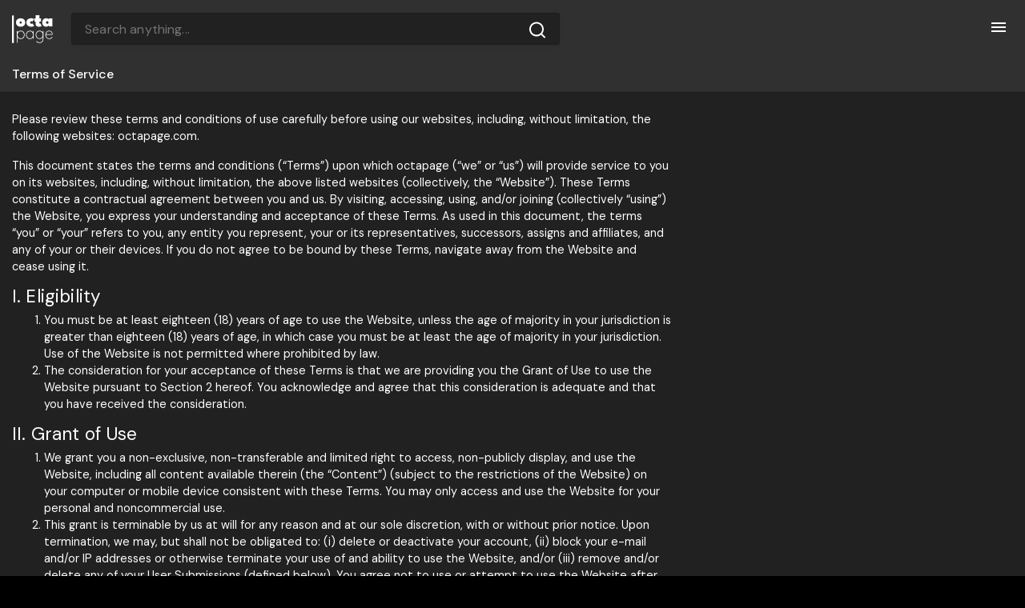

--- FILE ---
content_type: text/html;charset=UTF-8
request_url: https://octapage.com/pages/terms-of-service
body_size: 24448
content:
<!DOCTYPE html>
<html class="ltr darkmode" dir="ltr">
<head>
    <meta charset="utf-8">
    <meta name="viewport" content="width=device-width, initial-scale=1, shrink-to-fit=no, user-scalable=no">
    <meta http-equiv="x-ua-compatible" content="ie=edge,chrome=1">
    <meta name="theme-color" content="#070404">
    <link rel="preconnect" href="//fonts.gstatic.com" crossorigin>
    <link rel="preconnect" href="//fonts.googleapis.com" crossorigin>
    <link rel="preconnect" href="//cse.google.com" crossorigin>
    <link rel="preconnect" href="//www.google.com" crossorigin>
    <link rel="dns-prefetch" href="//images.unsplash.com/">
    <link rel="dns-prefetch" href="//fonts.gstatic.com">
    <link rel="dns-prefetch" href="//fonts.googleapis.com">
    <link rel="dns-prefetch" href="//cse.google.com">
    <link rel="dns-prefetch" href="//www.google.com">
    <link rel="search" type="application/opensearchdescription+xml" href="opensearch.xml" title="OctaPage search" />
    <title>Terms of Service - OctaPage</title>
	<meta name="description" content="Please review these terms and conditions of use carefully before using our websites, including, without limitation, the following websites: octapage.com. This document states the terms and conditions (“Terms”) upon which octapage (“we” or “us”) will provide service to you on its websites, including,">
	<meta name="image" content="https://octapage.com/site/uploads/2023/Oct/09/octapage-social-cover.jpg">
	<!-- Schema.org Tags -->
	<meta itemprop="name" content="OctaPage">
	<meta itemprop="description" content="Please review these terms and conditions of use carefully before using our websites, including, without limitation, the following websites: octapage.com. This document states the terms and conditions (“Terms”) upon which octapage (“we” or “us”) will provide service to you on its websites, including,">
	<meta itemprop="image" content="https://octapage.com/site/uploads/2023/Oct/09/octapage-social-cover.jpg">
	<!-- Opengraph Tags -->
	<meta property="og:title" content="Terms of Service">
	<meta property="og:description" content="Please review these terms and conditions of use carefully before using our websites, including, without limitation, the following websites: octapage.com. This document states the terms and conditions (“Terms”) upon which octapage (“we” or “us”) will provide service to you on its websites, including,">
	<meta property="og:image" content="https://octapage.com/site/uploads/2023/Oct/09/octapage-social-cover.jpg">
	<meta property="og:url" content="https://octapage.com/pages/terms-of-service">
	<meta property="og:site_name" content="OctaPage">
	<meta property="og:locale" content="en_US">
	<meta property="og:type" content="website">
	<meta property="fb:app_id" content="821460142693893">
	<link rel="icon" href="https://octapage.com/site/uploads/2023/Oct/09/octapage-icon.png">
<link rel="shortcut icon" href="https://octapage.com/site/uploads/2023/Oct/09/octapage-icon.png">
	<link rel="stylesheet" id="theme-styles" type="text/css" href="https://octapage.com/site/themes/default/assets/css/styles.css?v=1.1">
	<link rel="stylesheet" id="theme-webfont" type="text/css" href="https://fonts.googleapis.com/css2?family=DM+Sans:wght@400;500&amp;display=swap&v=1.1">
	<script id="vendor-js" type="text/javascript" src="https://octapage.com/site/themes/default/assets/js/vendor.js?v=1.1"></script>
<link rel="stylesheet" type="text/css" href="/site/assets/extra/_app.css?v=1.8.8">
<link rel="stylesheet" type="text/css" href="/site/assets/extra/_icons.css?v=1.0.0">
<script src="https://cdn.onesignal.com/sdks/web/v16/OneSignalSDK.page.js" defer></script>
<script>
  window.OneSignalDeferred = window.OneSignalDeferred || [];
  OneSignalDeferred.push(function(OneSignal) {
    OneSignal.init({
      appId: "11364e11-4a6d-45a9-8c16-8ae6556462c6",
    });
  });
</script><script type="text/javascript">
    // Global data for the application
    window.app = {"baseURI":"https://octapage.com/","currentRouteURI":"https://octapage.com/pages/terms-of-service","currentRouteName":"site.page","csrfKey":"csrf_token","csrfToken":"b5bdbb9c20d0dd63fa37c6d8cd7168f62cbd1109","recaptchaSiteKey":"","isLogged":false,"enableAjaxNavigation":true,"suggestionEndpoint":"https://octapage.com/suggestQueries","settings":{"safesearch":"off","new_window":true,"search_autocomplete":true,"backgrounds":true,"darkmode":true}};

    // Basic translation strings required by the js components
    window.locale = {"num_1":"1","num_2":"2","num_3":"3","num_4":"4","num_5":"5","num_6":"6","num_7":"7","num_8":"8","num_9":"9","num_0":"0","ajax-error":"Ajax Error","okay":"Okay","choose-file":"choose-file","invalid-captcha":"Invalid captcha. Please fill the captcha properly","validation-max-file-size":"validation-max-file-size","no-search-results":"No results found for:","suggestions":"Suggestions","make-sure-spelling":"Make sure that all words are spelled correctly.","try-different-keywords":"Try different keywords.","try-general-keywords":"Try more general keywords.","try-fewer-keywords":"Try fewer keywords.","month-1":"January","month-2":"February","month-3":"March","month-4":"April","month-5":"May","month-6":"June","month-7":"July","month-8":"August","month-9":"September","month-10":"October","month-11":"November","month-12":"December","day-0":"Sunday","day-1":"Monday","day-2":"Tuesday","day-3":"Wednesday","day-4":"Thursday","day-5":"Friday","day-6":"Saturday"};

    function localizeNumbers(text) {
        text = text.toString();
        for (var counter = 0; counter < 10; counter++) {
            var key = "num_" + counter;
            text = text.replace(new RegExp(counter, 'g'), window.locale[key]);
        }
        return text;
    };
</script>
<style type="text/css">
    .web-result .web-result-title {
        color: #004ecc;
    }
    .web-result .web-result-domain {
        color: #009e45;
    }
    .web-result .web-result-desc {
        color: #878787;
    }

    .home-logo-wrap .home-logo {
        max-width: 100px;
    }

    .search-logo {
        max-width: 66px;
    }

</style>
</head>

<body class="page terms-of-service has-header has-footer">
    <svg xmlns="http://www.w3.org/2000/svg" id="svg-sprite">
    <symbol id="transgender" viewBox="0 0 512 512"><path d="M352 32v35h63.1l-81.4 80.5c-7.5-7.2-13.2-11-13.2-11C302.2 123.6 280 116 256 116c-30.2 0-57.6 12-77.8 31.4l-15.2-15 31.4-31.4-28.5-28.5-31.5 31.5-37.5-37H160V32H32v128h35V91.3l40.3 39.9-31.2 31.2 28.5 28.5 31.4-31.4 19.4 19.2c-7.3 14.9-11.5 31.7-11.5 49.5 0 54.8 39.5 100.4 91.1 110.2v45.3h-63V424h63v56h42v-56h63v-40.2h-63v-45.3c50.8-9.9 91.2-55.5 91.2-110.3 0-17.7-4.2-34.8-11.5-49.6L445 91.3V160h35V32H352zm-96 258c-35.3 0-64-28.7-64-64s28.7-64 64-64 64 28.7 64 64-28.7 64-64 64z"/></symbol>
    <symbol id="menu" viewBox="0 0 512 512"><path d="M64 384h384v-42.666H64V384zm0-106.666h384v-42.667H64v42.667zM64 128v42.665h384V128H64z"/></symbol>
    <symbol id="at" viewBox="0 0 512 512"><path d="M265.6 212.3c-10.5 0-18.5 4.4-24 13.2-5.5 8.8-9.1 22-10.8 39.6-.9 11.7 0 20.5 2.7 26.5s7.1 9 13.1 9c5.5 0 10.3-1.5 14.6-4.4 4.3-2.9 8.1-8.3 11.3-16.2l6.1-66c-2.2-.5-4.4-.9-6.5-1.2-2.3-.4-4.4-.5-6.5-.5z"/><path d="M256 48C141.1 48 48 141.1 48 256s93.1 208 208 208 208-93.1 208-208S370.9 48 256 48zm127.8 201.9c-.9 21.4-7.6 39.9-20 55.6-12.4 15.6-31 23.4-55.6 23.4-8.2 0-15.3-2.2-21.2-6.6-6-4.4-10.2-10.7-12.6-18.8-4.1 8.3-9.4 14.5-15.7 18.6-6.3 4.1-13.7 6.2-22.2 6.2-15.1 0-26.6-5.8-34.6-17.3s-10.9-26.8-8.8-45.9c2.6-24.4 10-44 22.2-58.7 12.2-14.7 27-22 44.4-22 12.2 0 22.1 1.3 29.5 3.8 7.4 2.5 15.6 5.7 24.5 11l-.5-.1h.8l-7.7 83.4c-.5 8.5.1 14.6 1.7 17.8 1.7 3.2 3.9 4.9 6.7 4.9 11.3 0 20.4-5.1 27.2-15.6 6.8-10.5 10.6-23.6 11.4-39.6 1.6-33-5.1-58.7-20.2-77.1-15.1-18.4-38.3-27.7-69.7-27.7-30.5 0-54.8 9.9-72.8 29.8s-27.7 46.9-29.3 81.2c-1.7 33.4 5.6 59.8 21.9 79.1 16.3 19.4 39.7 29.1 70.3 29.1 8.5 0 17.3-.9 26.5-2.7 9.1-1.8 17.1-4.1 23.7-6.8l5.8 24.2c-6.8 4.1-15.4 7.3-25.9 9.6-10.5 2.3-20.7 3.4-30.7 3.4-40.8 0-72.3-12.1-94.3-36.4-22-24.2-32.2-57.4-30.5-99.6 1.8-41.8 14.9-74.9 39.1-99.4 24.3-24.5 56.5-36.7 96.7-36.7 39.5 0 69.8 11.6 90.7 34.7 21.2 23.2 30.8 54.9 29.2 95.2z"/></symbol>
    <symbol id="keyboard-arrow-down" height="24" viewBox="0 0 24 24" width="24"><path d="M0 0h24v24H0V0z" fill="none"/><path d="M7.41 8.59L12 13.17l4.59-4.58L18 10l-6 6-6-6 1.41-1.41z"/></symbol>
    <symbol id="keyboard-arrow-up" height="24" viewBox="0 0 24 24" width="24"><path d="M0 0h24v24H0z" fill="none"/><path d="M7.41 15.41L12 10.83l4.59 4.58L18 14l-6-6-6 6z"/></symbol>
    <symbol id="arrow-forward" viewBox="0 0 512 512"><path d="M294.1 256L167 129c-9.4-9.4-9.4-24.6 0-33.9s24.6-9.3 34 0L345 239c9.1 9.1 9.3 23.7.7 33.1L201.1 417c-4.7 4.7-10.9 7-17 7s-12.3-2.3-17-7c-9.4-9.4-9.4-24.6 0-33.9l127-127.1z"/></symbol><symbol viewBox="0 0 512 512" id="home"><path d="M261.56,101.28a8,8,0,0,0-11.06,0L66.4,277.15a8,8,0,0,0-2.47,5.79L63.9,448a32,32,0,0,0,32,32H192a16,16,0,0,0,16-16V328a8,8,0,0,1,8-8h80a8,8,0,0,1,8,8l0,136a16,16,0,0,0,16,16h96.06a32,32,0,0,0,32-32l0-165.06a8,8,0,0,0-2.47-5.79Z"/><path d="M490.91,244.15l-74.8-71.56,0-108.59a16,16,0,0,0-16-16h-48a16,16,0,0,0-16,16l0,32L278.19,40.62C272.77,35.14,264.71,32,256,32h0c-8.68,0-16.72,3.14-22.14,8.63L21.16,244.13c-6.22,6-7,15.87-1.34,22.37A16,16,0,0,0,43,267.56L250.5,69.28a8,8,0,0,1,11.06,0L469.08,267.56a16,16,0,0,0,22.59-.44C497.81,260.76,497.3,250.26,490.91,244.15Z"/></symbol>
    <symbol id="heart" viewBox="0 0 512 512"><path d="M256 448l-30.164-27.211C118.718 322.442 48 258.61 48 179.095 48 114.221 97.918 64 162.4 64c36.399 0 70.717 16.742 93.6 43.947C278.882 80.742 313.199 64 349.6 64 414.082 64 464 114.221 464 179.095c0 79.516-70.719 143.348-177.836 241.694L256 448z"/></symbol>
    <symbol id="share" viewBox="0 0 512 512"><path d="M383.822 344.427c-16.045 0-31.024 5.326-41.721 15.979l-152.957-88.42c1.071-5.328 2.142-9.593 2.142-14.919 0-5.328-1.071-9.593-2.142-14.919l150.826-87.35c11.762 10.653 26.741 17.041 43.852 17.041 35.295 0 64.178-28.766 64.178-63.92C448 72.767 419.117 44 383.822 44c-35.297 0-64.179 28.767-64.179 63.92 0 5.327 1.065 9.593 2.142 14.919l-150.821 87.35c-11.767-10.654-26.741-17.041-43.856-17.041-35.296 0-63.108 28.766-63.108 63.92 0 35.153 28.877 63.92 64.178 63.92 17.115 0 32.089-6.389 43.856-17.042l151.891 88.421c-1.076 4.255-2.141 8.521-2.141 13.847 0 34.094 27.806 61.787 62.037 61.787 34.229 0 62.036-27.693 62.036-61.787.001-34.094-27.805-61.787-62.035-61.787z"/></symbol>
    <symbol id="paper-plane" viewBox="0 0 512 512"><path d="M452.1 49L52.3 265.3c-6 3.3-5.6 12.1.6 14.9l68.2 25.7c4 1.5 7.2 4.5 9 8.4l53 109.1c1 4.8 9.9 6.1 10 1.2l-8.1-90.2c.5-6.7 3-13 7.3-18.2l207.3-203.1c1.2-1.2 2.9-1.6 4.5-1.3 3.4.8 4.8 4.9 2.6 7.6L228 338c-4 6-6 11-7 18l-10.7 77.9c.9 6.8 6.2 9.4 10.5 3.3l38.5-45.2c2.6-3.7 7.7-4.5 11.3-1.9l99.2 72.3c4.7 3.5 11.4.9 12.6-4.9L463.8 58c1.5-6.8-5.6-12.3-11.7-9z"/></symbol>
    <symbol id="analytics" viewBox="0 0 512 512"><path d="M379.4 178.3l-87.2 133.4C299 320 303 330.5 303 342c0 26.5-21.5 48-48 48s-48-21.5-48-48c0-3 .3-6 .8-8.9l-57.6-33.5c-8.6 8.3-20.3 13.4-33.3 13.4-8.6 0-16.6-2.3-23.6-6.2L32 364.2v57.2c0 23.5 19.2 42.7 42.7 42.7h362.7c23.5 0 42.7-19.2 42.7-42.7V208.8l-58.6-38.9c-8.1 6.3-18.3 10.1-29.4 10.1-4.4 0-8.7-.6-12.7-1.7z"/><path d="M117 217c26.5 0 48 21.5 48 48 0 2.1-.2 4.2-.4 6.2l60.1 33.6c8.3-6.8 18.8-10.8 30.4-10.8 3.6 0 7.1.4 10.4 1.1l87.4-135.4c-5.6-7.8-8.9-17.4-8.9-27.8 0-26.5 21.5-48 48-48s48 21.5 48 48c0 3.9-.5 7.7-1.3 11.3l41.3 27.6V90.7c0-23.5-19.2-42.7-42.7-42.7H74.7C51.2 48 32 67.2 32 90.7V320l40-38.3c-1.9-5.2-3-10.8-3-16.7 0-26.5 21.5-48 48-48z"/></symbol>
    <symbol id="copy" viewBox="0 0 512 512"><path d="M296 48H176.5C154.4 48 136 65.4 136 87.5V96h-7.5C106.4 96 88 113.4 88 135.5v288c0 22.1 18.4 40.5 40.5 40.5h208c22.1 0 39.5-18.4 39.5-40.5V416h8.5c22.1 0 39.5-18.4 39.5-40.5V176L296 48zm0 44.6l83.4 83.4H296V92.6zm48 330.9c0 4.7-3.4 8.5-7.5 8.5h-208c-4.4 0-8.5-4.1-8.5-8.5v-288c0-4.1 3.8-7.5 8.5-7.5h7.5v255.5c0 22.1 10.4 32.5 32.5 32.5H344v7.5zm48-48c0 4.7-3.4 8.5-7.5 8.5h-208c-4.4 0-8.5-4.1-8.5-8.5v-288c0-4.1 3.8-7.5 8.5-7.5H264v128h128v167.5z"/></symbol>

    <symbol id="image" viewBox="0 0 512 512"><path d="M448 405.333V106.667C448 83.198 428.802 64 405.333 64H106.667C83.198 64 64 83.198 64 106.667v298.666C64 428.802 83.198 448 106.667 448h298.666C428.802 448 448 428.802 448 405.333zM181.333 288l53.334 64 74.666-96 96 128H106.667l74.666-96z"/></symbol>
    <symbol id="contact" viewBox="0 0 512 512"><path d="M256 48C141.6 48 48 141.6 48 256s93.6 208 208 208 208-93.6 208-208S370.4 48 256 48zm0 62.4c34.3 0 62.4 28.1 62.4 62.4s-28.1 62.4-62.4 62.4-62.4-28.1-62.4-62.4 28.1-62.4 62.4-62.4zm0 300.4c-52 0-97.8-27-124.8-66.6 1-41.6 83.2-64.5 124.8-64.5s123.8 22.9 124.8 64.5c-27 39.5-72.8 66.6-124.8 66.6z"/></symbol>
    <symbol id="arrow-dropright" viewBox="0 0 512 512"><path d="M192 128l128 128-128 128z"/></symbol>
    <symbol id="flag" viewBox="0 0 512 512"><path d="M396 83.2c-13.8 1.7-31.1 4.2-49.6 4.2-28.8 0-55-6.8-81.5-12.2C238 69.7 210.2 64 180.8 64c-58.6 0-78.5 12.1-80.6 13.4L96 80.3V448h48V269.8c9.7-1.2 21.9-2 36.9-2 27.3 0 52.8 10 79.8 15.5 27.6 5.6 56 11.5 86.9 11.5 18.4 0 34.6-2.4 48.4-4 7.5-.9 14-1.7 20-2.7V80.2c-5 1-12.5 2.1-20 3z"/></symbol>
    <symbol id="arrow-dropdown-circle" viewBox="0 0 512 512"><path d="M256 48C141.125 48 48 141.125 48 256s93.125 208 208 208 208-93.125 208-208S370.875 48 256 48zm0 272l-96-96h192l-96 96z"/></symbol>
    <symbol id="logo-facebook" viewBox="0 0 512 512"><path d="M426.8 64H85.2C73.5 64 64 73.5 64 85.2v341.6c0 11.7 9.5 21.2 21.2 21.2H256V296h-45.9v-56H256v-41.4c0-49.6 34.4-76.6 78.7-76.6 21.2 0 44 1.6 49.3 2.3v51.8h-35.3c-24.1 0-28.7 11.4-28.7 28.2V240h57.4l-7.5 56H320v152h106.8c11.7 0 21.2-9.5 21.2-21.2V85.2c0-11.7-9.5-21.2-21.2-21.2z"/></symbol>
    <symbol id="logo-youtube" viewBox="0 0 512 512"><path d="M508.6 148.8c0-45-33.1-81.2-74-81.2C379.2 65 322.7 64 265 64h-18c-57.6 0-114.2 1-169.6 3.6C36.6 67.6 3.5 104 3.5 149 1 184.6-.1 220.2 0 255.8c-.1 35.6 1 71.2 3.4 106.9 0 45 33.1 81.5 73.9 81.5 58.2 2.7 117.9 3.9 178.6 3.8 60.8.2 120.3-1 178.6-3.8 40.9 0 74-36.5 74-81.5 2.4-35.7 3.5-71.3 3.4-107 .2-35.6-.9-71.2-3.3-106.9zM207 353.9V157.4l145 98.2-145 98.3z"/></symbol>
    <symbol id="logo-linkedin" viewBox="0 0 512 512"><path d="M417.2 64H96.8C79.3 64 64 76.6 64 93.9V415c0 17.4 15.3 32.9 32.8 32.9h320.3c17.6 0 30.8-15.6 30.8-32.9V93.9C448 76.6 434.7 64 417.2 64zM183 384h-55V213h55v171zm-25.6-197h-.4c-17.6 0-29-13.1-29-29.5 0-16.7 11.7-29.5 29.7-29.5s29 12.7 29.4 29.5c0 16.4-11.4 29.5-29.7 29.5zM384 384h-55v-93.5c0-22.4-8-37.7-27.9-37.7-15.2 0-24.2 10.3-28.2 20.3-1.5 3.6-1.9 8.5-1.9 13.5V384h-55V213h55v23.8c8-11.4 20.5-27.8 49.6-27.8 36.1 0 63.4 23.8 63.4 75.1V384z"/></symbol>
    <symbol id="logo-whatsapp" viewBox="0 0 512 512"><path d="M260.062 32C138.605 32 40.134 129.701 40.134 250.232c0 41.23 11.532 79.79 31.559 112.687L32 480l121.764-38.682c31.508 17.285 67.745 27.146 106.298 27.146C381.535 468.464 480 370.749 480 250.232 480 129.701 381.535 32 260.062 32zm109.362 301.11c-5.174 12.827-28.574 24.533-38.899 25.072-10.314.547-10.608 7.994-66.84-16.434-56.225-24.434-90.052-83.844-92.719-87.67-2.669-3.812-21.78-31.047-20.749-58.455 1.038-27.413 16.047-40.346 21.404-45.725 5.351-5.387 11.486-6.352 15.232-6.413 4.428-.072 7.296-.132 10.573-.011 3.274.124 8.192-.685 12.45 10.639 4.256 11.323 14.443 39.153 15.746 41.989 1.302 2.839 2.108 6.126.102 9.771-2.012 3.653-3.042 5.935-5.961 9.083-2.935 3.148-6.174 7.042-8.792 9.449-2.92 2.665-5.97 5.572-2.9 11.269 3.068 5.693 13.653 24.356 29.779 39.736 20.725 19.771 38.598 26.329 44.098 29.317 5.515 3.004 8.806 2.67 12.226-.929 3.404-3.599 14.639-15.746 18.596-21.169 3.955-5.438 7.661-4.373 12.742-2.329 5.078 2.052 32.157 16.556 37.673 19.551 5.51 2.989 9.193 4.529 10.51 6.9 1.317 2.38.901 13.531-4.271 26.359z"/></symbol>
    <symbol id="logo-instagram" viewBox="0 0 512 512"><path d="M336 96c21.2 0 41.3 8.4 56.5 23.5S416 154.8 416 176v160c0 21.2-8.4 41.3-23.5 56.5S357.2 416 336 416H176c-21.2 0-41.3-8.4-56.5-23.5S96 357.2 96 336V176c0-21.2 8.4-41.3 23.5-56.5S154.8 96 176 96h160m0-32H176c-61.6 0-112 50.4-112 112v160c0 61.6 50.4 112 112 112h160c61.6 0 112-50.4 112-112V176c0-61.6-50.4-112-112-112z"/><path d="M360 176c-13.3 0-24-10.7-24-24s10.7-24 24-24c13.2 0 24 10.7 24 24s-10.8 24-24 24zM256 192c35.3 0 64 28.7 64 64s-28.7 64-64 64-64-28.7-64-64 28.7-64 64-64m0-32c-53 0-96 43-96 96s43 96 96 96 96-43 96-96-43-96-96-96z"/></symbol>
    <symbol id="logo-google" viewBox="0 0 18 18"><g fill="none" fill-rule="evenodd"><path fill="#4285F4" d="M16.58 7.67H9v3h4.34a3.7 3.7 0 0 1-1.6 2.42v2.01h2.6a7.82 7.82 0 0 0 2.38-5.9c0-.56-.05-1-.14-1.53z"></path><path fill="#34A853" d="M9.02 17.05c2.17 0 3.98-.72 5.31-1.95l-2.6-2.01a4.82 4.82 0 0 1-7.2-2.54H1.85v2.08a8.02 8.02 0 0 0 7.17 4.42z"></path><path fill="#FBBC05" d="M4.53 10.55a4.82 4.82 0 0 1 0-3.05V5.42H1.85a8.02 8.02 0 0 0 0 7.2l2.68-2.07z"></path><path fill="#DB4437" d="M9.02 4.2c1.18 0 2.24.4 3.07 1.2l2.3-2.31A8.02 8.02 0 0 0 1.85 5.42L4.53 7.5c.63-1.9 2.4-3.3 4.5-3.3z"></path></g></symbol>
    <symbol id="logo-twitter" viewBox="0 0 512 512"><path d="M492 109.5c-17.4 7.7-36 12.9-55.6 15.3 20-12 35.4-31 42.6-53.6-18.7 11.1-39.4 19.2-61.5 23.5C399.8 75.8 374.6 64 346.8 64c-53.5 0-96.8 43.4-96.8 96.9 0 7.6.8 15 2.5 22.1-80.5-4-151.9-42.6-199.6-101.3-8.3 14.3-13.1 31-13.1 48.7 0 33.6 17.2 63.3 43.2 80.7-16-.4-31-4.8-44-12.1v1.2c0 47 33.4 86.1 77.7 95-8.1 2.2-16.7 3.4-25.5 3.4-6.2 0-12.3-.6-18.2-1.8 12.3 38.5 48.1 66.5 90.5 67.3-33.1 26-74.9 41.5-120.3 41.5-7.8 0-15.5-.5-23.1-1.4C62.8 432 113.7 448 168.3 448 346.6 448 444 300.3 444 172.2c0-4.2-.1-8.4-.3-12.5C462.6 146 479 129 492 109.5z"/></symbol>
    <symbol id="logo-website" viewBox="0 0 512 512"><path d="M256 48C141.124 48 48 141.125 48 256s93.124 208 208 208c114.875 0 208-93.125 208-208S370.875 48 256 48zm-21.549 384.999c-39.464-4.726-75.978-22.392-104.519-50.932C96.258 348.393 77.714 303.622 77.714 256c0-42.87 15.036-83.424 42.601-115.659.71 8.517 2.463 17.648 2.014 24.175-1.64 23.795-3.988 38.687 9.94 58.762 5.426 7.819 6.759 19.028 9.4 28.078 2.583 8.854 12.902 13.498 20.019 18.953 14.359 11.009 28.096 23.805 43.322 33.494 10.049 6.395 16.326 9.576 13.383 21.839-2.367 9.862-3.028 15.937-8.13 24.723-1.557 2.681 5.877 19.918 8.351 22.392 7.498 7.497 14.938 14.375 23.111 21.125 12.671 10.469-1.231 24.072-7.274 39.117zm147.616-50.932c-25.633 25.633-57.699 42.486-92.556 49.081 4.94-12.216 13.736-23.07 21.895-29.362 7.097-5.476 15.986-16.009 19.693-24.352 3.704-8.332 8.611-15.555 13.577-23.217 7.065-10.899-17.419-27.336-25.353-30.781-17.854-7.751-31.294-18.21-47.161-29.375-11.305-7.954-34.257 4.154-47.02-1.417-17.481-7.633-31.883-20.896-47.078-32.339-15.68-11.809-14.922-25.576-14.922-42.997 12.282.453 29.754-3.399 37.908 6.478 2.573 3.117 11.42 17.042 17.342 12.094 4.838-4.043-3.585-20.249-5.212-24.059-5.005-11.715 11.404-16.284 19.803-24.228 10.96-10.364 34.47-26.618 32.612-34.047s-23.524-28.477-36.249-25.193c-1.907.492-18.697 18.097-21.941 20.859.086-5.746.172-11.491.26-17.237.055-3.628-6.768-7.352-6.451-9.692.8-5.914 17.262-16.647 21.357-21.357-2.869-1.793-12.659-10.202-15.622-8.968-7.174 2.99-15.276 5.05-22.45 8.039 0-2.488-.302-4.825-.662-7.133a176.585 176.585 0 0 1 45.31-13.152l14.084 5.66 9.944 11.801 9.924 10.233 8.675 2.795 13.779-12.995L282 87.929V79.59c27.25 3.958 52.984 14.124 75.522 29.8-4.032.361-8.463.954-13.462 1.59-2.065-1.22-4.714-1.774-6.965-2.623 6.531 14.042 13.343 27.89 20.264 41.746 7.393 14.801 23.793 30.677 26.673 46.301 3.394 18.416 1.039 35.144 2.896 56.811 1.788 20.865 23.524 44.572 23.524 44.572s10.037 3.419 18.384 2.228c-7.781 30.783-23.733 59.014-46.769 82.052z"/></symbol>
    <symbol id="logo-github" viewBox="0 0 512 512"><path d="M256 32C132.3 32 32 134.9 32 261.7c0 101.5 64.2 187.5 153.2 217.9 1.4.3 2.6.4 3.8.4 8.3 0 11.5-6.1 11.5-11.4 0-5.5-.2-19.9-.3-39.1-8.4 1.9-15.9 2.7-22.6 2.7-43.1 0-52.9-33.5-52.9-33.5-10.2-26.5-24.9-33.6-24.9-33.6-19.5-13.7-.1-14.1 1.4-14.1h.1c22.5 2 34.3 23.8 34.3 23.8 11.2 19.6 26.2 25.1 39.6 25.1 10.5 0 20-3.4 25.6-6 2-14.8 7.8-24.9 14.2-30.7-49.7-5.8-102-25.5-102-113.5 0-25.1 8.7-45.6 23-61.6-2.3-5.8-10-29.2 2.2-60.8 0 0 1.6-.5 5-.5 8.1 0 26.4 3.1 56.6 24.1 17.9-5.1 37-7.6 56.1-7.7 19 .1 38.2 2.6 56.1 7.7 30.2-21 48.5-24.1 56.6-24.1 3.4 0 5 .5 5 .5 12.2 31.6 4.5 55 2.2 60.8 14.3 16.1 23 36.6 23 61.6 0 88.2-52.4 107.6-102.3 113.3 8 7.1 15.2 21.1 15.2 42.5 0 30.7-.3 55.5-.3 63 0 5.4 3.1 11.5 11.4 11.5 1.2 0 2.6-.1 4-.4C415.9 449.2 480 363.1 480 261.7 480 134.9 379.7 32 256 32z"/></symbol>
    <symbol id="logo-spotify" viewBox="0 0 1792 1792"><path d="M1255 1210q0-32-30-51-193-115-447-115-133 0-287 34-42 9-42 52 0 20 13.5 34.5T498 1179q5 0 37-8 132-27 243-27 226 0 397 103 19 11 33 11 19 0 33-13.5t14-34.5zm96-215q0-40-35-61-237-141-548-141-153 0-303 42-48 13-48 64 0 25 17.5 42.5T477 959q7 0 37-8 122-33 251-33 279 0 488 124 24 13 38 13 25 0 42.5-17.5T1351 995zm108-248q0-47-40-70-126-73-293-110.5T783 529q-204 0-364 47-23 7-38.5 25.5T365 650q0 31 20.5 52t51.5 21q11 0 40-8 133-37 307-37 159 0 309.5 34t253.5 95q21 12 40 12 29 0 50.5-20.5T1459 747zm205 149q0 209-103 385.5T1281.5 1561 896 1664t-385.5-103T231 1281.5 128 896t103-385.5T510.5 231 896 128t385.5 103T1561 510.5 1664 896z"/></symbol>
    <symbol id="mail" viewBox="0 0 512 512"><path d="M437.332 80H74.668C51.199 80 32 99.198 32 122.667v266.666C32 412.802 51.199 432 74.668 432h362.664C460.801 432 480 412.802 480 389.333V122.667C480 99.198 460.801 80 437.332 80zM432 170.667L256 288 80 170.667V128l176 117.333L432 128v42.667z"/></symbol>
    <symbol id="arrow-back" viewBox="0 0 512 512"><path d="M217.9 256L345 129c9.4-9.4 9.4-24.6 0-33.9-9.4-9.4-24.6-9.3-34 0L167 239c-9.1 9.1-9.3 23.7-.7 33.1L310.9 417c4.7 4.7 10.9 7 17 7s12.3-2.3 17-7c9.4-9.4 9.4-24.6 0-33.9L217.9 256z"/></symbol>
    <symbol id="call" viewBox="0 0 512 512"><path d="M426.666 330.667a250.385 250.385 0 0 1-75.729-11.729c-7.469-2.136-16-1.073-21.332 5.333l-46.939 46.928c-60.802-30.928-109.864-80-140.802-140.803l46.939-46.927c5.332-5.333 7.462-13.864 5.332-21.333-8.537-24.531-12.802-50.136-12.802-76.803C181.333 73.604 171.734 64 160 64H85.333C73.599 64 64 73.604 64 85.333 64 285.864 226.136 448 426.666 448c11.73 0 21.334-9.604 21.334-21.333V352c0-11.729-9.604-21.333-21.334-21.333z"/></symbol>
    <symbol id="funnel" viewBox="0 0 512 512"><path d="M208 400h96v-47.994h-96V400zM32 112v47.994h448V112H32zm80 168.783h288v-49.555H112v49.555z"/></symbol>
    <symbol id="paper" viewBox="0 0 512 512"><path d="M464 64H192c-8.8 0-16 7.7-16 16.5V112H74c-23.1 0-42 18.9-42 42v207.5c0 47.6 39 86.5 86 86.5h279.7c45.1 0 82.3-36.9 82.3-82V80c0-8.8-7.2-16-16-16zm-288 80v192h-42V163.2c0-6.8-.8-13.3-3.3-19.2H176zm-17 255.4C148 410 133.2 416 118.5 416c-14.5 0-28.1-5.7-38.5-16-10.3-10.3-16-24-16-38.5V163.2c0-10.6 8.4-19.2 19-19.2s19 8.6 19 19.2V352c0 8.8 7.2 16 16 16h57.5c-1.5 11.6-7.2 22.6-16.5 31.4zM448 366c0 13.3-5.4 25.8-14.9 35.3-9.5 9.5-22.2 14.7-35.4 14.7H187.3c12.8-14.9 20.7-33.9 20.7-54.5V97h240v269z"/><path d="M248 136h160v56H248zM248 224h160v32H248zM248 288h160v32H248zM408 352H248s0 32-8 32h148.7c19.3 0 19.3-21 19.3-32z"/></symbol>
    <symbol id="people" viewBox="0 0 512 512"><path d="M337.454 232c33.599 0 61.092-27.002 61.092-60 0-32.997-27.493-60-61.092-60s-61.09 27.003-61.09 60c0 32.998 27.491 60 61.09 60zm-162.908 0c33.599 0 61.09-27.002 61.09-60 0-32.997-27.491-60-61.09-60s-61.092 27.003-61.092 60c0 32.998 27.493 60 61.092 60zm0 44C126.688 276 32 298.998 32 346v54h288v-54c0-47.002-97.599-70-145.454-70zm162.908 11.003c-6.105 0-10.325 0-17.454.997 23.426 17.002 32 28 32 58v54h128v-54c0-47.002-94.688-58.997-142.546-58.997z"/></symbol>
    <symbol id="person" viewBox="0 0 512 512"><path d="M256 256c52.805 0 96-43.201 96-96s-43.195-96-96-96-96 43.201-96 96 43.195 96 96 96zm0 48c-63.598 0-192 32.402-192 96v48h384v-48c0-63.598-128.402-96-192-96z"/></symbol>
    <symbol id="settings" viewBox="0 0 512 512"><path d="M413.967 276.8c1.06-6.235 1.06-13.518 1.06-20.8s-1.06-13.518-1.06-20.8l44.667-34.318c4.26-3.118 5.319-8.317 2.13-13.518L418.215 115.6c-2.129-4.164-8.507-6.235-12.767-4.164l-53.186 20.801c-10.638-8.318-23.394-15.601-36.16-20.801l-7.448-55.117c-1.06-4.154-5.319-8.318-10.638-8.318h-85.098c-5.318 0-9.577 4.164-10.637 8.318l-8.508 55.117c-12.767 5.2-24.464 12.482-36.171 20.801l-53.186-20.801c-5.319-2.071-10.638 0-12.767 4.164L49.1 187.365c-2.119 4.153-1.061 10.399 2.129 13.518L96.97 235.2c0 7.282-1.06 13.518-1.06 20.8s1.06 13.518 1.06 20.8l-44.668 34.318c-4.26 3.118-5.318 8.317-2.13 13.518L92.721 396.4c2.13 4.164 8.508 6.235 12.767 4.164l53.187-20.801c10.637 8.318 23.394 15.601 36.16 20.801l8.508 55.117c1.069 5.2 5.318 8.318 10.637 8.318h85.098c5.319 0 9.578-4.164 10.638-8.318l8.518-55.117c12.757-5.2 24.464-12.482 36.16-20.801l53.187 20.801c5.318 2.071 10.637 0 12.767-4.164l42.549-71.765c2.129-4.153 1.06-10.399-2.13-13.518l-46.8-34.317zm-158.499 52c-41.489 0-74.46-32.235-74.46-72.8s32.971-72.8 74.46-72.8 74.461 32.235 74.461 72.8-32.972 72.8-74.461 72.8z"/></symbol>
    <symbol id="notifications" viewBox="0 0 512 512"><path d="M256 464c22.779 0 41.411-18.719 41.411-41.6h-82.823c0 22.881 18.633 41.6 41.412 41.6zm134.589-124.8V224.8c0-63.44-44.516-117.518-103.53-131.041V79.2c0-17.682-13.457-31.2-31.059-31.2s-31.059 13.518-31.059 31.2v14.559c-59.015 13.523-103.53 67.601-103.53 131.041v114.4L80 380.8v20.8h352v-20.8l-41.411-41.6z"/></symbol>
    <symbol id="checkmark" viewBox="0 0 512 512"><path d="M186.301 339.893L96 249.461l-32 30.507L186.301 402 448 140.506 416 110z"/></symbol>
        <symbol id="alert" viewBox="0 0 512 512"><path d="M256 48C141.6 48 48 141.601 48 256s93.6 208 208 208 208-93.601 208-208S370.4 48 256 48zm24 312h-48v-40h48v40zm0-88h-48V144h48v128z"/></symbol>
    <symbol id="close" viewBox="0 0 512 512"><path d="M405 136.798L375.202 107 256 226.202 136.798 107 107 136.798 226.202 256 107 375.202 136.798 405 256 285.798 375.202 405 405 375.202 285.798 256z"/></symbol>
    <symbol id="trash" viewBox="0 0 512 512"><path d="M128 405.429C128 428.846 147.198 448 170.667 448h170.667C364.802 448 384 428.846 384 405.429V160H128v245.429zM416 96h-80l-26.785-32H202.786L176 96H96v32h320V96z"/></symbol>
    <symbol id="warning" viewBox="0 0 512 512"><path d="M32 464h448L256 48 32 464zm248-64h-48v-48h48v48zm0-80h-48v-96h48v96z"/></symbol>
    <symbol id="more" viewBox="0 0 512 512"><path d="M296 136c0-22.002-17.998-40-40-40s-40 17.998-40 40 17.998 40 40 40 40-17.998 40-40zm0 240c0-22.002-17.998-40-40-40s-40 17.998-40 40 17.998 40 40 40 40-17.998 40-40zm0-120c0-22.002-17.998-40-40-40s-40 17.998-40 40 17.998 40 40 40 40-17.998 40-40z"/></symbol>
    <symbol id="more-horizontal" viewBox="0 0 24 24"><path d="M0 0h24v24H0z" fill="none"/><path d="M6 10c-1.1 0-2 .9-2 2s.9 2 2 2 2-.9 2-2-.9-2-2-2zm12 0c-1.1 0-2 .9-2 2s.9 2 2 2 2-.9 2-2-.9-2-2-2zm-6 0c-1.1 0-2 .9-2 2s.9 2 2 2 2-.9 2-2-.9-2-2-2z"/></symbol>
    <symbol id="create" viewBox="0 0 512 512"><path d="M64 368v80h80l235.727-235.729-79.999-79.998L64 368zm377.602-217.602c8.531-8.531 8.531-21.334 0-29.865l-50.135-50.135c-8.531-8.531-21.334-8.531-29.865 0l-39.468 39.469 79.999 79.998 39.469-39.467z"/></symbol>
    <symbol id="add" viewBox="0 0 512 512"><path d="M416 277.333H277.333V416h-42.666V277.333H96v-42.666h138.667V96h42.666v138.667H416v42.666z"/></symbol>
    <symbol id="delete" viewBox="0 0 1024 1024"><path d="M896 149H341q-9 0-18 3.5t-16 9.5L9 503q-10 13-10 28t10 28l298 341q7 10 16 13.5t18 3.5h555q54 0 91-36.5t37-91.5V277q0-54-37-91t-91-37zm43 640q0 20-12 31.5T896 832H363L102 533l261-298h533q19 0 31 11.5t12 30.5v512zM798 375q-13-12-30-12t-30 12l-98 99-98-99q-13-12-30-12t-30 12q-13 13-13 30t13 30l98 98-98 98q-13 13-13 30t13 30q7 7 15.5 10t14.5 3 14.5-3 15.5-10l98-98 98 98q7 7 15.5 10t14.5 3 14.5-3 15.5-10q13-13 13-30t-13-30l-98-98 98-98q13-13 13-30t-13-30z"/></symbol>
    <symbol id="archive" viewBox="0 0 512 512"><path d="M453.594 100.001l-32.353-39.299C415.469 52.627 405.083 48 394.664 48H117.335c-10.416 0-20.801 4.627-26.576 12.702l-32.351 39.299C51.468 106.923 48 117.335 48 128.886v288.89C48 443.2 68.8 464 94.225 464h323.553C443.202 464 464 443.2 464 417.775v-288.89c0-11.55-3.463-21.962-10.406-28.884zM256 383.109L128.89 256h80.89v-46.224h92.443V256h80.89L256 383.109zM96.534 94.221L115.02 71.11h277.331l21.965 23.111H96.534z"/></symbol>
    <symbol id="search" viewBox="0 0 1024 1024"><path d="M926 887L768 730q38-48 61.5-110T853 491q0-80-30-150t-82-122-122-82-150-30-150 30-122 82-82 122-30 150 30 150 82 122 122 82 150 30q68 0 129.5-22T708 789l158 158q7 7 15.5 10t14.5 3 14.5-3 15.5-10q13-13 13-30t-13-30zM171 491q0-63 23-117 23-55 63.5-95t94.5-64q55-23 117-23 63 0 117 23 55 24 95 64t64 95q23 54 23 117 0 60-23.5 115T683 700q-42 41-95.5 63T474 785q-64 2-120-21-55-22-96-62t-64-95q-23-54-23-116z"/></symbol>
    <symbol id="lock" viewBox="0 0 512 512"><path d="M376 186h-20v-40c0-55-45-100-100-100S156 91 156 146v40h-20c-22.002 0-40 17.998-40 40v200c0 22.002 17.998 40 40 40h240c22.002 0 40-17.998 40-40V226c0-22.002-17.998-40-40-40zM256 368c-22.002 0-40-17.998-40-40s17.998-40 40-40 40 17.998 40 40-17.998 40-40 40zm62.002-182H193.998v-40c0-34.004 28.003-62.002 62.002-62.002 34.004 0 62.002 27.998 62.002 62.002v40z"/></symbol>
    <symbol id="compass" viewBox="0 0 512 512"><path d="M256 231.358c-13.442 0-24.643 11.2-24.643 24.642s11.2 24.643 24.643 24.643 24.643-11.2 24.643-24.643-11.201-24.642-24.643-24.642zM256 32C132.8 32 32 132.8 32 256s100.8 224 224 224 224-100.8 224-224S379.2 32 256 32zm49.284 273.284L121.6 390.4l85.116-183.679L390.4 121.6l-85.116 183.684z"/></symbol>
    <symbol viewBox="0 0 36 36" id="love"><path d="M35.885 11.833c0-5.45-4.418-9.868-9.867-9.868-3.308 0-6.227 1.633-8.018 4.129-1.791-2.496-4.71-4.129-8.017-4.129-5.45 0-9.868 4.417-9.868 9.868 0 .772.098 1.52.266 2.241C1.751 22.587 11.216 31.568 18 34.034c6.783-2.466 16.249-11.447 17.617-19.959.17-.721.268-1.469.268-2.242z"/></symbol>
    <symbol viewBox="10 10 40 40" id="i-pointer-l" width="100%" height="100%"><path d="M36.5 39.3c1.2 2.1 3.6 5.9 4.1 9.2-2.8.7-5.6 1.2-8.8.5 2-2 5.1 0 7.1-1.7-8.4-1.1-15.2-12-17.9-18.4-1.9-4.5-2.6-14.2.2-18.3-1.5 14.6 2.9 28.2 16.5 35.3-.2-2.3-2-3.9-1.2-6.6z"></path></symbol>
    <symbol viewBox="10 10 40 40" id="i-pointer-r" width="100%" height="100%"><path d="M23.5 39.3c-1.2 2.1-3.6 5.9-4.1 9.2 2.8.7 5.6 1.2 8.8.5-2-2-5.1 0-7.1-1.7 8.4-1.1 15.2-12 17.9-18.4 1.9-4.5 2.6-14.2-.2-18.3 1.5 14.6-2.9 28.2-16.5 35.3.2-2.3 2-3.9 1.2-6.6z"></path></symbol>
    <symbol id="briefcase" viewBox="0 0 512 512"><path d="M352 144v-39.6C352 82 334 64 311.6 64H200.4C178 64 160 82 160 104.4V144H48v263.6C48 430 66 448 88.4 448h335.2c22.4 0 40.4-18 40.4-40.4V144H352zm-40 0H200v-40h112v40z"/></symbol>
    <symbol id="bookmark" viewBox="0 0 512 512"><path d="M360 64H152c-22.002 0-40 17.998-40 40v344l144-64 144 64V104c0-22.002-17.998-40-40-40z"/></symbol>
    <symbol id="chatbubbles" viewBox="0 0 512 512"><path d="M132.8 368c-20.2 0-44.8-24.6-44.8-44.8V160h-9.6C61.7 160 48 173.7 48 190.4V464l58.5-58h215.1c16.7 0 30.4-14.1 30.4-30.9V368H132.8z"/><path d="M429.1 48H149.9C130.7 48 115 63.7 115 82.9V309c0 19.2 15.7 35 34.9 35h238.2l75.9 53V82.9c0-19.2-15.7-34.9-34.9-34.9z"/></symbol>

    <symbol id="finger-print" viewBox="0 0 512 512"><path d="M78.1 205.6c-2.4 0-4.9-.6-7.1-1.9-6.7-3.9-9-12.4-5.1-19.1 17.8-30 71.9-100.1 190.1-100.1 51.2 0 96.1 13.6 133.4 40.4 30.7 22 47.9 46.9 56.1 58.9 4.4 6.4 2.7 15-3.7 19.4-6.4 4.3-15.2 2.7-19.6-3.7-14.9-21.6-60.1-87.2-166.2-87.2-103.6 0-150.4 60.4-165.7 86.3-2.6 4.6-7.3 7-12.2 7z"/><path d="M315.5 480c-1.2 0-2.3-.1-3.5-.4-85.7-21.5-117.7-108.1-119-111.7l-.2-.8c-.7-2.5-17.9-61.9 8.5-96.7 12.1-15.9 30.5-24 54.8-24 22.6 0 38.9 7.1 50.1 21.8 9.2 12 12.9 26.8 16.5 41.1 7.5 29.7 12.9 45.3 44.1 46.9 13.7.7 22.7-7.4 27.8-14.3 13.8-18.8 16.2-49.5 5.8-76.5-13.4-35-60.8-100.9-144.4-100.9-35.7 0-68.5 11.6-94.8 33.4-21.8 18.1-39.1 43.6-47.4 69.8-15.4 48.8 4.8 125.5 5 126.2 2 7.4-2.5 15.1-10 17-7.5 2-15.3-2.5-17.3-9.9-.9-3.5-22.5-85.3-4.7-141.7C106.2 198.2 166 136.6 256 136.6c41.6 0 80.9 14.3 113.7 41.3 25.4 21 46.2 49.2 57 77.4 13.8 36 10.1 76.4-9.4 102.8-13 17.6-31.5 26.8-52 25.8-53.4-2.7-63-40.4-70-67.9-7.2-28.2-11.8-41.8-39.3-41.8-15.1 0-25.7 4.2-32.3 12.9-9 11.9-9.7 30.5-8.7 44 1 14.1 4 25.5 4.7 27.8 2.2 5.6 30.8 76.5 99.3 93.7 7.6 1.9 12.1 9.5 10.2 16.9-1.7 6.3-7.4 10.5-13.7 10.5z"/><path d="M205.5 473.6c-3.8 0-7.5-1.5-10.3-4.4-34.3-36.4-53.7-77.1-61-128v-.3c-4.1-33.7 1.9-81.4 31.3-114.2 21.7-24.2 52.2-36.5 90.5-36.5 45.3 0 80.9 21.3 103.1 61.5 16.1 29.2 19.3 58.3 19.4 59.5.8 7.7-4.9 14.5-12.6 15.3-7.7.8-14.7-4.8-15.5-12.4 0-.3-2.8-25.3-16.5-49.7-17.2-30.7-43.4-46.3-78-46.3-29.9 0-53.3 9.1-69.4 27.1-23.2 25.9-27.7 65.8-24.5 92.2 6.4 45 23.5 80.8 53.7 112.8 5.3 5.6 5 14.5-.7 19.7-2.6 2.4-6.1 3.7-9.5 3.7z"/><path d="M363.5 433.5c-30 0-55.5-8.4-75.9-25.1-41-33.4-45.6-87.8-45.8-90.1-.6-7.7 5.2-14.4 13-15 7.8-.6 14.5 5.1 15.1 12.8.1.8 4.2 45.3 35.8 70.9 18.7 15.1 43.7 21.1 74.5 17.6 7.7-.9 14.7 4.6 15.6 12.3.9 7.7-4.7 14.6-12.4 15.4-6.8.8-13.5 1.2-19.9 1.2zM387.2 62.6C375.5 54.9 334 32 256 32c-81.9 0-123.5 25.3-132.7 31.7-.6.4-1.2.8-1.7 1.3-.1.1-.2.1-.2.1-2.9 2.6-4.7 6.3-4.7 10.4 0 7.7 6.3 13.9 14.1 13.9 3.1 0 5.9-1 8.2-2.6l-.1.1c.4-.3 36.3-27 117.1-27s116.7 26.8 117.1 27l-.1-.1.2-.2c2.4 1.8 5.3 2.8 8.5 2.8 7.8 0 14.1-6.2 14.1-13.9 0-5.8-3.5-10.8-8.6-12.9z"/></symbol>
    <symbol id="sad" viewBox="0 0 512 512"><path d="M256 48C141.1 48 48 141.1 48 256c0 114.7 93.3 208 208 208 114.9 0 208-93.1 208-208 0-114.7-93.3-208-208-208zm-73.9 152.1c14.8-1.2 27 11.1 25.9 25.9-.9 11.6-10.3 21.1-22 22-14.8 1.2-27-11.1-25.9-25.9.9-11.7 10.3-21.1 22-22zm-.7 151.9c-11.5 0-19.3-11.8-14.7-22.4 15-34.5 49.2-58.6 89.3-58.6s74.2 24.1 89.3 58.6c4.6 10.6-3.1 22.4-14.7 22.4 0 0-34.7-4-73.1-4-38.5 0-76.1 4-76.1 4zm148.5-104.1c-14.8 1.2-27-11.1-25.9-25.9.9-11.6 10.3-21.1 22-22 14.8-1.2 27 11.1 25.9 25.9-.9 11.7-10.3 21.1-22 22z"/></symbol>
    <symbol id="eye" viewBox="0 0 512 512"><path d="M255.8 112c-80.4 0-143.8 50.6-219.6 133.3-5.5 6.1-5.6 15.2-.1 21.3C101 338.3 158.2 400 255.8 400c96.4 0 168.7-77.7 220.1-134 5.3-5.8 5.6-14.6.5-20.7C424 181.8 351.5 112 255.8 112zm4.4 233.9c-53 2.4-96.6-41.2-94.1-94.1 2.1-46.2 39.5-83.6 85.7-85.7 53-2.4 96.6 41.2 94.1 94.1-2.1 46.2-39.5 83.6-85.7 85.7z"/><path d="M256 209c0-6 1.1-11.7 3.1-16.9-1 0-2-.1-3.1-.1-36.9 0-66.6 31.4-63.8 68.9 2.4 31.3 27.6 56.5 58.9 58.9 37.5 2.8 68.9-26.9 68.9-63.8 0-1.3-.1-2.6-.1-3.9-5.6 2.5-11.7 3.9-18.2 3.9-25.2 0-45.7-21.1-45.7-47z"/></symbol>
    <symbol id="eye-off" viewBox="0 0 512 512"><path d="M88.3 68.1c-5.6-5.5-14.6-5.5-20.1.1-5.5 5.5-5.5 14.5 0 20l355.5 355.7c3.7 3.7 9 4.9 13.7 3.6 2.4-.6 4.6-1.9 6.4-3.7 5.5-5.5 5.5-14.5 0-20L88.3 68.1zM260.2 345.9c-53 2.4-96.6-41.2-94.1-94.1.6-12.2 3.6-23.8 8.6-34.3L121.3 164c-27.7 21.4-55.4 48.9-85.1 81.3-5.5 6.1-5.6 15.2-.1 21.3C101 338.3 158.2 400 255.8 400c29.7 0 57.1-7.4 82.3-19.2l-43.5-43.5c-10.6 5-22.2 8-34.4 8.6zM475.8 266c5.3-5.8 5.6-14.6.5-20.7C424 181.8 351.5 112 255.8 112c-29.1 0-56 6.6-82 19l43.7 43.7c10.5-5 22.1-8.1 34.3-8.6 53-2.4 96.6 41.2 94.1 94.1-.6 12.2-3.6 23.8-8.6 34.3l53.5 53.5c33-25.3 61.3-55.9 85-82z"/><path d="M192.2 260.9c2.4 31.3 27.6 56.5 58.9 58.9 8.2.6 16.1-.3 23.4-2.6l-79.8-79.8c-2.2 7.4-3.1 15.3-2.5 23.5zM320 256c0-1.3-.1-2.6-.1-3.9-5.6 2.5-11.7 3.9-18.2 3.9-1.1 0-2.1 0-3.1-.1l18.6 18.7c1.8-5.9 2.8-12.2 2.8-18.6zM256 209c0-6 1.1-11.7 3.1-16.9-1 0-2-.1-3.1-.1-6.4 0-12.6 1-18.5 2.8l18.7 18.7c-.1-1.5-.2-3-.2-4.5z"/></symbol>
</svg>

    <!-- Ajax Loader -->
    <div id="ajax-loader" role="bar" style="width:0;display:none" aria-hidden="true"><div class="peg"></div></div>
    <div id="ajax-loader-infinite" role="bar" style="display:none" aria-hidden="true">
        <div class="progress">
          <div class="progress-bar progress-bar-indeterminate" role="progressbar"></div>
      </div>
  </div>


    <header id="header">
    <div id="site-navbar" class="site-navbar">
        <div class="searchbar">
    <div class="container search-container">
        <div class="row">
            <div class=" mr-2 d-flex align-items-center searchbar-logo-wrap">
                <a href="https://octapage.com/" class="sp-link">
                    <img src="https://octapage.com/site/uploads/2023/Oct/09/octapage-square-white.svg" alt="OctaPage" class="search-logo">
                </a>
            </div>
            <div class="col-md-6 mt-sm-0 mt-3">
                <form method="GET" action="https://octapage.com/search" id="searchForm" data-ajax-form="true" data-before-callback="preventEmptySubmit">
                    <input type="hidden" name="engine" value="" id="engine">
                    <div class="form-group searchbox-group searchbar-group">
                        <input type="text" class="form-control search-input" name="q" placeholder="Search anything..." data-autocomplete="true" autocorrect="off" autocapitalize="off" autocomplete="off" spellcheck="false" value="" data-search-input="true">
                        <button type="submit" class="has-spinner search-btn right-0"><span class="btn-text"><svg class="svg-icon svg-md"><use xlink:href="#search"/></svg></span>
                     <span class="spinner-border spinner-border-sm" role="status" aria-hidden="true"></span></button>
                    </div>

                </form>
            </div>
            <!-- ./col-md-6 -->
            <div class="col-auto ml-auto searchbar-toggler-pull-up right-0">
                  <button class="navbar-toggler d-flex" type="button" id="dropdownMenuButton" data-target="#offcanvas" data-toggle="navdrawer">
                    <svg class="svg-icon svg-md"><use xlink:href="#menu"/></svg>                </button>

            </div>
        </div>
    </div>
    </div>
    <!-- ./searchbar -->

    
            <div class="search-titlebar">
            <div class="container search-container">
        <h3 class="searchbar-title">Terms of Service</h3>
    </div>
    </div>
    
</div>

<div aria-hidden="true" class="navdrawer navdrawer-right" id="offcanvas" tabindex="-1">
  <div class="navdrawer-content">
    <nav class="navdrawer-nav">
        <li class="nav-item text-right">
            <button class="offcanvas-close bg-transparent border-0" data-target="#offcanvas" data-toggle="navdrawer" href="javascript:void(0);"><svg class="svg-icon svg-md"><use xlink:href="#close"/></svg></button>
        </li>
        
        <li class="nav-item">
            <a class="nav-link sp-link" href="https://octapage.com/directory">
                <span class="menu-label">
                    Directory                </span>
            </a>
        </li>

        <p class="navdrawer-subheader text-uppercase small mt-2">prefrences</p>
        <li class="nav-item">
            <a class="nav-link sp-link" href="https://octapage.com/preferences#safesearch">
                <span class="menu-label">Dark Mode
                </span>     <span class="ml-auto text-muted">
                    On                </span>
            </a></li>
        <li class="nav-item">
            <a class="nav-link sp-link" href="https://octapage.com/preferences#safesearch">
                <span class="menu-label">Safesearch
                </span>     <span class="ml-auto text-muted">
                    Off                </span>
            </a></li>
            <li class="nav-item">
                <a class="nav-link sp-link" href="https://octapage.com/preferences#language">
                    <span class="menu-label">Language
                    </span>     <span class="ml-auto text-muted">
                            English (US)                    </span>
                </a></li>
            <li class="nav-item">
                <a class="nav-link sp-link" href="https://octapage.com/preferences#all">
                    <span class="menu-label">More Settings
                    </span>
                </a></li>

                <p class="navdrawer-subheader text-uppercase small mt-2">Who are we</p><li class="nav-item">
            <a class="sp-link nav-link " href="https://octapage.com/pages/privacy-policy">
                <span class="menu-label">Privacy Policy</span>
            </a></li>
<li class="nav-item">
            <a class="sp-link nav-link " href="https://octapage.com/pages/contact-us">
                <span class="menu-label">Contact Us</span>
            </a></li>
<li class="nav-item">
            <a class="sp-link nav-link " href="https://octapage.com/pages/about-us">
                <span class="menu-label">About Us</span>
            </a></li>
<li class="nav-item">
            <a class="sp-link nav-link " href="https://octapage.com/pages/terms-of-service">
                <span class="menu-label">Terms of Service</span>
            </a></li>

                
                </nav>
            </div>
        </div>
    </header>

    <main id="content" class="main-content">
    <div class="container search-container py-4">
    <div class="row">
        <div class="col-md-8">
                        <div class="page-content">
                <p>Please review these terms and conditions of use carefully before using our websites, including, without limitation, the following websites: octapage.com.</p>
<p>This document states the terms and conditions (“Terms”) upon which octapage (“we” or “us”) will provide service to you on its websites, including, without limitation, the above listed websites (collectively, the “Website”). These Terms constitute a contractual agreement between you and us. By visiting, accessing, using, and/or joining (collectively “using”) the Website, you express your understanding and acceptance of these Terms. As used in this document, the terms “you” or “your” refers to you, any entity you represent, your or its representatives, successors, assigns and affiliates, and any of your or their devices. If you do not agree to be bound by these Terms, navigate away from the Website and cease using it.</p>
<h4>I. Eligibility</h4>
<ol>
  <li>You must be at least eighteen (18) years of age to use the Website, unless the age of majority in your jurisdiction is greater than eighteen (18) years of age, in which case you must be at least the age of majority in your jurisdiction. Use of the Website is not permitted where prohibited by law.</li>
  <li>The consideration for your acceptance of these Terms is that we are providing you the Grant of Use to use the Website pursuant to Section 2 hereof. You acknowledge and agree that this consideration is adequate and that you have received the consideration.</li>
</ol>
<h4>II. Grant of Use</h4>
<ol>
  <li>We grant you a non-exclusive, non-transferable and limited right to access, non-publicly display, and use the Website, including all content available therein (the “Content”) (subject to the restrictions of the Website) on your computer or mobile device consistent with these Terms. You may only access and use the Website for your personal and noncommercial use.</li>
  <li>This grant is terminable by us at will for any reason and at our sole discretion, with or without prior notice. Upon termination, we may, but shall not be obligated to: (i) delete or deactivate your account, (ii) block your e-mail and/or IP addresses or otherwise terminate your use of and ability to use the Website, and/or (iii) remove and/or delete any of your User Submissions (defined below). You agree not to use or attempt to use the Website after said termination. Upon termination, the grant of your right to use the Website shall terminate, but all other portions of these Terms shall survive. You acknowledge that we are not responsible to you or any third party for the termination of your grant of use.</li>
</ol>
<h4>III. Intellectual Property</h4>
<ol>
  <li>The Content on the Website, excluding User Submissions and Third Party Content (defined below), but including other text, graphical images, photographs, music, video, software, scripts and trademarks, service marks and logos contained therein (collectively “Proprietary Materials”), are owned by and/or licensed to us. All Proprietary Materials are subject to copyright, trademark and/or other rights under the laws of applicable jurisdictions, including domestic laws, foreign laws, and international conventions. We reserve all our rights over our Proprietary Materials.</li>
  <li>Except as otherwise explicitly permitted, you agree not to copy, modify, publish, transmit, distribute, participate in the transfer or sale of, create derivative works of, or in any other way exploit, in whole or in part, any Content.</li>
</ol>
<h4>IV. User Submissions</h4>
<ol>
  <li>You are entirely responsible for any and all materials you upload, submit, transmit, create, modify or otherwise make available via the Website, including any sound files that you create, modify, transmit or download through the Website (collectively, “User Submissions”). User Submissions cannot always be withdrawn. You acknowledge that any disclosure of personal information in User Submissions may make you personally identifiable and that we do not guarantee any confidentiality with respect to User Submissions.</li>
  <li>You shall be solely responsible for any and all of your own User Submissions and any and all consequences of uploading, submitting, modifying, transmitting, creating or otherwise making available the User Submissions. For any and all of your User Submissions, you affirm, represent and warrant that:
    <ol>
      <li>You own or have the necessary licenses, permissions, rights or consents to use and authorize us to use all trademarks, copyrights, trade secrets or other proprietary rights in and to User Submissions for any and all uses contemplated by the Website and these Terms;</li>
      <li>You will not post, or allow anyone else to post, any material that depicts any sexually explicit acts;</li>
      <li>You have written consent, release, and/or permission from each and every identifiable individual in the User Submission to use the name and/or likeness of each and every such identifiable individual to enable use of the User Submission for any and all uses contemplated by the Websites and these Terms.</li>
    </ol>
  </li>
  <li>You further agree that you shall not upload, submit, create, transmit, modify or otherwise make available material that:
    <ol>
      <li>Is copyrighted, protected by trade secret or trademark laws, or otherwise subject to third party proprietary rights, including privacy and publicity rights, unless you are the owner of such rights or have explicit permission from the rightful owner to submit the material and to grant us all of the license rights granted herein;</li>
      <li>Is obscene, vulgar, illegal, unlawful, defamatory, fraudulent, libelous, harmful, harassing, abusive, threatening, invasive of privacy or publicity rights, hateful, racially or ethnically offensive, inflammatory, or otherwise inappropriate as decided by us in our sole discretion;</li>
      <li>Depicts illegal activities, promotes or depicts physical harm or injury against any group or individual, or promotes or depicts any act of cruelty to animals;</li>
      <li>Impersonates any person or entity or otherwise misrepresents you in any way, including creating a false identity;</li>
      <li>Would constitute, encourage or provide instructions for a criminal offense, a violation of the rights of any party, or that would otherwise create liability or violate any local, state, national or international law;</li>
      <li>Is unsolicited or unauthorized advertising, promotion, “spam” or any other form of solicitation.</li>
    </ol>
  </li>
  <li>We claim no ownership or control over User Submissions or Third Party Content. You or a third-party licensor, as appropriate, retain all copyrights to User Submissions and you are responsible for protecting those rights as appropriate. You irrevocably grant us a world-wide, non-exclusive, royalty-free, perpetual, non-cancelable, sub-licenseable license to reproduce, publicly perform, publicly display, distribute, adapt, modify, publish, translate, create derivative works of and otherwise exploit User Submissions for any purpose, including without limitation any purpose contemplated by the Website and these Terms. You also irrevocably waive and cause to be waived against us and any of our users any claims and assertions of moral rights or attribution with respect to User Submissions.</li>
  <li>You represent and warrant that you have all the rights, power and authority necessary to grant the rights granted herein to User Submissions. Specifically, you represent and warrant that you own the title to the User Submissions, that you have the right to upload, modify, access, transmit, create or otherwise make available the User Submissions on the Website, and that uploading the User Submissions will not infringe upon any other party’s rights or your contractual obligations to other parties.</li>
  <li>You acknowledge that we may at our sole discretion refuse to publish, remove, or block access to any User Submission for any reason, or for no reason at all, with or without notice.</li>
  <li>Without limiting the other indemnification provisions herein, you agree to defend us against any claim, demand, suit or proceeding made or brought against us by a third-party alleging that your User Submissions or your use of the Website in violation of these Terms infringes or misappropriates the intellectual property rights of any third-party or violates applicable law and you shall indemnify us for any and all damages against us and for reasonable attorney’s fees and other costs incurred by us in connection with any such claim, demand, suit or proceeding.</li>
</ol>
<h4>V. Content on the Website</h4>
<ol>
  <li>You understand and acknowledge that, when using the Website, you will be exposed to content from a variety of sources including content made available on the Website by other users, services, parties and through automated or other means (collectively, “Third Party Content”) and that we do not control and are not responsible for any Third Party Content. You understand and acknowledge that you may be exposed to content that is inaccurate, offensive, indecent or otherwise objectionable or may cause harm to your computer systems and, without limiting the other limitation of liability provisions herein, you agree to waive, and hereby do waive, any legal or equitable rights or remedies you may have against us with respect thereto.</li>
  <li>We claim no ownership or control over Third Party Content. Third parties retain all rights to Third Party Content and they are responsible for protecting their rights as appropriate.</li>
  <li>You understand and acknowledge that we assume no responsibility whatsoever for monitoring the Website for inappropriate content or conduct. If at any time we choose, in our sole discretion, to monitor such content, we assume no responsibility for such content, have no obligation to modify or remove any such content (including User Submissions and Third Party Content), and assume no responsibility for the conduct of others submitting any such content (including User Submissions and Third Party Content).</li>
  <li>Without limiting the provisions below on limitations of liability and disclaimers of warranties, all Content (including User Submissions and Third Party Content) on the Website is provided to you “AS-IS” for your information and personal use only and you shall not use, copy, reproduce, distribute, transmit, broadcast, display, sell, license or otherwise exploit for any other purpose whatsoever the Content without the prior written consent of the respective owners/licensors of the Content.</li>
  <li>You acknowledge that we may at our sole discretion refuse to publish, remove, or block access to any Content for any reason, or for no reason at all, with or without notice.</li>
</ol>
<h4>VI. User Conduct</h4>
<ol>
  <li>You represent and warrant that all the information and content provided by you to us is accurate and current and that you have all necessary rights, power and authority to (i) agree to these Terms, (ii) provide the User Submissions to us, and (iii) perform the acts required of you under these Terms.</li>
  <li>You hereby expressly authorize us to monitor, record and log any of your activities on the Website.</li>
  <li>As a condition of your use of the Website:
    <ol>
      <li>You agree not to use the Website for any unlawful purpose or in any way that is prohibited by these Terms;</li>
      <li>You agree to abide by all applicable local, state, national and international laws and regulations;</li>
      <li>You agree not to use the Website in any way that exposes us to criminal or civil liability;</li>
      <li>You agree that you are solely responsible for all acts and omissions that occur as a result of your use of the Website;</li>
      <li>You agree that all your User Submissions belong to you and that you have the right and authority to provide them to us and make use of them on or through the Website;</li>
      <li>You agree not to use any automated means, including robots, crawlers or data mining tools, to download, monitor or use data or Content from the Website;</li>
      <li>You agree not to take any action that imposes, or may impose, in our sole discretion, an unreasonable or disproportionately large load on our technology infrastructure or otherwise make excessive demands on it;</li>
      <li>You agree not to “stalk” or otherwise harass anyone on or through the Website;</li>
      <li>You agree not to forge headers or otherwise manipulate identifiers in order to disguise the origin of any information you transmit;</li>
      <li>You agree not to disable, circumvent, or otherwise interfere with security related features of the Website or features that prevent or restrict use or copying of any content or which enforce limitations on the use of the Website or the content therein;</li>
      <li>You agree not to post, link to, or otherwise make available on the Website any material that contains software viruses or any computer code, file or program designed to interrupt, destroy, limit or monitor the functionality of any computer software or hardware or any telecommunications equipment;</li>
      <li>You agree not to license, sublicense, sell, resell, transfer, assign, distribute or otherwise in any way commercially exploit or make available the Website or any Content to any third party;</li>
      <li>You agree not to build upon or later any portion of the Website or the services offered thereon;</li>
      <li>You agree not to “frame” or “mirror” the Website; and</li>
      <li>You agree not to reverse engineer any portion of the Website.</li>
    </ol>
  </li>
  <li>We reserve the right to take appropriate action against any user for any unauthorized use of the Website, including civil, criminal and injunctive redress and the termination of any user’s use of the Website. Any use of the Website and our computer systems not authorized by these Terms is a violation of these Terms and certain international, foreign and domestic criminal and civil laws.</li>
  <li>In addition to termination of the grant of use of the Website, any violation of this Agreement, including the provisions of this Section 6, shall subject you to liquidated damages of ten thousand dollars ($10,000) for each violation. In the event that your violation results in legal action (whether against you or against us by any party) or physical or emotional harm to any party, you shall be subject to liquidated damages of One Hundred and Fifty Thousand Dollars ($150,000) for each violation. We may, in our discretion, assign any such damage claim or portion thereof to a third party that has been wronged by your conduct. These liquidated damages provisions are not a penalty, but instead an attempt by the Parties to reasonably ascertain the amount of actual damage that could occur from such a violation. You acknowledge and agree that the amount of these liquidated damages is a minimum and that if actual damages are greater you shall be liable for the greater amount. If a court of competent jurisdiction finds that these liquidated damages are unenforceable to any extent, then the liquidated damages shall be lowered only by the extent necessary for them to be enforceable.</li>
</ol>
<h4>VII. Services on the Website</h4>
<ol>
  <li>You acknowledge that the Website is a general-purpose search engine and tool. Specifically, but without limitation, the Website allows you to search multiple websites for music and videos. Moreover, the Website is a general-purpose tool that allows you to download audio files from videos and audio from elsewhere on the Internet. The Website may only be used in accordance with law. We do not encourage, condone, induce or allow any use of the Website that may be in violation of any law.</li>
  <li>We do not store any User Submissions for anything longer than a transitory period of time to give users chance to download their content.</li>
</ol>
<h4>VIII. Fees</h4>
<p>You acknowledge that we reserve the right to charge for any or all of our services and to change our fees from time to time in our sole discretion. If at any time we terminate your rights to use the Website because of a breach of these Terms, you shall not be entitled to a refund of any portion of your fees. In all other respects, such fees shall be governed by additional rules, terms, conditions or agreements posted on the Website and/or imposed by any sales agent or payment processing company, as may be amended from time to time.</p>
<h4>IX. Privacy Policy</h4>
<p>We retain a separate Privacy Policy and your assent to these Terms also signifies your assent to the Privacy Policy. We reserve the right to amend the Privacy Policy at any time by posting such amendments to the Website. No other notification may be made to you about any amendments. Your continued use of the Website following such amendments will constitute your acceptance of such amendments, regardless of whether you have actually read them.</p>
<h4>X. Copyright Claims</h4>
<ol>
  <li>We respect the intellectual property rights of others. You may not infringe the copyright, trademark or other proprietary informational rights of any party. We may in our sole discretion remove any Content we have reason to believe violates any of the intellectual property rights of others and may terminate your use of the Website if you submit any such Content.</li>
  <li>Repeat infringer policy. As part of our repeat-infringement policy, any user for whose material we receive three good-faith and effective complaints within any contiguous six-month period will have his grant of use of the website terminated.</li>
  <li>Although we are not subject to United States law, we voluntarily comply with the Digital Millennium Copyright Act. Pursuant to Title 17, Section 512(c)(2) of the United States Code, if you believe that any of your copyrighted material is being infringed on the Website, we have designated an agent to receive notifications of claimed copyright infringement. Notifications should be e-mailed to <a href="/cdn-cgi/l/email-protection" class="__cf_email__" data-cfemail="27444849534644536748445346574640420944484a">[email&#160;protected]</a></li>
  <li>All notifications not relevant to us or ineffective under the law will receive no response or action thereupon. An effective notification of claimed infringement must be a written communication to our agent that includes substantially the following:
    <ol>
      <li>Identification of the copyrighted work that is believed to be infringed. Please describe the work and, where possible, include a copy or the location (e.g., a URL) of an authorized version of the work;</li>
      <li>Identification of the material that is believed to be infringing and its location or, for search results, identification of the reference or link to material or activity claimed to be infringing. Please describe the material and provide a URL or any other pertinent information that will allow us to locate the material on the Website or on the Internet;</li>
      <li>Information that will allow us to contact you, including your address, telephone number and, if available, your e-mail address;</li>
      <li>A statement that you have a good faith belief that the use of the material complained of is not authorized by you, your agent or the law;</li>
      <li>A statement that the information in the notification is accurate and that under penalty of perjury that you are the owner or are authorized to act on behalf of the owner of the work that is allegedly infringed;</li>
      <li>A physical or electronic signature from the copyright holder or an authorized representative.</li>
    </ol>
  </li>
  <li>If your User Submission or a search result to your website is removed pursuant to a notification of claimed copyright infringement, you may provide us with a counter-notification, which must be a written communication to our above listed agent and satisfactory to us that includes substantially the following:
    <ol>
      <li>Your physical or electronic signature;</li>
      <li>Identification of the material that has been removed or to which access has been disabled and the location at which the material appeared before it was removed or access to it was disabled;</li>
      <li>A statement under penalty of perjury that you have a good faith belief that the material was removed or disabled as a result of mistake or misidentification of the material to be removed or disabled;</li>
      <li>Your name, address, telephone number, email address and a statement that you consent to the jurisdiction of the courts in the address you provided, Russian Federation and the location(s) in which the purported copyright owner is located;</li>
      <li>A statement that you will accept service of process from the purported copyright owner or its agent.</li>
    </ol>
  </li>
</ol>
<h4>XI. Modification of These Terms</h4>
<p>We reserve the right to amend these terms at any time by posting such amended terms to the website. No other notification may be made to you about any amendments. You acknowledge that your continued use of the website following such amendments will constitute your acceptance of such amendments, regardless of whether you have actually read them.</p>
<h4>XII. Indemnification and Release</h4>
<ul>
  <li>You hereby agree to indemnify us and hold us harmless from any and all damages and third-party claims and expenses, including attorney’s fees, arising from your use of the Website and/or from your breach of these Terms.</li>
  <li>In the event that you have a dispute with one of more other users or any third parties, you hereby release us, our officers, employees, agents and successors-in-right from claims, demands and damages (actual and consequential) of every kind or nature, known and unknown, suspected and unsuspected, disclosed and undisclosed, arising out of or in any way related to such disputes and/or the Website.</li>
</ul>
<h4>XIII. Disclaimer of Warranties and Limitations of Liabilities</h4>
<ol>
  <li>Read this section carefully as it limits our liability to the maximum extent permitted under applicable law (but no further).</li>
  <li>The Website may contain links to third-party websites which are independent of us. We assume no responsibility for the content, privacy policies, or practices of and make no representation or warranty as to the accuracy, completeness or authenticity of information contained in any third party websites. We have no right or ability to edit the content of any third party websites. You acknowledge that we shall not be liable for any and all liability arising from your use of any third party websites.</li>
  <li>The Website is provided “AS-IS” and without any warranty or condition, express, implied or statutory. We specifically disclaim to the fullest extent any implied warranties of merchantability, fitness for a particular purpose, non-infringement, information accuracy, integration, interoperability or quiet enjoyment. We disclaim any warranties for viruses or other harmful components in connection with the Websites. Some jurisdictions do not allow the disclaimer of implied warranties, therefore in such jurisdictions, some of the foregoing disclaimers may not apply to you or be limited insofar as they relate to such implied warranties.</li>
  <li>Under no circumstances shall we be liable for direct, indirect incidental, special, consequential or exemplary damages (even if we have been advised of the possibility of such damages) resulting from any aspect of your use of the website, whether, without limitation, such damages arise from (i) your use, misuse or inability to use the website, (ii) your reliance on any content on the website, (iii) the interruption, suspension, modification, alteration or complete discontinuance of the website or (iv) the termination of service by us. These limitations also apply with respect to damages incurred by reason of other services or products received or advertised in connection with the website. Some jurisdictions do not allow some limitations of liability, therefore, in such jurisdictions, some of the foregoing limitations may not apply to you or be limited.</li>
  <li>We do not warrant that (i) the website will meet your requirements or expectations, (ii) the website will be uninterrupted, timely, secure, or error-free, (iii) the results that may be obtained from your use of the website will be accurate or reliable, (iv) the quality of any products, services, information, content or other material obtained through the website will meet your requirements or expectations, or (v) any errors in content will be corrected.</li>
  <li>Any content obtained through the use of the website is obtained at your own discretion and risk. You are solely responsible for any damage to your computer system or other device or loss of data that results from such content.</li>
  <li>Your sole and exclusive right and remedy in case of dissatisfaction with the website or any other grievance shall be the termination of your use of the website. Without limiting the foregoing, in no case shall the maximum liability of us arising from or relating to your use of the websites exceed $100.</li>
</ol>
<h4>XIV. Legal Disputes</h4>
<ol>
  <li>To the maximum extent permitted by law, these terms as well as any claim, cause of action, or dispute that may arise between you and us, are governed by the laws of the russian federation without regard to conflict of law provisions. For any claim brought by you against us, you agree to submit and consent to the personal and exclusive jurisdiction in, and the exclusive venue of the courts in the russian federation. For any claim brought by us against you, you agree to submit and consent to personal jurisdiction in and the venue of the courts in the russian federation and anywhere else you can be found. You hereby waive any right to seek another venue because of improper or inconvenient forum.</li>
  <li>You agree that you may bring claims only in your individual capacity and not as a plaintiff or class member in any purported class or representative action.</li>
  <li>You hereby agree that as part of the consideration for these terms, you are hereby waiving any right you may have to a trial by jury for any dispute between the us arising from or relating to these terms or the website. This provision shall be enforceable even in the case that any arbitration provisions or any other provisions of this section are waived.</li>
</ol>
<h4>XV. General Terms</h4>
<ol>
  <li>These Terms, as amended from time to time, constitute the entire agreement between you and us and supersede all prior agreements between you and us and may not be modified without our written consent.</li>
  <li>Our failure to enforce any provision of these Terms will not be construed as a waiver of any provision or right.</li>
  <li>If any part of these Terms is determined to be invalid or unenforceable pursuant to applicable law, then the invalid and unenforceable provision will be deemed superseded by a valid, enforceable provision that most closely matches the intent of the original provision and the remainder of the agreement shall continue in effect.</li>
  <li>Nothing herein is intended, nor will be deemed, to confer rights or remedies upon any third party.</li>
  <li>These Terms are not assignable, transferable or sub-licensable by you except with our prior written consent, but may be assigned or transferred by us without restriction.</li>
  <li>You agree that we may provide you with notices by e-mail, regular mail, or postings to the Website.</li>
  <li>The section titles in these Terms are for convenience only and have no legal or contractual effect.</li>
  <li>As used in these Terms, the term “including” is illustrative and not limitative.</li>
  <li>If this agreement is translated and executed in any language other than English and there is any conflict as between the translation and the English version, the English version shall control.</li>
</ol>            </div>

            <ol  class="breadcrumb" itemscope itemtype="https://schema.org/BreadcrumbList">
                <li  itemprop="itemListElement" itemscope
        itemtype="https://schema.org/ListItem"  class="breadcrumb-item">
                <a class="sp-link" href="https://octapage.com/" itemscope itemtype="https://schema.org/WebPage"
                itemprop="item" itemid="https://octapage.com/"><span itemprop="name">Home</span> </a> <meta itemprop="position" content="1" />
                </li><li itemprop="itemListElement" itemscope
        itemtype="https://schema.org/ListItem"  class="breadcrumb-item active"><span itemprop="name">Terms of Service</span> <meta itemprop="position" content="2" /></li></ol>        </div>
    </div>
</div>



    </main>

    <footer id="footer">
    <div class="main-footer footer footer-dark bg-dark mt-3">

    <div class="footer-section px-0 py-0 m-0">
      <div class="container search-container">
        <nav class="navbar navbar-dark navbar-expand-sm p-0 ">
            <ul class="navbar-nav w-100 flex-row flex-wrap">
               <li class="nav-item">
            <a class="sp-link nav-link footer-link " href="https://octapage.com/directory">
                <span class="menu-label">Directory</span>
            </a></li>
<li class="nav-item">
            <a class="sp-link nav-link footer-link " href="https://octapage.com/pages/about-us">
                <span class="menu-label">About</span>
            </a></li>
<li class="nav-item">
            <a class="sp-link nav-link footer-link " href="https://octapage.com/pages/contact-us">
                <span class="menu-label">Contact</span>
            </a></li>
<li class="nav-item">
            <a class="sp-link nav-link footer-link " href="https://octapage.com/pages/terms-of-service">
                <span class="menu-label">Terms</span>
            </a></li>
<li class="nav-item">
            <a class="sp-link nav-link footer-link " href="https://octapage.com/pages/privacy-policy">
                <span class="menu-label">Privacy</span>
            </a></li>

                <li class="nav-item ml-sm-auto">
                    <a class="nav-link">
                        &copy; OctaPage 2026.                    </a>
                </li>
    </ul>
</nav>
</div>
</div>

</div>

    </footer>
    <script data-cfasync="false" src="/cdn-cgi/scripts/5c5dd728/cloudflare-static/email-decode.min.js"></script><script id="theme-js" type="text/javascript" src="https://octapage.com/site/themes/default/assets/js/app.js?v=1.1"></script>
<script src="/site/assets/extra/_app.js?v=1.2.7"></script>
<script src="/site/assets/extra/_enhancer.js?v=1.0.3"></script>
<script defer src="https://static.cloudflareinsights.com/beacon.min.js/vcd15cbe7772f49c399c6a5babf22c1241717689176015" integrity="sha512-ZpsOmlRQV6y907TI0dKBHq9Md29nnaEIPlkf84rnaERnq6zvWvPUqr2ft8M1aS28oN72PdrCzSjY4U6VaAw1EQ==" data-cf-beacon='{"version":"2024.11.0","token":"e2423904cf664d049f479002600e9457","r":1,"server_timing":{"name":{"cfCacheStatus":true,"cfEdge":true,"cfExtPri":true,"cfL4":true,"cfOrigin":true,"cfSpeedBrain":true},"location_startswith":null}}' crossorigin="anonymous"></script>
</body>
</html>


--- FILE ---
content_type: text/css
request_url: https://octapage.com/site/themes/default/assets/css/styles.css?v=1.1
body_size: 57219
content:
/*!
 * Daemonite Material UI v4.5.2 - RC1 (https://djibe.github.io/material/)
 * Copyright 2011-2020 The Bootstrap Authors
 * Copyright 2011-2020 Twitter, Inc.
 * Licensed under MIT (https://github.com/twbs/bootstrap/blob/master/LICENSE)
 * Material UI by Maya, Geoff Bowers, Alex Skinner and djibe
 */
:root {
  --amber: #ffc107;
  --blue: #2196f3;
  --blue-grey: #607d8b;
  --brown: #795548;
  --cyan: #00bcd4;
  --deep-orange: #ff5722;
  --deep-purple: #673ab7;
  --green: #4caf50;
  --grey: #9e9e9e;
  --indigo: #3f51b5;
  --light-blue: #03a9f4;
  --light-green: #8bc34a;
  --lime: #cddc39;
  --orange: #ff9800;
  --pink: #e91e63;
  --purple: #9c27b0;
  --red: #f44336;
  --teal: #009688;
  --yellow: #ffeb3b;
  --primary: #00796b;
  --primary-dark: #004d40;
  --primary-light: #80cbc4;
  --secondary: #263238;
  --secondary-dark: #018786;
  --secondary-light: #66fff8;
  --danger: #F34236;
  --danger-dark: #d32f2f;
  --danger-light: #c51162;
  --info: #714cfe;
  --info-dark: #021aee;
  --info-light: #d2c2fd;
  --success: #4BAE4F;
  --success-dark: #41c300;
  --success-light: #c6f68d;
  --warning: #ff8d00;
  --warning-dark: #ee6002;
  --warning-light: #ffc77d;
  --dark: #212121;
  --dark-dark: #000000;
  --dark-light: #757575;
  --light: #f5f5f5;
  --light-dark: #e0e0e0;
  --light-light: #fafafa;
  --provider-facebook: #3b5998;
  --provider-facebook-dark: #3b5998;
  --provider-facebook-light: #3b5998;
  --provider-twitter: #1da1f2;
  --provider-twitter-dark: #1da1f2;
  --provider-twitter-light: #1da1f2;
  --provider-youtube: #FF0000;
  --provider-youtube-dark: #FF0000;
  --provider-youtube-light: #FF0000;
  --breakpoint-xs: 0;
  --breakpoint-sm: 576px;
  --breakpoint-md: 768px;
  --breakpoint-lg: 992px;
  --breakpoint-xl: 1200px;
  --font-family-sans-serif: "DM Sans", -apple-system, "BlinkMacSystemFont", "Segoe UI", "Helvetica Neue", "Arial", sans-serif, "Apple Color Emoji", "Segoe UI Emoji", "Segoe UI Symbol";
  --font-family-monospace: "Roboto Mono", "Menlo", "Monaco", "Consolas", "Liberation Mono", "Courier New", monospace;
  --font-family-material-icons: "Material Icons", "Material Icons Outlined", "Material Icons Two Tone", "Material Icons Round", "Material Icons Sharp"; }

*,
*::before,
*::after {
  box-sizing: border-box;
  -webkit-font-smoothing: antialiased;
  -moz-osx-font-smoothing: grayscale;
  outline: none !important; }

html {
  font-family: sans-serif;
  line-height: 1.15;
  -webkit-text-size-adjust: 100%;
  -webkit-tap-highlight-color: rgba(0, 0, 0, 0);
  scroll-behavior: smooth; }
  @media (prefers-reduced-motion: reduce) {
    html {
      scroll-behavior: auto; } }

article,
aside,
figcaption,
figure,
footer,
header,
hgroup,
main,
nav,
section {
  display: block; }

body {
  text-align: left;
  text-align: start;
  background-color: white;
  color: rgba(0, 0, 0, 0.87);
  font-family: "DM Sans", -apple-system, "BlinkMacSystemFont", "Segoe UI", "Helvetica Neue", "Arial", sans-serif, "Apple Color Emoji", "Segoe UI Emoji", "Segoe UI Symbol";
  font-size: 0.9rem;
  font-weight: 400;
  line-height: 1.5;
  margin: 0; }
  [dir='rtl'] body {
    text-align: right;
    text-align: start; }

[tabindex='-1']:focus:not(:focus-visible) {
  outline: 0 !important; }

hr {
  box-sizing: content-box;
  height: 0;
  overflow: visible; }

h1,
h2,
h3,
h4,
h5,
h6 {
  margin-top: 0;
  margin-bottom: 0.5rem; }

p {
  margin-top: 0;
  margin-bottom: 1rem; }

abbr[title],
abbr[data-original-title] {
  border-bottom: 0;
  cursor: help;
  text-decoration: underline;
  text-decoration: underline dotted;
  text-decoration-skip-ink: none; }

address {
  font-style: normal;
  line-height: inherit;
  margin-bottom: 1rem; }

ol,
ul,
dl {
  margin-top: 0;
  margin-bottom: 1rem; }

ol ol,
ol ul,
ul ol,
ul ul {
  margin-bottom: 0; }

dt {
  font-weight: 500; }

dd {
  margin-bottom: 0.5rem;
  margin-left: 0; }

blockquote {
  margin: 0 0 1rem; }

b,
strong {
  font-weight: 500; }

small {
  font-size: 75%; }

sub,
sup {
  font-size: 75%;
  line-height: 0;
  position: relative;
  vertical-align: baseline; }

sub {
  bottom: -0.25em; }

sup {
  top: -0.5em; }

a {
  background-color: transparent;
  color: #00796b;
  text-decoration: none; }
  a:hover {
    color: #00796b;
    text-decoration: underline; }

a:not([href]):not([class]), a:not([href]):not([class]):hover {
  color: inherit;
  text-decoration: none; }

pre,
code,
kbd,
samp {
  font-family: "Roboto Mono", "Menlo", "Monaco", "Consolas", "Liberation Mono", "Courier New", monospace;
  font-size: 1em; }

pre {
  display: block;
  margin-top: 0;
  margin-bottom: 1rem;
  overflow: auto;
  -ms-overflow-style: scrollbar;
  user-select: all; }

figure {
  margin: 0 0 1rem; }

img {
  border-style: none;
  vertical-align: middle; }

svg {
  overflow: hidden;
  vertical-align: middle; }

table {
  border-collapse: collapse; }

caption {
  text-align: left;
  text-align: start;
  font-size: 0.8rem;
  font-weight: 400;
  letter-spacing: 0.033333em;
  line-height: 1.25rem;
  caption-side: bottom;
  color: rgba(0, 0, 0, 0.38);
  padding: 1.09375rem 1.5rem; }
  [dir='rtl'] caption {
    text-align: right;
    text-align: start; }

th {
  text-align: left;
  text-align: start; }
  [dir='rtl'] th {
    text-align: right;
    text-align: start; }

label {
  font-size: 0.8rem;
  font-weight: 400;
  letter-spacing: 0.033333em;
  line-height: 1.25rem;
  color: rgba(0, 0, 0, 0.38);
  display: inline-block;
  user-select: none; }

button {
  border-radius: 0; }

input,
button,
select,
optgroup,
textarea {
  font-family: inherit;
  font-size: inherit;
  line-height: inherit;
  margin: 0; }

button,
input {
  overflow: visible; }

button,
select {
  text-transform: none; }

[role='button'] {
  cursor: pointer; }

select {
  word-wrap: normal; }
  select[multiple], select[size] {
    overflow: auto; }

button,
[type='button'],
[type='reset'],
[type='submit'] {
  -webkit-appearance: button; }

button:not(:disabled),
[type='button']:not(:disabled),
[type='reset']:not(:disabled),
[type='submit']:not(:disabled) {
  cursor: pointer; }

.btn:not(.disabled):not(:disabled), .card-link:not(.disabled):not(:disabled),
input:enabled + label:hover {
  cursor: pointer; }

button::-moz-focus-inner,
[type='button']::-moz-focus-inner,
[type='reset']::-moz-focus-inner,
[type='submit']::-moz-focus-inner {
  border-style: none;
  padding: 0; }

input[type='radio'],
input[type='checkbox'] {
  box-sizing: border-box;
  padding: 0; }

textarea {
  overflow: auto;
  resize: vertical; }

fieldset {
  border: 0;
  margin: 0;
  min-width: 0;
  padding: 0; }

legend {
  font-size: 1.125rem;
  font-weight: 500;
  letter-spacing: 0.0125em;
  line-height: 2rem;
  color: inherit;
  display: block;
  margin-bottom: 0.5rem;
  max-width: 100%;
  padding: 0;
  white-space: normal;
  width: 100%; }

progress {
  vertical-align: baseline; }

[type='number']::-webkit-inner-spin-button,
[type='number']::-webkit-outer-spin-button {
  height: auto; }

[type='search'] {
  -webkit-appearance: none;
  outline-offset: -2px; }

[type='search']::-webkit-search-decoration {
  -webkit-appearance: none; }

::-webkit-file-upload-button {
  -webkit-appearance: button;
  font: inherit; }

output {
  display: inline-block; }

summary {
  cursor: pointer;
  display: list-item; }

template {
  display: none; }

[hidden] {
  display: none !important; }

mark {
  background-color: #ffeb3b;
  color: rgba(0, 0, 0, 0.87); }

@-ms-viewport {
  width: device-width; }

dfn {
  font-style: italic; }

::selection {
  background: rgba(0, 121, 107, 0.08); }

.disabled:hover,
:disabled:hover {
  cursor: default; }

.container,
.container-fluid,
.container-sm,
.container-md,
.container-lg,
.container-xl {
  width: 100%;
  padding-right: 15px;
  padding-left: 15px;
  margin-right: auto;
  margin-left: auto; }

@media (min-width: 576px) {
  .container, .container-sm {
    max-width: 540px; } }

@media (min-width: 768px) {
  .container, .container-sm, .container-md {
    max-width: 720px; } }

@media (min-width: 992px) {
  .container, .container-sm, .container-md, .container-lg {
    max-width: 960px; } }

@media (min-width: 1200px) {
  .container, .container-sm, .container-md, .container-lg, .container-xl {
    max-width: 1140px; } }

.row {
  display: flex;
  flex-wrap: wrap;
  margin-right: -15px;
  margin-left: -15px; }

.no-gutters {
  margin-right: 0;
  margin-left: 0; }
  .no-gutters > .col,
  .no-gutters > [class*='col-'] {
    padding-right: 0;
    padding-left: 0; }

.col-1, .col-2, .col-3, .col-4, .col-5, .col-6, .col-7, .col-8, .col-9, .col-10, .col-11, .col-12, .col,
.col-auto, .col-sm-1, .col-sm-2, .col-sm-3, .col-sm-4, .col-sm-5, .col-sm-6, .col-sm-7, .col-sm-8, .col-sm-9, .col-sm-10, .col-sm-11, .col-sm-12, .col-sm,
.col-sm-auto, .col-md-1, .col-md-2, .col-md-3, .col-md-4, .col-md-5, .col-md-6, .col-md-7, .col-md-8, .col-md-9, .col-md-10, .col-md-11, .col-md-12, .col-md,
.col-md-auto, .col-lg-1, .col-lg-2, .col-lg-3, .col-lg-4, .col-lg-5, .col-lg-6, .col-lg-7, .col-lg-8, .col-lg-9, .col-lg-10, .col-lg-11, .col-lg-12, .col-lg,
.col-lg-auto, .col-xl-1, .col-xl-2, .col-xl-3, .col-xl-4, .col-xl-5, .col-xl-6, .col-xl-7, .col-xl-8, .col-xl-9, .col-xl-10, .col-xl-11, .col-xl-12, .col-xl,
.col-xl-auto {
  position: relative;
  width: 100%;
  padding-right: 15px;
  padding-left: 15px; }

.col {
  flex-basis: 0;
  flex-grow: 1;
  max-width: 100%; }

.row-cols-1 > * {
  flex: 0 0 100%;
  max-width: 100%; }

.row-cols-2 > * {
  flex: 0 0 50%;
  max-width: 50%; }

.row-cols-3 > * {
  flex: 0 0 33.333333%;
  max-width: 33.333333%; }

.row-cols-4 > * {
  flex: 0 0 25%;
  max-width: 25%; }

.row-cols-5 > * {
  flex: 0 0 20%;
  max-width: 20%; }

.row-cols-6 > * {
  flex: 0 0 16.666667%;
  max-width: 16.666667%; }

.col-auto {
  flex: 0 0 auto;
  width: auto;
  max-width: 100%; }

.col-1 {
  flex: 0 0 8.333333%;
  max-width: 8.333333%; }

.col-2 {
  flex: 0 0 16.666667%;
  max-width: 16.666667%; }

.col-3 {
  flex: 0 0 25%;
  max-width: 25%; }

.col-4 {
  flex: 0 0 33.333333%;
  max-width: 33.333333%; }

.col-5 {
  flex: 0 0 41.666667%;
  max-width: 41.666667%; }

.col-6 {
  flex: 0 0 50%;
  max-width: 50%; }

.col-7 {
  flex: 0 0 58.333333%;
  max-width: 58.333333%; }

.col-8 {
  flex: 0 0 66.666667%;
  max-width: 66.666667%; }

.col-9 {
  flex: 0 0 75%;
  max-width: 75%; }

.col-10 {
  flex: 0 0 83.333333%;
  max-width: 83.333333%; }

.col-11 {
  flex: 0 0 91.666667%;
  max-width: 91.666667%; }

.col-12 {
  flex: 0 0 100%;
  max-width: 100%; }

.order-first {
  order: -1; }

.order-last {
  order: 13; }

.order-0 {
  order: 0; }

.order-1 {
  order: 1; }

.order-2 {
  order: 2; }

.order-3 {
  order: 3; }

.order-4 {
  order: 4; }

.order-5 {
  order: 5; }

.order-6 {
  order: 6; }

.order-7 {
  order: 7; }

.order-8 {
  order: 8; }

.order-9 {
  order: 9; }

.order-10 {
  order: 10; }

.order-11 {
  order: 11; }

.order-12 {
  order: 12; }

.offset-1 {
  margin-left: 8.333333%; }

.offset-2 {
  margin-left: 16.666667%; }

.offset-3 {
  margin-left: 25%; }

.offset-4 {
  margin-left: 33.333333%; }

.offset-5 {
  margin-left: 41.666667%; }

.offset-6 {
  margin-left: 50%; }

.offset-7 {
  margin-left: 58.333333%; }

.offset-8 {
  margin-left: 66.666667%; }

.offset-9 {
  margin-left: 75%; }

.offset-10 {
  margin-left: 83.333333%; }

.offset-11 {
  margin-left: 91.666667%; }

@media (min-width: 576px) {
  .col-sm {
    flex-basis: 0;
    flex-grow: 1;
    max-width: 100%; }
  .row-cols-sm-1 > * {
    flex: 0 0 100%;
    max-width: 100%; }
  .row-cols-sm-2 > * {
    flex: 0 0 50%;
    max-width: 50%; }
  .row-cols-sm-3 > * {
    flex: 0 0 33.333333%;
    max-width: 33.333333%; }
  .row-cols-sm-4 > * {
    flex: 0 0 25%;
    max-width: 25%; }
  .row-cols-sm-5 > * {
    flex: 0 0 20%;
    max-width: 20%; }
  .row-cols-sm-6 > * {
    flex: 0 0 16.666667%;
    max-width: 16.666667%; }
  .col-sm-auto {
    flex: 0 0 auto;
    width: auto;
    max-width: 100%; }
  .col-sm-1 {
    flex: 0 0 8.333333%;
    max-width: 8.333333%; }
  .col-sm-2 {
    flex: 0 0 16.666667%;
    max-width: 16.666667%; }
  .col-sm-3 {
    flex: 0 0 25%;
    max-width: 25%; }
  .col-sm-4 {
    flex: 0 0 33.333333%;
    max-width: 33.333333%; }
  .col-sm-5 {
    flex: 0 0 41.666667%;
    max-width: 41.666667%; }
  .col-sm-6 {
    flex: 0 0 50%;
    max-width: 50%; }
  .col-sm-7 {
    flex: 0 0 58.333333%;
    max-width: 58.333333%; }
  .col-sm-8 {
    flex: 0 0 66.666667%;
    max-width: 66.666667%; }
  .col-sm-9 {
    flex: 0 0 75%;
    max-width: 75%; }
  .col-sm-10 {
    flex: 0 0 83.333333%;
    max-width: 83.333333%; }
  .col-sm-11 {
    flex: 0 0 91.666667%;
    max-width: 91.666667%; }
  .col-sm-12 {
    flex: 0 0 100%;
    max-width: 100%; }
  .order-sm-first {
    order: -1; }
  .order-sm-last {
    order: 13; }
  .order-sm-0 {
    order: 0; }
  .order-sm-1 {
    order: 1; }
  .order-sm-2 {
    order: 2; }
  .order-sm-3 {
    order: 3; }
  .order-sm-4 {
    order: 4; }
  .order-sm-5 {
    order: 5; }
  .order-sm-6 {
    order: 6; }
  .order-sm-7 {
    order: 7; }
  .order-sm-8 {
    order: 8; }
  .order-sm-9 {
    order: 9; }
  .order-sm-10 {
    order: 10; }
  .order-sm-11 {
    order: 11; }
  .order-sm-12 {
    order: 12; }
  .offset-sm-0 {
    margin-left: 0; }
  .offset-sm-1 {
    margin-left: 8.333333%; }
  .offset-sm-2 {
    margin-left: 16.666667%; }
  .offset-sm-3 {
    margin-left: 25%; }
  .offset-sm-4 {
    margin-left: 33.333333%; }
  .offset-sm-5 {
    margin-left: 41.666667%; }
  .offset-sm-6 {
    margin-left: 50%; }
  .offset-sm-7 {
    margin-left: 58.333333%; }
  .offset-sm-8 {
    margin-left: 66.666667%; }
  .offset-sm-9 {
    margin-left: 75%; }
  .offset-sm-10 {
    margin-left: 83.333333%; }
  .offset-sm-11 {
    margin-left: 91.666667%; } }

@media (min-width: 768px) {
  .col-md {
    flex-basis: 0;
    flex-grow: 1;
    max-width: 100%; }
  .row-cols-md-1 > * {
    flex: 0 0 100%;
    max-width: 100%; }
  .row-cols-md-2 > * {
    flex: 0 0 50%;
    max-width: 50%; }
  .row-cols-md-3 > * {
    flex: 0 0 33.333333%;
    max-width: 33.333333%; }
  .row-cols-md-4 > * {
    flex: 0 0 25%;
    max-width: 25%; }
  .row-cols-md-5 > * {
    flex: 0 0 20%;
    max-width: 20%; }
  .row-cols-md-6 > * {
    flex: 0 0 16.666667%;
    max-width: 16.666667%; }
  .col-md-auto {
    flex: 0 0 auto;
    width: auto;
    max-width: 100%; }
  .col-md-1 {
    flex: 0 0 8.333333%;
    max-width: 8.333333%; }
  .col-md-2 {
    flex: 0 0 16.666667%;
    max-width: 16.666667%; }
  .col-md-3 {
    flex: 0 0 25%;
    max-width: 25%; }
  .col-md-4 {
    flex: 0 0 33.333333%;
    max-width: 33.333333%; }
  .col-md-5 {
    flex: 0 0 41.666667%;
    max-width: 41.666667%; }
  .col-md-6 {
    flex: 0 0 50%;
    max-width: 50%; }
  .col-md-7 {
    flex: 0 0 58.333333%;
    max-width: 58.333333%; }
  .col-md-8 {
    flex: 0 0 66.666667%;
    max-width: 66.666667%; }
  .col-md-9 {
    flex: 0 0 75%;
    max-width: 75%; }
  .col-md-10 {
    flex: 0 0 83.333333%;
    max-width: 83.333333%; }
  .col-md-11 {
    flex: 0 0 91.666667%;
    max-width: 91.666667%; }
  .col-md-12 {
    flex: 0 0 100%;
    max-width: 100%; }
  .order-md-first {
    order: -1; }
  .order-md-last {
    order: 13; }
  .order-md-0 {
    order: 0; }
  .order-md-1 {
    order: 1; }
  .order-md-2 {
    order: 2; }
  .order-md-3 {
    order: 3; }
  .order-md-4 {
    order: 4; }
  .order-md-5 {
    order: 5; }
  .order-md-6 {
    order: 6; }
  .order-md-7 {
    order: 7; }
  .order-md-8 {
    order: 8; }
  .order-md-9 {
    order: 9; }
  .order-md-10 {
    order: 10; }
  .order-md-11 {
    order: 11; }
  .order-md-12 {
    order: 12; }
  .offset-md-0 {
    margin-left: 0; }
  .offset-md-1 {
    margin-left: 8.333333%; }
  .offset-md-2 {
    margin-left: 16.666667%; }
  .offset-md-3 {
    margin-left: 25%; }
  .offset-md-4 {
    margin-left: 33.333333%; }
  .offset-md-5 {
    margin-left: 41.666667%; }
  .offset-md-6 {
    margin-left: 50%; }
  .offset-md-7 {
    margin-left: 58.333333%; }
  .offset-md-8 {
    margin-left: 66.666667%; }
  .offset-md-9 {
    margin-left: 75%; }
  .offset-md-10 {
    margin-left: 83.333333%; }
  .offset-md-11 {
    margin-left: 91.666667%; } }

@media (min-width: 992px) {
  .col-lg {
    flex-basis: 0;
    flex-grow: 1;
    max-width: 100%; }
  .row-cols-lg-1 > * {
    flex: 0 0 100%;
    max-width: 100%; }
  .row-cols-lg-2 > * {
    flex: 0 0 50%;
    max-width: 50%; }
  .row-cols-lg-3 > * {
    flex: 0 0 33.333333%;
    max-width: 33.333333%; }
  .row-cols-lg-4 > * {
    flex: 0 0 25%;
    max-width: 25%; }
  .row-cols-lg-5 > * {
    flex: 0 0 20%;
    max-width: 20%; }
  .row-cols-lg-6 > * {
    flex: 0 0 16.666667%;
    max-width: 16.666667%; }
  .col-lg-auto {
    flex: 0 0 auto;
    width: auto;
    max-width: 100%; }
  .col-lg-1 {
    flex: 0 0 8.333333%;
    max-width: 8.333333%; }
  .col-lg-2 {
    flex: 0 0 16.666667%;
    max-width: 16.666667%; }
  .col-lg-3 {
    flex: 0 0 25%;
    max-width: 25%; }
  .col-lg-4 {
    flex: 0 0 33.333333%;
    max-width: 33.333333%; }
  .col-lg-5 {
    flex: 0 0 41.666667%;
    max-width: 41.666667%; }
  .col-lg-6 {
    flex: 0 0 50%;
    max-width: 50%; }
  .col-lg-7 {
    flex: 0 0 58.333333%;
    max-width: 58.333333%; }
  .col-lg-8 {
    flex: 0 0 66.666667%;
    max-width: 66.666667%; }
  .col-lg-9 {
    flex: 0 0 75%;
    max-width: 75%; }
  .col-lg-10 {
    flex: 0 0 83.333333%;
    max-width: 83.333333%; }
  .col-lg-11 {
    flex: 0 0 91.666667%;
    max-width: 91.666667%; }
  .col-lg-12 {
    flex: 0 0 100%;
    max-width: 100%; }
  .order-lg-first {
    order: -1; }
  .order-lg-last {
    order: 13; }
  .order-lg-0 {
    order: 0; }
  .order-lg-1 {
    order: 1; }
  .order-lg-2 {
    order: 2; }
  .order-lg-3 {
    order: 3; }
  .order-lg-4 {
    order: 4; }
  .order-lg-5 {
    order: 5; }
  .order-lg-6 {
    order: 6; }
  .order-lg-7 {
    order: 7; }
  .order-lg-8 {
    order: 8; }
  .order-lg-9 {
    order: 9; }
  .order-lg-10 {
    order: 10; }
  .order-lg-11 {
    order: 11; }
  .order-lg-12 {
    order: 12; }
  .offset-lg-0 {
    margin-left: 0; }
  .offset-lg-1 {
    margin-left: 8.333333%; }
  .offset-lg-2 {
    margin-left: 16.666667%; }
  .offset-lg-3 {
    margin-left: 25%; }
  .offset-lg-4 {
    margin-left: 33.333333%; }
  .offset-lg-5 {
    margin-left: 41.666667%; }
  .offset-lg-6 {
    margin-left: 50%; }
  .offset-lg-7 {
    margin-left: 58.333333%; }
  .offset-lg-8 {
    margin-left: 66.666667%; }
  .offset-lg-9 {
    margin-left: 75%; }
  .offset-lg-10 {
    margin-left: 83.333333%; }
  .offset-lg-11 {
    margin-left: 91.666667%; } }

@media (min-width: 1200px) {
  .col-xl {
    flex-basis: 0;
    flex-grow: 1;
    max-width: 100%; }
  .row-cols-xl-1 > * {
    flex: 0 0 100%;
    max-width: 100%; }
  .row-cols-xl-2 > * {
    flex: 0 0 50%;
    max-width: 50%; }
  .row-cols-xl-3 > * {
    flex: 0 0 33.333333%;
    max-width: 33.333333%; }
  .row-cols-xl-4 > * {
    flex: 0 0 25%;
    max-width: 25%; }
  .row-cols-xl-5 > * {
    flex: 0 0 20%;
    max-width: 20%; }
  .row-cols-xl-6 > * {
    flex: 0 0 16.666667%;
    max-width: 16.666667%; }
  .col-xl-auto {
    flex: 0 0 auto;
    width: auto;
    max-width: 100%; }
  .col-xl-1 {
    flex: 0 0 8.333333%;
    max-width: 8.333333%; }
  .col-xl-2 {
    flex: 0 0 16.666667%;
    max-width: 16.666667%; }
  .col-xl-3 {
    flex: 0 0 25%;
    max-width: 25%; }
  .col-xl-4 {
    flex: 0 0 33.333333%;
    max-width: 33.333333%; }
  .col-xl-5 {
    flex: 0 0 41.666667%;
    max-width: 41.666667%; }
  .col-xl-6 {
    flex: 0 0 50%;
    max-width: 50%; }
  .col-xl-7 {
    flex: 0 0 58.333333%;
    max-width: 58.333333%; }
  .col-xl-8 {
    flex: 0 0 66.666667%;
    max-width: 66.666667%; }
  .col-xl-9 {
    flex: 0 0 75%;
    max-width: 75%; }
  .col-xl-10 {
    flex: 0 0 83.333333%;
    max-width: 83.333333%; }
  .col-xl-11 {
    flex: 0 0 91.666667%;
    max-width: 91.666667%; }
  .col-xl-12 {
    flex: 0 0 100%;
    max-width: 100%; }
  .order-xl-first {
    order: -1; }
  .order-xl-last {
    order: 13; }
  .order-xl-0 {
    order: 0; }
  .order-xl-1 {
    order: 1; }
  .order-xl-2 {
    order: 2; }
  .order-xl-3 {
    order: 3; }
  .order-xl-4 {
    order: 4; }
  .order-xl-5 {
    order: 5; }
  .order-xl-6 {
    order: 6; }
  .order-xl-7 {
    order: 7; }
  .order-xl-8 {
    order: 8; }
  .order-xl-9 {
    order: 9; }
  .order-xl-10 {
    order: 10; }
  .order-xl-11 {
    order: 11; }
  .order-xl-12 {
    order: 12; }
  .offset-xl-0 {
    margin-left: 0; }
  .offset-xl-1 {
    margin-left: 8.333333%; }
  .offset-xl-2 {
    margin-left: 16.666667%; }
  .offset-xl-3 {
    margin-left: 25%; }
  .offset-xl-4 {
    margin-left: 33.333333%; }
  .offset-xl-5 {
    margin-left: 41.666667%; }
  .offset-xl-6 {
    margin-left: 50%; }
  .offset-xl-7 {
    margin-left: 58.333333%; }
  .offset-xl-8 {
    margin-left: 66.666667%; }
  .offset-xl-9 {
    margin-left: 75%; }
  .offset-xl-10 {
    margin-left: 83.333333%; }
  .offset-xl-11 {
    margin-left: 91.666667%; } }

h1,
h2,
h3,
h4,
h5,
h6,
.h1,
.h2,
.h3,
.h4,
.h5,
.h6 {
  color: inherit;
  font-family: inherit;
  margin-bottom: 0.5rem; }

h1,
.h1,
.display-1,
.typography-display-4,
.typography-headline-1 {
  font-size: 5.4rem;
  font-weight: 300;
  letter-spacing: -0.015625em;
  line-height: 6rem; }

h2,
.h2,
.display-2,
.typography-display-3,
.typography-headline-2 {
  font-size: 3.375rem;
  font-weight: 300;
  letter-spacing: -0.008333em;
  line-height: 3.75rem; }

h3,
.h3,
.display-3,
.typography-display-2,
.typography-headline-3 {
  font-size: 2.7rem;
  font-weight: 400;
  letter-spacing: 0;
  line-height: 3.125rem; }

h4,
.h4,
.display-4,
.typography-display-1,
.typography-headline-4 {
  font-size: 1.9125rem;
  font-weight: 400;
  letter-spacing: 0.007353em;
  line-height: 2.5rem; }

h5,
.h5,
.typography-headline,
.typography-headline-5 {
  font-size: 1.35rem;
  font-weight: 400;
  letter-spacing: 0;
  line-height: 2rem; }

h6,
.h6,
.lead,
.typography-headline-6,
.typography-title {
  font-size: 1.125rem;
  font-weight: 500;
  letter-spacing: 0.0125em;
  line-height: 2rem; }

.typography-subheading,
.typography-subtitle-1 {
  font-size: 0.9rem;
  font-weight: 400;
  letter-spacing: 0.009375em;
  line-height: 1.75rem; }

.typography-subtitle-2 {
  font-size: 0.7875rem;
  font-weight: 500;
  letter-spacing: 0.007143em;
  line-height: 1.375rem; }

.typography-body-1 {
  font-size: 0.9rem;
  font-weight: 400;
  letter-spacing: 0.03125em;
  line-height: 1.5rem; }

.typography-body-2 {
  font-size: 0.7875rem;
  font-weight: 400;
  letter-spacing: 0.017857em;
  line-height: 1.25rem; }

.typography-caption {
  font-size: 0.8rem;
  font-weight: 400;
  letter-spacing: 0.033333em;
  line-height: 1.25rem; }

.typography-overline {
  font-size: 0.675rem;
  font-weight: 500;
  letter-spacing: 0.166667em;
  line-height: 2rem;
  text-transform: uppercase; }

p {
  font-size: 1rem; }

hr {
  border: 0;
  border-top: 1px solid rgba(0, 0, 0, 0.12);
  margin-top: 1rem;
  margin-bottom: 1rem; }

small,
.small {
  font-size: 0.835rem;
  font-weight: 400; }

mark,
.mark {
  background-color: #ffeb3b;
  color: rgba(0, 0, 0, 0.87);
  padding: 0.2em; }

.list-unstyled {
  list-style: none;
  padding-left: 0; }

.list-inline {
  list-style: none;
  padding-left: 0; }

.list-inline-item {
  display: inline-block; }
  .list-inline-item:not(:last-child) {
    margin-right: 0.5rem; }

.initialism {
  font-size: 90%;
  text-transform: uppercase; }

.blockquote {
  font-size: 0.9rem;
  font-weight: 400;
  letter-spacing: 0.03125em;
  line-height: 1.5rem;
  border-left: 0.3125rem solid #00796b;
  margin-bottom: 1rem;
  padding: 0 1rem; }

.blockquote-footer {
  font-size: 0.8rem;
  font-weight: 400;
  letter-spacing: 0.033333em;
  line-height: 1.25rem;
  color: rgba(0, 0, 0, 0.38);
  display: block;
  margin-top: 0.25rem; }
  .blockquote-footer::before {
    content: '\2014 \00A0'; }

.alert {
  border-radius: 4px;
  border: 0;
  color: rgba(0, 0, 0, 0.87);
  display: block;
  margin-bottom: 1rem;
  padding: 1rem 1rem;
  position: relative; }

.alert-link {
  color: inherit;
  font-weight: 500; }
  .alert-link:hover, .alert-link:focus, .alert-link:active {
    color: inherit; }

.alert-dismissible {
  padding-right: 3.5rem; }
  .alert-dismissible .close {
    color: rgba(0, 0, 0, 0.38);
    padding: 0.925rem 1rem;
    position: absolute;
    top: 0;
    right: 0; }

.alert-primary {
  background-color: #00796b;
  color: white; }

.alert-secondary {
  background-color: #263238;
  color: white; }

.alert-danger {
  background-color: #F34236;
  color: white; }

.alert-info {
  background-color: #714cfe;
  color: white; }

.alert-success {
  background-color: #4BAE4F;
  color: white; }

.alert-warning {
  background-color: #ff8d00;
  color: white; }

.alert-dark {
  background-color: #212121;
  color: white; }

.alert-light {
  background-color: #f5f5f5;
  color: rgba(0, 0, 0, 0.87); }

.alert-provider-facebook {
  background-color: #3b5998;
  color: white; }

.alert-provider-twitter {
  background-color: #1da1f2;
  color: white; }

.alert-provider-youtube {
  background-color: #FF0000;
  color: white; }

.breadcrumb {
  align-items: center;
  display: flex;
  flex-wrap: wrap;
  padding: 0; }

.breadcrumb-item {
  align-items: center;
  color: #000000;
  display: flex;
  font-size: 0.9rem; }
  .breadcrumb-item.active {
    cursor: default; }
  .breadcrumb-item:only-child {
    padding: 0.375rem 0.5rem; }
  .breadcrumb-item a {
    /* transition: $transition-duration-mobile;
  transition-property: $property;
  transition-timing-function: $transition-timing-function-standard; */
    transition: background-color 300ms cubic-bezier(0.4, 0, 0.2, 1);
    border-radius: 0.5rem;
    color: inherit;
    padding: 0.375rem 0.5rem;
    text-decoration: none; }
    @media (min-width: 576px) {
      .breadcrumb-item a {
        transition-duration: 390ms; } }
    @media (min-width: 992px) {
      .breadcrumb-item a {
        transition-duration: 280ms; } }
    @media screen and (prefers-reduced-motion: reduce) {
      .breadcrumb-item a {
        transition: none; } }
    .breadcrumb-item a:hover {
      background-color: rgba(0, 0, 0, 0.04); }
  .breadcrumb-item + .breadcrumb-item {
    margin-left: 0; }
    .breadcrumb-item + .breadcrumb-item::before {
      color: rgba(0, 0, 0, 0.54);
      content: "";
      vertical-align: middle;
      background-size: 100%;
      height: 24px;
      width: 24px;
      content: "";
      background-image: url("data:image/svg+xml,%3csvg xmlns='http://www.w3.org/2000/svg' height='24' viewBox='0 0 24 24' width='24' fill='rgba(0, 0, 0, 0.54)'%3e%3cpath d='M0 0h24v24H0z' fill='none'/%3e%3cpath d='M10 6L8.59 7.41 13.17 12l-4.58 4.59L10 18l6-6z'/%3e%3c/svg%3e");
      display: inline-block;
      margin-right: 0; }
  .breadcrumb-item.active::before {
    margin-right: 0.5rem; }

.rtl .breadcrumb-item::before {
  background-image: url("data:image/svg+xml,%3csvg xmlns='http://www.w3.org/2000/svg' height='24' viewBox='0 0 24 24' width='24' fill='rgba(0, 0, 0, 0.54)'%3e%3cpath d='M0 0h24v24H0z' fill='none'/%3e%3cpath d='M15.41 7.41L14 6l-6 6 6 6 1.41-1.41L10.83 12z'/%3e%3c/svg%3e"); }

.close {
  /* transition: $transition-duration-mobile;
  transition-property: $property;
  transition-timing-function: $transition-timing-function-standard; */
  transition: color 300ms cubic-bezier(0.4, 0, 0.2, 1);
  appearance: none;
  background-color: transparent;
  background-image: none;
  border: 0;
  color: rgba(0, 0, 0, 0.38);
  float: right;
  font-size: 1.5rem;
  font-weight: 300;
  line-height: 1;
  padding: 0; }
  @media (min-width: 576px) {
    .close {
      transition-duration: 390ms; } }
  @media (min-width: 992px) {
    .close {
      transition-duration: 280ms; } }
  @media screen and (prefers-reduced-motion: reduce) {
    .close {
      transition: none; } }
  .close:hover, .close:focus, .close:active {
    color: rgba(0, 0, 0, 0.87);
    text-decoration: none; }
  .close:focus {
    outline: 0; }
  .close:not(:disabled):not(.disabled) {
    cursor: pointer; }

button.close {
  background-color: transparent;
  border: 0;
  padding: 0; }

a.close.disabled {
  pointer-events: none; }

.form-check {
  display: block;
  margin-bottom: 0.5rem;
  padding-left: 1.25rem;
  position: relative; }

.form-check-input {
  margin-top: 0.3rem;
  margin-left: -1.25rem;
  position: absolute; }
  .form-check-input[disabled] ~ .form-check-label {
    color: rgba(0, 0, 0, 0.38); }

.form-check-label {
  color: inherit;
  font-size: inherit;
  line-height: inherit; }

.form-check-inline {
  align-items: center;
  display: inline-flex;
  margin-right: 0.5rem;
  margin-bottom: 0; }
  .form-check-inline .form-check-input {
    margin-top: 0;
    margin-right: 0.3125rem;
    margin-left: 0;
    position: static; }

.form-group {
  margin-bottom: 1rem; }

.form-row {
  display: flex;
  flex-wrap: wrap;
  margin-right: -0.5rem;
  margin-left: -0.5rem; }
  .form-row > .col,
  .form-row > [class*='col-'] {
    padding-right: 0.5rem;
    padding-left: 0.5rem; }

.form-inline {
  align-items: center;
  display: flex;
  flex-flow: row wrap; }
  .form-inline .form-check {
    margin-bottom: 0;
    width: 100%; }
  @media (min-width: 576px) {
    .form-inline label {
      align-items: center;
      display: flex;
      justify-content: center;
      margin-bottom: 0; }
    .form-inline .form-group {
      align-items: center;
      display: flex;
      flex: 0 0 auto;
      flex-flow: row wrap;
      margin-bottom: 0; }
    .form-inline .form-control {
      display: inline-block;
      vertical-align: middle;
      width: auto; }
    .form-inline .form-control-plaintext {
      display: inline-block; }
      .form-inline .form-control-plaintext:focus {
        outline: 0; }
    .form-inline .input-group,
    .form-inline .custom-select {
      width: auto; }
    .form-inline .form-check {
      align-items: center;
      display: flex;
      justify-content: center;
      padding-left: 0;
      width: auto; }
    .form-inline .form-check-input {
      flex-shrink: 0;
      margin-top: 0;
      margin-right: 1.25rem;
      margin-left: 0;
      position: relative; }
    .form-inline .custom-control {
      align-items: center;
      justify-content: center; }
    .form-inline .custom-control-label {
      margin-bottom: 0; } }

.col-form-label {
  color: inherit;
  font-size: 0.9rem;
  line-height: 1.666667;
  padding-top: 0.375rem;
  padding-bottom: 0.375rem; }

.col-form-label-lg {
  font-size: 1.9125rem;
  line-height: 1.30719;
  padding-top: 0.625rem;
  padding-bottom: 0.625rem; }

.col-form-label-sm {
  font-size: 0.73125rem;
  line-height: 1.709402;
  padding-top: 0.375rem;
  padding-bottom: 0.375rem; }

.form-text, [class*='valid-feedback'] {
  color: rgba(0, 0, 0, 0.6);
  display: block;
  font-size: 0.875rem;
  font-weight: 400;
  letter-spacing: 0.033333em;
  line-height: normal; }
  .form-text::before, [class*='valid-feedback']::before {
    content: '';
    display: inline-block;
    height: 1rem;
    vertical-align: 0;
    width: 0; }
  [class~='textfield-box'] .form-text, [class~='textfield-box'] [class*='valid-feedback'],
  [class~='textfield-box'] ~ .form-text,
  [class~='textfield-box'] ~ [class*='valid-feedback'] {
    padding-left: 1rem; }

.form-control-plaintext {
  background-color: transparent;
  border: solid transparent;
  border-radius: 0;
  border-width: 0 0 1px;
  box-shadow: none;
  color: rgba(0, 0, 0, 0.87);
  display: block;
  font-size: 1rem;
  line-height: 1.5;
  padding: 0.375rem 0 calc(0.375rem - 1px);
  width: 100%; }
  .form-control-plaintext.form-control-sm, .form-control-plaintext.form-control-lg {
    padding-right: 0;
    padding-left: 0; }

.nav {
  display: flex;
  flex-wrap: wrap;
  list-style: none;
  margin-bottom: 0;
  padding-left: 0; }

.nav-link {
  color: #00796b;
  display: block;
  padding: 0.5rem 1rem; }
  .nav-link:hover, .nav-link:focus {
    text-decoration: none; }
  .nav-link.disabled {
    color: rgba(0, 0, 0, 0.38);
    cursor: default;
    pointer-events: none; }
  .nav-link:hover, .nav-link.active {
    color: #002723; }

.nav-fill .nav-item {
  flex: 1 1 auto;
  text-align: center; }

.nav-justified .nav-item {
  overflow: hidden;
  text-overflow: ellipsis;
  white-space: nowrap;
  display: flex;
  flex: 1; }

.nav-pills .nav-link {
  border-radius: 4px;
  /* transition: $transition-duration-mobile;
  transition-property: $property;
  transition-timing-function: $transition-timing-function-standard; */
  transition: background-color, color, opacity 300ms cubic-bezier(0.4, 0, 0.2, 1);
  color: rgba(0, 0, 0, 0.87);
  opacity: 0.7; }
  @media (min-width: 576px) {
    .nav-pills .nav-link {
      transition-duration: 390ms; } }
  @media (min-width: 992px) {
    .nav-pills .nav-link {
      transition-duration: 280ms; } }
  @media screen and (prefers-reduced-motion: reduce) {
    .nav-pills .nav-link {
      transition: none; } }
  .nav-pills .nav-link:hover, .nav-pills .nav-link:focus, .nav-pills .nav-link:active {
    background-color: rgba(0, 0, 0, 0.12); }
  .nav-pills .nav-link.active {
    color: #00796b;
    opacity: 1; }
  .nav-pills .nav-link.disabled {
    background-color: transparent;
    color: rgba(0, 0, 0, 0.38);
    opacity: 1; }
  .nav-pills .nav-link:active {
    opacity: 1; }

.nav-pills .show > .nav-link {
  background-color: rgba(0, 0, 0, 0.12);
  opacity: 1; }

.tab-content > .tab-pane {
  display: none; }

.tab-content > .active {
  display: block; }

.pagination {
  background-color: transparent;
  display: flex;
  list-style: none;
  margin: 0.5rem; }

.page-link {
  border-radius: 1.125rem;
  /* transition: $transition-duration-mobile;
  transition-property: $property;
  transition-timing-function: $transition-timing-function-standard; */
  transition: all 300ms cubic-bezier(0.4, 0, 0.2, 1);
  align-items: center;
  color: rgba(0, 0, 0, 0.87);
  display: flex;
  font-size: 0.9rem;
  font-weight: 400;
  justify-content: center;
  line-height: 2.25;
  margin-left: 0.5em;
  min-width: 2.025rem;
  padding: 0 10px;
  position: relative;
  text-align: center;
  white-space: nowrap; }
  @media (min-width: 576px) {
    .page-link {
      transition-duration: 390ms; } }
  @media (min-width: 992px) {
    .page-link {
      transition-duration: 280ms; } }
  @media screen and (prefers-reduced-motion: reduce) {
    .page-link {
      transition: none; } }
  .page-link:hover, .page-link:focus, .page-link:active {
    background-color: rgba(0, 0, 0, 0.04);
    color: rgba(0, 0, 0, 0.87);
    text-decoration: none;
    z-index: 3; }
  .page-link:focus {
    background-color: rgba(0, 0, 0, 0.12);
    outline: none; }
  .page-link:active {
    background-color: rgba(0, 0, 0, 0.24); }
  .page-link:not(:disabled):not(.disabled) {
    cursor: pointer; }

.page-item:first-child .page-link {
  margin-left: 0; }

.page-item.active .page-link {
  background-color: #00796b;
  color: #ffffff;
  z-index: 3; }

.page-item.disabled .page-link {
  background-color: transparent;
  color: rgba(0, 0, 0, 0.38);
  cursor: auto;
  pointer-events: none; }

.pagination-lg .page-link {
  border-radius: 1.40625rem;
  font-size: 1.25rem;
  width: 2.8125rem; }

.pagination-sm .page-link {
  font-size: 0.875rem;
  min-width: 0;
  width: 1.96875rem; }

.fade {
  transition: opacity 250ms cubic-bezier(0.4, 0, 0.2, 1); }
  .fade:not(.show) {
    opacity: 0; }

.collapse:not(.show) {
  display: none; }

.collapsing {
  /* transition: $transition-duration-mobile;
  transition-property: $property;
  transition-timing-function: $transition-timing-function-standard; */
  transition: height 300ms cubic-bezier(0.4, 0, 0.2, 1);
  height: 0;
  overflow: hidden;
  position: relative; }
  @media (min-width: 576px) {
    .collapsing {
      transition-duration: 390ms; } }
  @media (min-width: 992px) {
    .collapsing {
      transition-duration: 280ms; } }
  @media screen and (prefers-reduced-motion: reduce) {
    .collapsing {
      transition: none; } }

tbody.collapse.show {
  display: table-row-group; }

tr.collapse.show {
  display: table-row; }

.btn, .card-link {
  border-radius: 4px;
  /* transition: $transition-duration-mobile;
  transition-property: $property;
  transition-timing-function: $transition-timing-function-standard; */
  transition: all 300ms cubic-bezier(0.4, 0, 0.2, 1);
  align-items: center;
  background-color: transparent;
  background-image: none;
  border: 0;
  box-shadow: 0 .125rem .25rem rgba(0, 0, 0, 0.075);
  color: rgba(0, 0, 0, 0.87);
  display: inline-flex;
  font-size: 0.875rem;
  font-weight: 500;
  height: 2.25rem;
  justify-content: center;
  line-height: inherit;
  margin: 0;
  max-width: 100%;
  min-width: 4rem;
  outline: none;
  padding: 0 1rem;
  position: relative;
  user-select: none;
  vertical-align: middle;
  white-space: nowrap; }
  @media (min-width: 576px) {
    .btn, .card-link {
      transition-duration: 390ms; } }
  @media (min-width: 992px) {
    .btn, .card-link {
      transition-duration: 280ms; } }
  @media screen and (prefers-reduced-motion: reduce) {
    .btn, .card-link {
      transition: none; } }
  .btn:hover, .card-link:hover, .btn:focus, .card-link:focus {
    box-shadow: 0 .5rem 1rem rgba(0, 0, 0, 0.15);
    outline: 0;
    text-decoration: none; }
  .btn:hover, .card-link:hover, .btn.hover, .hover.card-link {
    background-image: linear-gradient(to bottom, rgba(0, 0, 0, 0.04), rgba(0, 0, 0, 0.04));
    color: inherit; }
  .btn:focus, .card-link:focus, .btn.focus, .focus.card-link {
    background-image: linear-gradient(to bottom, rgba(0, 0, 0, 0.12), rgba(0, 0, 0, 0.12)); }
  .btn:active, .card-link:active, .btn.active, .active.card-link {
    box-shadow: 0 8px 10px 1px rgba(0, 0, 0, 0.075), 0 3px 14px 2px rgba(0, 0, 0, 0.15), 0 5px 5px -3px rgba(0, 0, 0, 0.175); }
  .btn.active, .active.card-link {
    background-image: linear-gradient(to bottom, rgba(0, 0, 0, 0.24), rgba(0, 0, 0, 0.24));
    transition: background-image 0.2s; }
  .btn:disabled, .card-link:disabled, .btn.disabled, .disabled.card-link {
    background-color: rgba(0, 0, 0, 0.12);
    background-image: none;
    box-shadow: none;
    color: rgba(0, 0, 0, 0.37);
    pointer-events: none; }
  .show > .btn.dropdown-toggle, .show > .dropdown-toggle.card-link {
    background-image: linear-gradient(to bottom, rgba(255, 255, 255, 0.32), rgba(255, 255, 255, 0.32)); }

a.btn:not([class*='btn-flat']):not([class*='btn-outline']):enabled:hover, a.card-link:not([class*='btn-flat']):not([class*='btn-outline']):enabled:hover {
  color: #ffffff; }

.btn-primary {
  background-color: #00796b;
  color: white; }
  .btn-primary:hover, .btn-primary:focus, .btn-primary:active {
    color: white; }
  .btn-primary:hover {
    background-image: linear-gradient(to bottom, rgba(255, 255, 255, 0.08), rgba(255, 255, 255, 0.08)); }
  .btn-primary:focus, .btn-primary.focus {
    background-image: linear-gradient(to bottom, rgba(255, 255, 255, 0.24), rgba(255, 255, 255, 0.24)); }
  .btn-primary.active {
    background-image: linear-gradient(to bottom, rgba(255, 255, 255, 0.32), rgba(255, 255, 255, 0.32));
    transition: background-image 15ms linear 0.2s; }

.btn-secondary {
  background-color: #263238;
  color: white; }
  .btn-secondary:hover, .btn-secondary:focus, .btn-secondary:active {
    color: white; }
  .btn-secondary:hover {
    background-image: linear-gradient(to bottom, rgba(255, 255, 255, 0.08), rgba(255, 255, 255, 0.08)); }
  .btn-secondary:focus, .btn-secondary.focus {
    background-image: linear-gradient(to bottom, rgba(255, 255, 255, 0.24), rgba(255, 255, 255, 0.24)); }
  .btn-secondary.active {
    background-image: linear-gradient(to bottom, rgba(255, 255, 255, 0.32), rgba(255, 255, 255, 0.32));
    transition: background-image 15ms linear 0.2s; }

.btn-danger {
  background-color: #F34236;
  color: white; }
  .btn-danger:hover, .btn-danger:focus, .btn-danger:active {
    color: white; }
  .btn-danger:hover {
    background-image: linear-gradient(to bottom, rgba(255, 255, 255, 0.08), rgba(255, 255, 255, 0.08)); }
  .btn-danger:focus, .btn-danger.focus {
    background-image: linear-gradient(to bottom, rgba(255, 255, 255, 0.24), rgba(255, 255, 255, 0.24)); }
  .btn-danger.active {
    background-image: linear-gradient(to bottom, rgba(255, 255, 255, 0.32), rgba(255, 255, 255, 0.32));
    transition: background-image 15ms linear 0.2s; }

.btn-info {
  background-color: #714cfe;
  color: white; }
  .btn-info:hover, .btn-info:focus, .btn-info:active {
    color: white; }
  .btn-info:hover {
    background-image: linear-gradient(to bottom, rgba(255, 255, 255, 0.08), rgba(255, 255, 255, 0.08)); }
  .btn-info:focus, .btn-info.focus {
    background-image: linear-gradient(to bottom, rgba(255, 255, 255, 0.24), rgba(255, 255, 255, 0.24)); }
  .btn-info.active {
    background-image: linear-gradient(to bottom, rgba(255, 255, 255, 0.32), rgba(255, 255, 255, 0.32));
    transition: background-image 15ms linear 0.2s; }

.btn-success {
  background-color: #4BAE4F;
  color: white; }
  .btn-success:hover, .btn-success:focus, .btn-success:active {
    color: white; }
  .btn-success:hover {
    background-image: linear-gradient(to bottom, rgba(255, 255, 255, 0.08), rgba(255, 255, 255, 0.08)); }
  .btn-success:focus, .btn-success.focus {
    background-image: linear-gradient(to bottom, rgba(255, 255, 255, 0.24), rgba(255, 255, 255, 0.24)); }
  .btn-success.active {
    background-image: linear-gradient(to bottom, rgba(255, 255, 255, 0.32), rgba(255, 255, 255, 0.32));
    transition: background-image 15ms linear 0.2s; }

.btn-warning {
  background-color: #ff8d00;
  color: white; }
  .btn-warning:hover, .btn-warning:focus, .btn-warning:active {
    color: white; }
  .btn-warning:hover {
    background-image: linear-gradient(to bottom, rgba(255, 255, 255, 0.08), rgba(255, 255, 255, 0.08)); }
  .btn-warning:focus, .btn-warning.focus {
    background-image: linear-gradient(to bottom, rgba(255, 255, 255, 0.24), rgba(255, 255, 255, 0.24)); }
  .btn-warning.active {
    background-image: linear-gradient(to bottom, rgba(255, 255, 255, 0.32), rgba(255, 255, 255, 0.32));
    transition: background-image 15ms linear 0.2s; }

.btn-dark {
  background-color: #212121;
  color: white; }
  .btn-dark:hover, .btn-dark:focus, .btn-dark:active {
    color: white; }
  .btn-dark:hover {
    background-image: linear-gradient(to bottom, rgba(255, 255, 255, 0.08), rgba(255, 255, 255, 0.08)); }
  .btn-dark:focus, .btn-dark.focus {
    background-image: linear-gradient(to bottom, rgba(255, 255, 255, 0.24), rgba(255, 255, 255, 0.24)); }
  .btn-dark.active {
    background-image: linear-gradient(to bottom, rgba(255, 255, 255, 0.32), rgba(255, 255, 255, 0.32));
    transition: background-image 15ms linear 0.2s; }

.btn-light {
  background-color: #ffffff;
  color: rgba(0, 0, 0, 0.87); }

.btn-provider-facebook {
  background-color: #3b5998;
  color: white; }
  .btn-provider-facebook:hover, .btn-provider-facebook:focus, .btn-provider-facebook:active {
    color: white; }
  .btn-provider-facebook:hover {
    background-image: linear-gradient(to bottom, rgba(255, 255, 255, 0.08), rgba(255, 255, 255, 0.08)); }
  .btn-provider-facebook:focus, .btn-provider-facebook.focus {
    background-image: linear-gradient(to bottom, rgba(255, 255, 255, 0.24), rgba(255, 255, 255, 0.24)); }
  .btn-provider-facebook.active {
    background-image: linear-gradient(to bottom, rgba(255, 255, 255, 0.32), rgba(255, 255, 255, 0.32));
    transition: background-image 15ms linear 0.2s; }

.btn-provider-twitter {
  background-color: #1da1f2;
  color: white; }
  .btn-provider-twitter:hover, .btn-provider-twitter:focus, .btn-provider-twitter:active {
    color: white; }
  .btn-provider-twitter:hover {
    background-image: linear-gradient(to bottom, rgba(255, 255, 255, 0.08), rgba(255, 255, 255, 0.08)); }
  .btn-provider-twitter:focus, .btn-provider-twitter.focus {
    background-image: linear-gradient(to bottom, rgba(255, 255, 255, 0.24), rgba(255, 255, 255, 0.24)); }
  .btn-provider-twitter.active {
    background-image: linear-gradient(to bottom, rgba(255, 255, 255, 0.32), rgba(255, 255, 255, 0.32));
    transition: background-image 15ms linear 0.2s; }

.btn-provider-youtube {
  background-color: #FF0000;
  color: white; }
  .btn-provider-youtube:hover, .btn-provider-youtube:focus, .btn-provider-youtube:active {
    color: white; }
  .btn-provider-youtube:hover {
    background-image: linear-gradient(to bottom, rgba(255, 255, 255, 0.08), rgba(255, 255, 255, 0.08)); }
  .btn-provider-youtube:focus, .btn-provider-youtube.focus {
    background-image: linear-gradient(to bottom, rgba(255, 255, 255, 0.24), rgba(255, 255, 255, 0.24)); }
  .btn-provider-youtube.active {
    background-image: linear-gradient(to bottom, rgba(255, 255, 255, 0.32), rgba(255, 255, 255, 0.32));
    transition: background-image 15ms linear 0.2s; }

[class*='bg-dark'] .btn:disabled, [class*='bg-dark'] .card-link:disabled, [class*='bg-dark'] .btn.disabled, [class*='bg-dark'] .disabled.card-link {
  background-color: rgba(255, 255, 255, 0.12);
  color: rgba(255, 255, 255, 0.3); }

[class*='bg-outline']:hover,
[class*='bg-outline']:active {
  box-shadow: none;
  transition: background-color 100ms linear; }

.btn-lg,
.btn-group-lg > .btn,
.btn-group-lg > .card-link,
.input-group-lg > .input-group-append > .btn,
.input-group-lg > .input-group-append > .card-link,
.input-group-lg > .input-group-prepend > .btn,
.input-group-lg > .input-group-prepend > .card-link {
  font-size: 0.9375rem;
  height: 2.5rem; }

.btn-sm,
.btn-group-sm > .btn,
.btn-group-sm > .card-link,
.input-group-sm > .input-group-append > .btn,
.input-group-sm > .input-group-append > .card-link,
.input-group-sm > .input-group-prepend > .btn,
.input-group-sm > .input-group-prepend > .card-link {
  height: 1.75rem; }

.btn-xs {
  height: 1.5rem; }

.btn-block {
  margin: 0;
  width: 100%; }
  .btn-block + .btn-block {
    margin-top: 0.25rem;
    margin-left: 0; }

[type='button'].btn-block,
[type='reset'].btn-block,
[type='submit'].btn-block {
  width: 100%; }

.btn-fluid {
  min-width: 0; }

.btn-shaped {
  border-radius: 1.125rem; }
  .btn-shaped.btn-lg {
    border-radius: 1.25rem; }
  .btn-shaped.btn-sm {
    border-radius: 0.875rem; }
  .btn-shaped.btn-xs {
    border-radius: 0.75rem; }

.btn .btn-icon-prepend, .card-link .btn-icon-prepend {
  display: inline-block;
  fill: currentColor;
  font-size: 1.125rem;
  margin-right: 0.5rem;
  margin-left: -0.25rem;
  vertical-align: top;
  width: 1.125rem; }

.btn-icon-prepend [class*='btn-flat'],
.btn-link .btn-icon-prepend {
  margin-left: 0; }

[class*='btn-flat'],
.btn-link,
.card-link,
.modal .btn,
.modal .card-link {
  padding: 0 0.5rem; }

[class*='btn-outline'] {
  border: 1px solid currentColor;
  padding: 0 calc(1rem - 1px); }
  [class*='btn-outline']:disabled, [class*='btn-outline'].disabled {
    border-color: rgba(0, 0, 0, 0.37); }

[class*='btn-flat'],
[class*='btn-outline'],
.btn-link,
.card-link,
.modal .btn,
.modal .card-link {
  background: transparent;
  box-shadow: none; }
  [class*='btn-flat']:hover, [class*='btn-flat']:focus, [class*='btn-flat']:active,
  [class*='btn-outline']:hover,
  [class*='btn-outline']:focus,
  [class*='btn-outline']:active,
  .btn-link:hover,
  .btn-link:focus,
  .btn-link:active,
  .card-link:hover,
  .card-link:focus,
  .card-link:active,
  .modal .btn:hover,
  .modal .card-link:hover,
  .modal .btn:focus,
  .modal .card-link:focus,
  .modal .btn:active,
  .modal .card-link:active {
    box-shadow: inherit; }

.btn-flat-primary, .btn-link, .card-link, .btn-flat-primary:hover, .btn-link:hover, .card-link:hover, .btn-flat-primary:focus, .btn-link:focus, .card-link:focus,
.btn-outline-primary,
.btn-outline-primary:hover,
.btn-outline-primary:focus,
.modal .btn-primary,
.modal .btn-primary:hover,
.modal .btn-primary:focus {
  color: #00796b; }

.btn-flat-primary:hover, .btn-link:hover, .card-link:hover,
.btn-outline-primary:hover,
.modal .btn-primary:hover {
  background-image: linear-gradient(to bottom, rgba(0, 121, 107, 0.04), rgba(0, 121, 107, 0.04)); }

.btn-flat-primary:focus, .btn-link:focus, .card-link:focus,
.btn-outline-primary:focus,
.modal .btn-primary:focus {
  background-image: linear-gradient(to bottom, rgba(0, 121, 107, 0.12), rgba(0, 121, 107, 0.12)); }

.btn-flat-primary:disabled, .btn-link:disabled, .card-link:disabled, .btn-flat-primary.disabled, .disabled.btn-link, .disabled.card-link,
.btn-outline-primary:disabled,
.btn-outline-primary.disabled,
.modal .btn-primary:disabled,
.modal .btn-primary.disabled {
  color: rgba(0, 0, 0, 0.37); }

.btn-outline-primary {
  border-color: #00796b; }

.btn-flat-secondary, .btn-flat-secondary:hover, .btn-flat-secondary:focus,
.btn-outline-secondary,
.btn-outline-secondary:hover,
.btn-outline-secondary:focus,
.modal .btn-secondary,
.modal .btn-secondary:hover,
.modal .btn-secondary:focus {
  color: #263238; }

.btn-flat-secondary:hover,
.btn-outline-secondary:hover,
.modal .btn-secondary:hover {
  background-image: linear-gradient(to bottom, rgba(38, 50, 56, 0.04), rgba(38, 50, 56, 0.04)); }

.btn-flat-secondary:focus,
.btn-outline-secondary:focus,
.modal .btn-secondary:focus {
  background-image: linear-gradient(to bottom, rgba(38, 50, 56, 0.12), rgba(38, 50, 56, 0.12)); }

.btn-flat-secondary:disabled, .btn-flat-secondary.disabled,
.btn-outline-secondary:disabled,
.btn-outline-secondary.disabled,
.modal .btn-secondary:disabled,
.modal .btn-secondary.disabled {
  color: rgba(0, 0, 0, 0.37); }

.btn-outline-secondary {
  border-color: #263238; }

.btn-flat-danger, .btn-flat-danger:hover, .btn-flat-danger:focus,
.btn-outline-danger,
.btn-outline-danger:hover,
.btn-outline-danger:focus,
.modal .btn-danger,
.modal .btn-danger:hover,
.modal .btn-danger:focus {
  color: #F34236; }

.btn-flat-danger:hover,
.btn-outline-danger:hover,
.modal .btn-danger:hover {
  background-image: linear-gradient(to bottom, rgba(243, 66, 54, 0.04), rgba(243, 66, 54, 0.04)); }

.btn-flat-danger:focus,
.btn-outline-danger:focus,
.modal .btn-danger:focus {
  background-image: linear-gradient(to bottom, rgba(243, 66, 54, 0.12), rgba(243, 66, 54, 0.12)); }

.btn-flat-danger:disabled, .btn-flat-danger.disabled,
.btn-outline-danger:disabled,
.btn-outline-danger.disabled,
.modal .btn-danger:disabled,
.modal .btn-danger.disabled {
  color: rgba(0, 0, 0, 0.37); }

.btn-outline-danger {
  border-color: #F34236; }

.btn-flat-info, .btn-flat-info:hover, .btn-flat-info:focus,
.btn-outline-info,
.btn-outline-info:hover,
.btn-outline-info:focus,
.modal .btn-info,
.modal .btn-info:hover,
.modal .btn-info:focus {
  color: #714cfe; }

.btn-flat-info:hover,
.btn-outline-info:hover,
.modal .btn-info:hover {
  background-image: linear-gradient(to bottom, rgba(113, 76, 254, 0.04), rgba(113, 76, 254, 0.04)); }

.btn-flat-info:focus,
.btn-outline-info:focus,
.modal .btn-info:focus {
  background-image: linear-gradient(to bottom, rgba(113, 76, 254, 0.12), rgba(113, 76, 254, 0.12)); }

.btn-flat-info:disabled, .btn-flat-info.disabled,
.btn-outline-info:disabled,
.btn-outline-info.disabled,
.modal .btn-info:disabled,
.modal .btn-info.disabled {
  color: rgba(0, 0, 0, 0.37); }

.btn-outline-info {
  border-color: #714cfe; }

.btn-flat-success, .btn-flat-success:hover, .btn-flat-success:focus,
.btn-outline-success,
.btn-outline-success:hover,
.btn-outline-success:focus,
.modal .btn-success,
.modal .btn-success:hover,
.modal .btn-success:focus {
  color: #4BAE4F; }

.btn-flat-success:hover,
.btn-outline-success:hover,
.modal .btn-success:hover {
  background-image: linear-gradient(to bottom, rgba(75, 174, 79, 0.04), rgba(75, 174, 79, 0.04)); }

.btn-flat-success:focus,
.btn-outline-success:focus,
.modal .btn-success:focus {
  background-image: linear-gradient(to bottom, rgba(75, 174, 79, 0.12), rgba(75, 174, 79, 0.12)); }

.btn-flat-success:disabled, .btn-flat-success.disabled,
.btn-outline-success:disabled,
.btn-outline-success.disabled,
.modal .btn-success:disabled,
.modal .btn-success.disabled {
  color: rgba(0, 0, 0, 0.37); }

.btn-outline-success {
  border-color: #4BAE4F; }

.btn-flat-warning, .btn-flat-warning:hover, .btn-flat-warning:focus,
.btn-outline-warning,
.btn-outline-warning:hover,
.btn-outline-warning:focus,
.modal .btn-warning,
.modal .btn-warning:hover,
.modal .btn-warning:focus {
  color: #ff8d00; }

.btn-flat-warning:hover,
.btn-outline-warning:hover,
.modal .btn-warning:hover {
  background-image: linear-gradient(to bottom, rgba(255, 141, 0, 0.04), rgba(255, 141, 0, 0.04)); }

.btn-flat-warning:focus,
.btn-outline-warning:focus,
.modal .btn-warning:focus {
  background-image: linear-gradient(to bottom, rgba(255, 141, 0, 0.12), rgba(255, 141, 0, 0.12)); }

.btn-flat-warning:disabled, .btn-flat-warning.disabled,
.btn-outline-warning:disabled,
.btn-outline-warning.disabled,
.modal .btn-warning:disabled,
.modal .btn-warning.disabled {
  color: rgba(0, 0, 0, 0.37); }

.btn-outline-warning {
  border-color: #ff8d00; }

.btn-flat-dark:disabled, .btn-flat-dark.disabled,
.btn-outline-dark:disabled,
.btn-outline-dark.disabled,
.modal .btn-dark:disabled,
.modal .btn-dark.disabled {
  color: rgba(0, 0, 0, 0.37); }

.btn-outline-dark {
  border-color: #212121; }

.btn-flat-light, .btn-flat-light:hover, .btn-flat-light:focus,
.btn-outline-light,
.btn-outline-light:hover,
.btn-outline-light:focus,
.modal .btn-light,
.modal .btn-light:hover,
.modal .btn-light:focus {
  color: #f5f5f5; }

.btn-flat-light:disabled, .btn-flat-light.disabled,
.btn-outline-light:disabled,
.btn-outline-light.disabled,
.modal .btn-light:disabled,
.modal .btn-light.disabled {
  color: rgba(0, 0, 0, 0.37); }

.btn-outline-light {
  border-color: #f5f5f5; }

.btn-flat-provider-facebook, .btn-flat-provider-facebook:hover, .btn-flat-provider-facebook:focus,
.btn-outline-provider-facebook,
.btn-outline-provider-facebook:hover,
.btn-outline-provider-facebook:focus,
.modal .btn-provider-facebook,
.modal .btn-provider-facebook:hover,
.modal .btn-provider-facebook:focus {
  color: #3b5998; }

.btn-flat-provider-facebook:hover,
.btn-outline-provider-facebook:hover,
.modal .btn-provider-facebook:hover {
  background-image: linear-gradient(to bottom, rgba(59, 89, 152, 0.04), rgba(59, 89, 152, 0.04)); }

.btn-flat-provider-facebook:focus,
.btn-outline-provider-facebook:focus,
.modal .btn-provider-facebook:focus {
  background-image: linear-gradient(to bottom, rgba(59, 89, 152, 0.12), rgba(59, 89, 152, 0.12)); }

.btn-flat-provider-facebook:disabled, .btn-flat-provider-facebook.disabled,
.btn-outline-provider-facebook:disabled,
.btn-outline-provider-facebook.disabled,
.modal .btn-provider-facebook:disabled,
.modal .btn-provider-facebook.disabled {
  color: rgba(0, 0, 0, 0.37); }

.btn-outline-provider-facebook {
  border-color: #3b5998; }

.btn-flat-provider-twitter, .btn-flat-provider-twitter:hover, .btn-flat-provider-twitter:focus,
.btn-outline-provider-twitter,
.btn-outline-provider-twitter:hover,
.btn-outline-provider-twitter:focus,
.modal .btn-provider-twitter,
.modal .btn-provider-twitter:hover,
.modal .btn-provider-twitter:focus {
  color: #1da1f2; }

.btn-flat-provider-twitter:hover,
.btn-outline-provider-twitter:hover,
.modal .btn-provider-twitter:hover {
  background-image: linear-gradient(to bottom, rgba(29, 161, 242, 0.04), rgba(29, 161, 242, 0.04)); }

.btn-flat-provider-twitter:focus,
.btn-outline-provider-twitter:focus,
.modal .btn-provider-twitter:focus {
  background-image: linear-gradient(to bottom, rgba(29, 161, 242, 0.12), rgba(29, 161, 242, 0.12)); }

.btn-flat-provider-twitter:disabled, .btn-flat-provider-twitter.disabled,
.btn-outline-provider-twitter:disabled,
.btn-outline-provider-twitter.disabled,
.modal .btn-provider-twitter:disabled,
.modal .btn-provider-twitter.disabled {
  color: rgba(0, 0, 0, 0.37); }

.btn-outline-provider-twitter {
  border-color: #1da1f2; }

.btn-flat-provider-youtube, .btn-flat-provider-youtube:hover, .btn-flat-provider-youtube:focus,
.btn-outline-provider-youtube,
.btn-outline-provider-youtube:hover,
.btn-outline-provider-youtube:focus,
.modal .btn-provider-youtube,
.modal .btn-provider-youtube:hover,
.modal .btn-provider-youtube:focus {
  color: #FF0000; }

.btn-flat-provider-youtube:hover,
.btn-outline-provider-youtube:hover,
.modal .btn-provider-youtube:hover {
  background-image: linear-gradient(to bottom, rgba(255, 0, 0, 0.04), rgba(255, 0, 0, 0.04)); }

.btn-flat-provider-youtube:focus,
.btn-outline-provider-youtube:focus,
.modal .btn-provider-youtube:focus {
  background-image: linear-gradient(to bottom, rgba(255, 0, 0, 0.12), rgba(255, 0, 0, 0.12)); }

.btn-flat-provider-youtube:disabled, .btn-flat-provider-youtube.disabled,
.btn-outline-provider-youtube:disabled,
.btn-outline-provider-youtube.disabled,
.modal .btn-provider-youtube:disabled,
.modal .btn-provider-youtube.disabled {
  color: rgba(0, 0, 0, 0.37); }

.btn-outline-provider-youtube {
  border-color: #FF0000; }

/*
.btn-flat-light,
.btn-outline-light {
  @include hover-focus {
    background-image: linear-gradient(to bottom, $btn-overlay-inverse, $btn-overlay-inverse);
  }

  &.active,
  &:active {
    background-color: $btn-bg-active-inverse;
  }
}
*/
.btn-icon {
  border-radius: 50%;
  box-shadow: none;
  color: initial;
  font-size: 1.5rem;
  height: 3rem;
  min-width: 0;
  padding: 0;
  transition: background-color 15ms linear;
  width: 3rem; }
  .btn-icon.btn-sm {
    height: 2.25rem;
    width: 2.25rem; }
  .btn-icon.btn-xs {
    height: 1.75rem;
    width: 1.75rem; }
  .btn-icon:hover, .btn-icon:focus, .btn-icon:active {
    box-shadow: none;
    color: initial; }

.btn-float {
  border-radius: 50%;
  box-shadow: 0 1rem 3rem rgba(0, 0, 0, 0.15);
  height: 3.5rem;
  min-width: 0;
  padding: 0;
  width: 3.5rem; }
  .btn-float:hover {
    box-shadow: 0 8px 10px 1px rgba(0, 0, 0, 0.075), 0 3px 14px 2px rgba(0, 0, 0, 0.15), 0 5px 5px -3px rgba(0, 0, 0, 0.175); }
  .btn-float:active, .btn-float.active {
    box-shadow: 0 12px 17px 2px rgba(0, 0, 0, 0.075), 0 5px 22px 4px rgba(0, 0, 0, 0.15), 0 7px 8px -4px rgba(0, 0, 0, 0.175); }
  .btn-float:disabled, .btn-float.disabled {
    box-shadow: none; }
  .btn-float-extended {
    border-radius: 1.5rem;
    height: 3rem;
    line-height: 2.25rem;
    padding: 0 1.25rem;
    width: auto; }
    .btn-float-extended > i,
    .btn-float-extended > [class*='material-icons'] {
      margin-right: 0.75rem;
      margin-left: -0.5rem; }
      .btn-float-extended > i[class*='order-'],
      .btn-float-extended > [class*='material-icons'][class*='order-'] {
        margin-right: -0.5rem;
        margin-left: 0.75rem; }
  .btn-float.btn-sm {
    height: 2.5rem;
    line-height: 2.5rem;
    width: 2.5rem; }

.btn-float-dropdown .dropdown-menu {
  border-radius: 0;
  margin-top: 1rem;
  min-width: 3.5rem;
  padding-top: 0;
  padding-bottom: 0;
  text-align: center; }
  .btn-float-dropdown .dropdown-menu::before {
    display: none; }
  .btn-float-dropdown .dropdown-menu .btn-float {
    display: block;
    margin-right: auto;
    margin-bottom: 1rem;
    margin-left: auto; }

.fab-actions {
  align-items: flex-end;
  display: flex;
  flex-direction: column;
  position: fixed;
  right: 1.5rem;
  bottom: 1.5rem;
  z-index: 120; }
  @media print {
    .fab-actions {
      display: none; } }
  .fab-actions > .btn, .fab-actions > .card-link {
    margin-top: 1.25rem; }

.btn-group,
.btn-group-vertical {
  border-radius: 4px;
  background-color: white;
  box-shadow: 0 .125rem .25rem rgba(0, 0, 0, 0.075);
  display: inline-flex;
  position: relative; }
  .btn-group > .btn-primary.disabled, .btn-group > .btn-primary:disabled,
  .btn-group-vertical > .btn-primary.disabled,
  .btn-group-vertical > .btn-primary:disabled {
    background-color: #80cbc4;
    color: rgba(0, 0, 0, 0.87); }
  .btn-group > .btn-secondary.disabled, .btn-group > .btn-secondary:disabled,
  .btn-group-vertical > .btn-secondary.disabled,
  .btn-group-vertical > .btn-secondary:disabled {
    background-color: #66fff8;
    color: rgba(0, 0, 0, 0.87); }
  .btn-group > .btn-danger.disabled, .btn-group > .btn-danger:disabled,
  .btn-group-vertical > .btn-danger.disabled,
  .btn-group-vertical > .btn-danger:disabled {
    background-color: #c51162;
    color: white; }
  .btn-group > .btn-info.disabled, .btn-group > .btn-info:disabled,
  .btn-group-vertical > .btn-info.disabled,
  .btn-group-vertical > .btn-info:disabled {
    background-color: #d2c2fd;
    color: rgba(0, 0, 0, 0.87); }
  .btn-group > .btn-success.disabled, .btn-group > .btn-success:disabled,
  .btn-group-vertical > .btn-success.disabled,
  .btn-group-vertical > .btn-success:disabled {
    background-color: #c6f68d;
    color: rgba(0, 0, 0, 0.87); }
  .btn-group > .btn-warning.disabled, .btn-group > .btn-warning:disabled,
  .btn-group-vertical > .btn-warning.disabled,
  .btn-group-vertical > .btn-warning:disabled {
    background-color: #ffc77d;
    color: rgba(0, 0, 0, 0.87); }
  .btn-group > .btn-dark.disabled, .btn-group > .btn-dark:disabled,
  .btn-group-vertical > .btn-dark.disabled,
  .btn-group-vertical > .btn-dark:disabled {
    background-color: #757575;
    color: white; }
  .btn-group > .btn-light.disabled, .btn-group > .btn-light:disabled,
  .btn-group-vertical > .btn-light.disabled,
  .btn-group-vertical > .btn-light:disabled {
    background-color: #fafafa;
    color: rgba(0, 0, 0, 0.87); }
  .btn-group > .btn-provider-facebook.disabled, .btn-group > .btn-provider-facebook:disabled,
  .btn-group-vertical > .btn-provider-facebook.disabled,
  .btn-group-vertical > .btn-provider-facebook:disabled {
    background-color: #3b5998;
    color: white; }
  .btn-group > .btn-provider-twitter.disabled, .btn-group > .btn-provider-twitter:disabled,
  .btn-group-vertical > .btn-provider-twitter.disabled,
  .btn-group-vertical > .btn-provider-twitter:disabled {
    background-color: #1da1f2;
    color: white; }
  .btn-group > .btn-provider-youtube.disabled, .btn-group > .btn-provider-youtube:disabled,
  .btn-group-vertical > .btn-provider-youtube.disabled,
  .btn-group-vertical > .btn-provider-youtube:disabled {
    background-color: #FF0000;
    color: white; }
  .btn-group > .btn, .btn-group > .card-link,
  .btn-group-vertical > .btn,
  .btn-group-vertical > .card-link {
    box-shadow: none;
    flex: 1 1 auto;
    min-width: 0;
    padding-right: 0.75rem;
    padding-left: 0.75rem;
    position: relative; }
    .btn-group > .btn:hover, .btn-group > .card-link:hover, .btn-group > .btn:focus, .btn-group > .card-link:focus, .btn-group > .btn:active, .btn-group > .card-link:active, .btn-group > .btn.active, .btn-group > .active.card-link,
    .btn-group-vertical > .btn:hover,
    .btn-group-vertical > .card-link:hover,
    .btn-group-vertical > .btn:focus,
    .btn-group-vertical > .card-link:focus,
    .btn-group-vertical > .btn:active,
    .btn-group-vertical > .card-link:active,
    .btn-group-vertical > .btn.active,
    .btn-group-vertical > .active.card-link {
      z-index: 1; }
    .btn-group > .btn:active, .btn-group > .card-link:active, .btn-group > .btn.active, .btn-group > .active.card-link,
    .btn-group-vertical > .btn:active,
    .btn-group-vertical > .card-link:active,
    .btn-group-vertical > .btn.active,
    .btn-group-vertical > .active.card-link {
      background-color: rgba(0, 0, 0, 0.12); }
    .btn-group > .btn:disabled, .btn-group > .card-link:disabled, .btn-group > .btn.disabled, .btn-group > .disabled.card-link,
    .btn-group-vertical > .btn:disabled,
    .btn-group-vertical > .card-link:disabled,
    .btn-group-vertical > .btn.disabled,
    .btn-group-vertical > .disabled.card-link {
      opacity: 0.7; }
    .btn-group > .btn[class*='btn-outline'], .btn-group > .card-link[class*='btn-outline'],
    .btn-group-vertical > .btn[class*='btn-outline'],
    .btn-group-vertical > .card-link[class*='btn-outline'] {
      border: 0; }
      .btn-group > .btn[class*='btn-outline'].active, .btn-group > .card-link[class*='btn-outline'].active, .btn-group > .btn[class*='btn-outline']:active, .btn-group > .card-link[class*='btn-outline']:active,
      .btn-group-vertical > .btn[class*='btn-outline'].active,
      .btn-group-vertical > .card-link[class*='btn-outline'].active,
      .btn-group-vertical > .btn[class*='btn-outline']:active,
      .btn-group-vertical > .card-link[class*='btn-outline']:active {
        background-color: rgba(0, 0, 0, 0.12); }
  .btn-group > .btn-group,
  .btn-group > .btn-group-vertical,
  .btn-group-vertical > .btn-group,
  .btn-group-vertical > .btn-group-vertical {
    border-radius: 0;
    background-color: transparent;
    box-shadow: none; }

.btn-group.show > .dropdown-toggle {
  box-shadow: none; }

.btn-group > .btn, .btn-group > .card-link,
.btn-group > .btn-group {
  margin-left: -1px; }

.btn-group > .btn:first-child, .btn-group > .card-link:first-child,
.btn-group > .btn-group:first-child {
  margin-left: 0; }

.btn-group > .btn:not(:first-child), .btn-group > .card-link:not(:first-child),
.btn-group > .btn-group:not(:first-child) > .btn,
.btn-group > .btn-group:not(:first-child) > .card-link {
  border-top-left-radius: 0;
  border-bottom-left-radius: 0; }

.btn-group > .btn:not(:last-child):not(.dropdown-toggle), .btn-group > .card-link:not(:last-child):not(.dropdown-toggle),
.btn-group > .btn-group:not(:last-child) > .btn,
.btn-group > .btn-group:not(:last-child) > .card-link,
.btn-group > .dropdown-toggle:not(:last-of-type) {
  border-top-right-radius: 0;
  border-bottom-right-radius: 0; }

.btn-group-vertical {
  align-items: flex-start;
  flex-direction: column;
  justify-content: center; }
  
  .btn-group-vertical > .btn,
  .btn-group-vertical > .card-link,
  .btn-group-vertical > .btn-group {
    margin-top: -1px;
    margin-left: 0;
    width: 100%; }
  .btn-group-vertical > .btn:first-child, .btn-group-vertical > .card-link:first-child,
  .btn-group-vertical > .btn-group:first-child {
    margin-top: 0; }
  .btn-group-vertical > .btn:not(:first-child), .btn-group-vertical > .card-link:not(:first-child),
  .btn-group-vertical > .btn-group:not(:first-child) > .btn,
  .btn-group-vertical > .btn-group:not(:first-child) > .card-link {
    border-top-left-radius: 0;
    border-top-right-radius: 0; }
  .btn-group-vertical > .btn:not(:last-child):not(.dropdown-toggle), .btn-group-vertical > .card-link:not(:last-child):not(.dropdown-toggle),
  .btn-group-vertical > .btn-group:not(:last-child) > .btn,
  .btn-group-vertical > .btn-group:not(:last-child) > .card-link,
  .btn-group-vertical > .dropdown-toggle:not(:last-of-type) {
    border-bottom-right-radius: 0;
    border-bottom-left-radius: 0; }

/* .btn-group-fluid {
  background-color: transparent;
  box-shadow: none;
} */
[data-toggle='buttons'] > .btn, [data-toggle='buttons'] > .card-link,
[data-toggle='buttons'] > .btn-group > .btn,
[data-toggle='buttons'] > .btn-group > .card-link {
  margin-bottom: 0; }
  [data-toggle='buttons'] > .btn [type='checkbox'], [data-toggle='buttons'] > .card-link [type='checkbox'],
  [data-toggle='buttons'] > .btn [type='radio'],
  [data-toggle='buttons'] > .card-link [type='radio'],
  [data-toggle='buttons'] > .btn-group > .btn [type='checkbox'],
  [data-toggle='buttons'] > .btn-group > .card-link [type='checkbox'],
  [data-toggle='buttons'] > .btn-group > .btn [type='radio'],
  [data-toggle='buttons'] > .btn-group > .card-link [type='radio'] {
    clip: rect(0, 0, 0, 0);
    pointer-events: none;
    position: absolute; }

/* .btn-sm + .dropdown-toggle-split {
  padding-right: $btn-padding-x-sm * .75;
  padding-left: $btn-padding-x-sm * .75;
}

.btn-lg + .dropdown-toggle-split {
  padding-right: $btn-padding-x-lg * .75;
  padding-left: $btn-padding-x-lg * .75;
} */
.btn-toolbar {
  display: flex;
  flex-wrap: wrap;
  justify-content: flex-start; }
  .btn-toolbar .input-group {
    width: auto; }

.btn-group-toggle > .btn, .btn-group-toggle > .card-link,
.btn-group-toggle > .btn-group > .btn,
.btn-group-toggle > .btn-group > .card-link {
  margin-bottom: 0; }
  .btn-group-toggle > .btn [type='radio'], .btn-group-toggle > .card-link [type='radio'],
  .btn-group-toggle > .btn [type='checkbox'],
  .btn-group-toggle > .card-link [type='checkbox'],
  .btn-group-toggle > .btn-group > .btn [type='radio'],
  .btn-group-toggle > .btn-group > .card-link [type='radio'],
  .btn-group-toggle > .btn-group > .btn [type='checkbox'],
  .btn-group-toggle > .btn-group > .card-link [type='checkbox'] {
    clip: rect(0, 0, 0, 0);
    pointer-events: none;
    position: absolute; }

.card {
  background-clip: border-box;
  background-color: #ffffff;
  border-radius: 4px;
  box-shadow: 0 1px 1px 0 rgba(0, 0, 0, 0.075), 0 1px 3px 0 rgba(0, 0, 0, 0.15), 0 2px 1px -1px rgba(0, 0, 0, 0.175);
  display: flex;
  flex-direction: column;
  min-width: 0;
  overflow: auto;
  position: relative;
  word-wrap: break-word; }
  .card.border-primary {
    box-shadow: 0 1px 1px 0 rgba(0, 0, 0, 0.075), 0 1px 3px 0 rgba(0, 0, 0, 0.15), 0 2px 1px -1px rgba(0, 0, 0, 0.175), inset 0 0 0 0 #00796b; }
    .card.border-primary[href]:hover, .card.border-primary[href]:focus, .card.border-primary[href]:active, .card.border-primary[tabindex]:hover, .card.border-primary[tabindex]:focus, .card.border-primary[tabindex]:active {
      box-shadow: 0 .5rem 1rem rgba(0, 0, 0, 0.15), inset 0 0 0 0 #00796b; }
  .card.border-secondary {
    box-shadow: 0 1px 1px 0 rgba(0, 0, 0, 0.075), 0 1px 3px 0 rgba(0, 0, 0, 0.15), 0 2px 1px -1px rgba(0, 0, 0, 0.175), inset 0 0 0 0 #263238; }
    .card.border-secondary[href]:hover, .card.border-secondary[href]:focus, .card.border-secondary[href]:active, .card.border-secondary[tabindex]:hover, .card.border-secondary[tabindex]:focus, .card.border-secondary[tabindex]:active {
      box-shadow: 0 .5rem 1rem rgba(0, 0, 0, 0.15), inset 0 0 0 0 #263238; }
  .card.border-danger {
    box-shadow: 0 1px 1px 0 rgba(0, 0, 0, 0.075), 0 1px 3px 0 rgba(0, 0, 0, 0.15), 0 2px 1px -1px rgba(0, 0, 0, 0.175), inset 0 0 0 0 #F34236; }
    .card.border-danger[href]:hover, .card.border-danger[href]:focus, .card.border-danger[href]:active, .card.border-danger[tabindex]:hover, .card.border-danger[tabindex]:focus, .card.border-danger[tabindex]:active {
      box-shadow: 0 .5rem 1rem rgba(0, 0, 0, 0.15), inset 0 0 0 0 #F34236; }
  .card.border-info {
    box-shadow: 0 1px 1px 0 rgba(0, 0, 0, 0.075), 0 1px 3px 0 rgba(0, 0, 0, 0.15), 0 2px 1px -1px rgba(0, 0, 0, 0.175), inset 0 0 0 0 #714cfe; }
    .card.border-info[href]:hover, .card.border-info[href]:focus, .card.border-info[href]:active, .card.border-info[tabindex]:hover, .card.border-info[tabindex]:focus, .card.border-info[tabindex]:active {
      box-shadow: 0 .5rem 1rem rgba(0, 0, 0, 0.15), inset 0 0 0 0 #714cfe; }
  .card.border-success {
    box-shadow: 0 1px 1px 0 rgba(0, 0, 0, 0.075), 0 1px 3px 0 rgba(0, 0, 0, 0.15), 0 2px 1px -1px rgba(0, 0, 0, 0.175), inset 0 0 0 0 #4BAE4F; }
    .card.border-success[href]:hover, .card.border-success[href]:focus, .card.border-success[href]:active, .card.border-success[tabindex]:hover, .card.border-success[tabindex]:focus, .card.border-success[tabindex]:active {
      box-shadow: 0 .5rem 1rem rgba(0, 0, 0, 0.15), inset 0 0 0 0 #4BAE4F; }
  .card.border-warning {
    box-shadow: 0 1px 1px 0 rgba(0, 0, 0, 0.075), 0 1px 3px 0 rgba(0, 0, 0, 0.15), 0 2px 1px -1px rgba(0, 0, 0, 0.175), inset 0 0 0 0 #ff8d00; }
    .card.border-warning[href]:hover, .card.border-warning[href]:focus, .card.border-warning[href]:active, .card.border-warning[tabindex]:hover, .card.border-warning[tabindex]:focus, .card.border-warning[tabindex]:active {
      box-shadow: 0 .5rem 1rem rgba(0, 0, 0, 0.15), inset 0 0 0 0 #ff8d00; }
  .card.border-dark {
    box-shadow: 0 1px 1px 0 rgba(0, 0, 0, 0.075), 0 1px 3px 0 rgba(0, 0, 0, 0.15), 0 2px 1px -1px rgba(0, 0, 0, 0.175), inset 0 0 0 0 #212121; }
    .card.border-dark[href]:hover, .card.border-dark[href]:focus, .card.border-dark[href]:active, .card.border-dark[tabindex]:hover, .card.border-dark[tabindex]:focus, .card.border-dark[tabindex]:active {
      box-shadow: 0 .5rem 1rem rgba(0, 0, 0, 0.15), inset 0 0 0 0 #212121; }
  .card.border-light {
    box-shadow: 0 1px 1px 0 rgba(0, 0, 0, 0.075), 0 1px 3px 0 rgba(0, 0, 0, 0.15), 0 2px 1px -1px rgba(0, 0, 0, 0.175), inset 0 0 0 0 #f5f5f5; }
    .card.border-light[href]:hover, .card.border-light[href]:focus, .card.border-light[href]:active, .card.border-light[tabindex]:hover, .card.border-light[tabindex]:focus, .card.border-light[tabindex]:active {
      box-shadow: 0 .5rem 1rem rgba(0, 0, 0, 0.15), inset 0 0 0 0 #f5f5f5; }
  .card.border-provider-facebook {
    box-shadow: 0 1px 1px 0 rgba(0, 0, 0, 0.075), 0 1px 3px 0 rgba(0, 0, 0, 0.15), 0 2px 1px -1px rgba(0, 0, 0, 0.175), inset 0 0 0 0 #3b5998; }
    .card.border-provider-facebook[href]:hover, .card.border-provider-facebook[href]:focus, .card.border-provider-facebook[href]:active, .card.border-provider-facebook[tabindex]:hover, .card.border-provider-facebook[tabindex]:focus, .card.border-provider-facebook[tabindex]:active {
      box-shadow: 0 .5rem 1rem rgba(0, 0, 0, 0.15), inset 0 0 0 0 #3b5998; }
  .card.border-provider-twitter {
    box-shadow: 0 1px 1px 0 rgba(0, 0, 0, 0.075), 0 1px 3px 0 rgba(0, 0, 0, 0.15), 0 2px 1px -1px rgba(0, 0, 0, 0.175), inset 0 0 0 0 #1da1f2; }
    .card.border-provider-twitter[href]:hover, .card.border-provider-twitter[href]:focus, .card.border-provider-twitter[href]:active, .card.border-provider-twitter[tabindex]:hover, .card.border-provider-twitter[tabindex]:focus, .card.border-provider-twitter[tabindex]:active {
      box-shadow: 0 .5rem 1rem rgba(0, 0, 0, 0.15), inset 0 0 0 0 #1da1f2; }
  .card.border-provider-youtube {
    box-shadow: 0 1px 1px 0 rgba(0, 0, 0, 0.075), 0 1px 3px 0 rgba(0, 0, 0, 0.15), 0 2px 1px -1px rgba(0, 0, 0, 0.175), inset 0 0 0 0 #FF0000; }
    .card.border-provider-youtube[href]:hover, .card.border-provider-youtube[href]:focus, .card.border-provider-youtube[href]:active, .card.border-provider-youtube[tabindex]:hover, .card.border-provider-youtube[tabindex]:focus, .card.border-provider-youtube[tabindex]:active {
      box-shadow: 0 .5rem 1rem rgba(0, 0, 0, 0.15), inset 0 0 0 0 #FF0000; }
  .card[href]:hover, .card[href]:focus, .card[href]:active, .card[tabindex]:hover, .card[tabindex]:focus, .card[tabindex]:active {
    box-shadow: 0 .5rem 1rem rgba(0, 0, 0, 0.15);
    text-decoration: none; }
  .card[href]:focus, .card[tabindex]:focus {
    outline: 0; }
  .card > hr {
    margin-right: 0;
    margin-left: 0; }
  .card > .list-group:first-child .list-group-item:first-child {
    border-top-left-radius: 4px;
    border-top-right-radius: 4px; }
  .card > .list-group:last-child .list-group-item:last-child {
    border-bottom-right-radius: 4px;
    border-bottom-left-radius: 4px; }

.card-shaped {
  border-radius: 1.5rem 0.5rem; }

[data-toggle='collapse']:hover {
  cursor: pointer; }

.accordion {
  overflow-anchor: none; }
  .accordion > .card {
    border: 1px solid rgba(0, 0, 0, 0.12);
    border-radius: 32px;
    box-shadow: none;
    margin-bottom: 0;
    overflow: hidden; }
    .accordion > .card + .card {
      border-top: 0; }
    .accordion > .card .show {
      border-top: 1px solid rgba(0, 0, 0, 0.12); }
  .accordion > .card > .card-header {
    border-bottom: 0;
    display: flex;
    padding: 15px 1.25rem; }
    .accordion > .card > .card-header:hover {
      background: rgba(0, 0, 0, 0.04);
      transition: background-color 150ms linear; }
    .accordion > .card > .card-header::after {
      content: url("data:image/svg+xml;utf8,<svg xmlns='http://www.w3.org/2000/svg' xmlns:xlink='http://www.w3.org/1999/xlink' version='1.1' width='24' height='24' viewBox='0 0 24 24' fill='%23757575'><path d='M7.41,8.58L12,13.17L16.59,8.58L18,10L12,16L6,10L7.41,8.58Z' /></svg>");
      height: 1.5rem;
      position: absolute;
      top: 1.25rem;
      right: 1.5rem;
      width: 1.5rem; }
    .accordion > .card > .card-header > * {
      line-height: 1.125rem; }
  .accordion .card:first-of-type {
    border-bottom-right-radius: 0;
    border-bottom-left-radius: 0; }
  .accordion .card:last-of-type {
    border-top-left-radius: 0;
    border-top-right-radius: 0; }
  .accordion .card:not(:first-of-type):not(:last-of-type) {
    border-radius: 0; }
  .accordion .card:not(:first-of-type) .card-body:first-child,
  .accordion .card:not(:first-of-type) .card-footer:first-child,
  .accordion .card:not(:first-of-type) .card-header:first-child {
    border-top-left-radius: 0;
    border-top-right-radius: 0; }
  .accordion .card:not(:last-of-type) .card-body:last-child,
  .accordion .card:not(:last-of-type) .card-footer:last-child,
  .accordion .card:not(:last-of-type) .card-header:last-child {
    border-bottom-right-radius: 0;
    border-bottom-left-radius: 0; }
  .accordion .card-body {
    margin: 0 2.5rem;
    opacity: 0;
    padding: 1.5rem 0;
    transition: opacity 250ms linear -100ms; }
  .accordion .show .card-body {
    opacity: 1; }
  .accordion .collapse .card-body:first-child,
  .accordion .collapse .card-footer:first-child,
  .accordion .collapse .card-header:first-child,
  .accordion .collapsing .card-body:first-child,
  .accordion .collapsing .card-footer:first-child,
  .accordion .collapsing .card-header:first-child {
    border-top-left-radius: 0;
    border-top-right-radius: 0; }

.card-actions {
  align-items: center;
  display: flex;
  flex-wrap: wrap;
  min-height: 3.25rem;
  padding: 0 0.5rem; }
  .card-actions.flex-column {
    align-items: flex-start;
    padding-bottom: 0.25rem; }
  .card-actions.flex-column .btn, .card-actions.flex-column .card-link {
    margin-bottom: 0.25rem; }
  .card-body + .card-actions {
    margin-top: -0.5rem; }
  .card-actions .btn, .card-actions .card-link {
    overflow: hidden;
    text-overflow: ellipsis;
    white-space: nowrap;
    flex: 0 1 auto;
    min-width: 0; }
    .card-actions .btn:not(.btn-icon), .card-actions .card-link:not(.btn-icon) {
      margin-right: 0.5rem; }
  .card-actions .btn-icon:not(:disabled) {
    color: rgba(0, 0, 0, 0.6); }
  .card-actions .dropdown-toggle::after {
    margin-right: 0; }

.card-body {
  flex: 1 1 auto;
  padding: 1rem 1rem; }
  .card-body:first-child {
    border-top-left-radius: 4px;
    border-top-right-radius: 4px; }
  .card-body:last-child {
    border-bottom-right-radius: 4px;
    border-bottom-left-radius: 4px; }
  .card-body > :last-child {
    margin-bottom: 0; }
  .card-body > .btn, .card-body > .card-link {
    margin-right: 0.5rem; }

.card-footer {
  border-top: 0 solid rgba(0, 0, 0, 0.12);
  padding: 1rem 1rem; }
  .card-footer:first-child {
    border-top-left-radius: 4px;
    border-top-right-radius: 4px;
    border-top: 0; }
  .card-footer:last-child {
    border-bottom-right-radius: 4px;
    border-bottom-left-radius: 4px; }
  .card-footer > :last-child {
    margin-bottom: 0; }

.card-header {
  border-bottom: 0 solid rgba(0, 0, 0, 0.12);
  margin-bottom: 0;
  padding: 1rem 1rem; }
  .card-header:first-child {
    border-top-left-radius: 4px;
    border-top-right-radius: 4px; }
  .card-header:last-child {
    border-bottom-right-radius: 4px;
    border-bottom-left-radius: 4px;
    border-bottom: 0; }
  .card-header + .list-group .list-group-item:first-child {
    border-top: 0; }

.card-header-pills {
  margin: -1rem -1rem;
  padding: 0.5rem 0rem 0.25rem 0.5rem; }
  .card-header-pills .nav-link {
    margin-right: 0.5rem;
    margin-bottom: 0.25rem;
    padding-right: 0.5rem;
    padding-left: 0.5rem; }

.card-header-tabs {
  margin: -1rem -1rem calc(-1rem - 0); }

.card-img {
  border-radius: 4px;
  width: 100%; }

.card-img-bottom {
  border-bottom-right-radius: 4px;
  border-bottom-left-radius: 4px;
  width: 100%; }

.card-img-top {
  border-top-left-radius: 4px;
  border-top-right-radius: 4px;
  width: 100%; }

.card-img-overlay {
  border-radius: 4px;
  max-height: 100%;
  padding: 1rem 1rem;
  position: absolute;
  right: 0;
  bottom: 0;
  left: 0; }

@media (min-width: 576px) {
  .card-columns {
    column-count: 2;
    column-gap: 0.5rem;
    orphans: 1;
    widows: 1; }
    .card-columns .card {
      display: inline-block;
      width: 100%; } }

@media (min-width: 992px) {
  .card-columns {
    column-count: 3; } }

.card-columns .card {
  margin-bottom: 0.25rem; }

.card-deck {
  display: flex;
  flex-direction: column; }
  @media (min-width: 768px) {
    .card-deck {
      flex-flow: row wrap;
      margin-right: -0.25rem;
      margin-left: -0.25rem; }
      .card-deck .card {
        display: flex;
        flex: 1 0 0%;
        flex-direction: column;
        margin-right: 0.25rem;
        margin-bottom: 0;
        margin-left: 0.25rem; } }
  .card-deck .card {
    margin-bottom: 0.5rem; }

.card-group {
  box-shadow: 0 1px 1px 0 rgba(0, 0, 0, 0.075), 0 1px 3px 0 rgba(0, 0, 0, 0.15), 0 2px 1px -1px rgba(0, 0, 0, 0.175);
  display: flex;
  flex-direction: column; }
  @media (min-width: 768px) {
    .card-group {
      flex-flow: row wrap; }
      .card-group > .card {
        flex: 1 0 0%;
        margin-bottom: 0; }
        .card-group > .card:first-child:not(:last-child) {
          border-top-right-radius: 0;
          border-bottom-right-radius: 0; }
          .card-group > .card:first-child:not(:last-child) .card-actions,
          .card-group > .card:first-child:not(:last-child) .card-body,
          .card-group > .card:first-child:not(:last-child) .card-footer,
          .card-group > .card:first-child:not(:last-child) .card-header,
          .card-group > .card:first-child:not(:last-child) .card-img,
          .card-group > .card:first-child:not(:last-child) .card-img-bottom,
          .card-group > .card:first-child:not(:last-child) .card-img-top {
            border-top-right-radius: 0;
            border-bottom-right-radius: 0; }
        .card-group > .card:last-child:not(:first-child) {
          border-top-left-radius: 0;
          border-bottom-left-radius: 0; }
          .card-group > .card:last-child:not(:first-child) .card-actions,
          .card-group > .card:last-child:not(:first-child) .card-body,
          .card-group > .card:last-child:not(:first-child) .card-footer,
          .card-group > .card:last-child:not(:first-child) .card-header,
          .card-group > .card:last-child:not(:first-child) .card-img,
          .card-group > .card:last-child:not(:first-child) .card-img-bottom,
          .card-group > .card:last-child:not(:first-child) .card-img-top {
            border-top-left-radius: 0;
            border-bottom-left-radius: 0; }
        .card-group > .card:not(:first-child):not(:last-child) {
          border-radius: 0; }
          .card-group > .card:not(:first-child):not(:last-child) .card-actions,
          .card-group > .card:not(:first-child):not(:last-child) .card-body,
          .card-group > .card:not(:first-child):not(:last-child) .card-footer,
          .card-group > .card:not(:first-child):not(:last-child) .card-header,
          .card-group > .card:not(:first-child):not(:last-child) .card-img,
          .card-group > .card:not(:first-child):not(:last-child) .card-img-bottom,
          .card-group > .card:not(:first-child):not(:last-child) .card-img-top {
            border-radius: 0; }
        .card-group > .card + .card {
          border-left: 1px solid rgba(0, 0, 0, 0.12);
          margin-left: 0; } }
  .card-group > .card {
    box-shadow: none;
    margin-bottom: 0.5rem; }

.card-body > .card-link {
  margin-right: 0.5rem;
  margin-left: 0.5rem; }

.card-title {
  font-size: 1.125rem;
  font-weight: 500;
  letter-spacing: 0.0125em;
  line-height: 2rem;
  margin: 0; }
  .card-body .card-title {
    margin-bottom: 1rem; }
    .card-body .card-title + .card-subtitle {
      margin-top: -1rem; }
  .card-header + .card-body > .card-title {
    margin-top: 1rem; }

.card-subtitle {
  font-size: 0.7875rem;
  font-weight: 500;
  letter-spacing: 0.007143em;
  line-height: 1.375rem;
  color: rgba(0, 0, 0, 0.6);
  margin-bottom: 0; }
  .card-body .card-subtitle {
    padding-bottom: 1rem; }

.card-text {
  font-size: 0.7875rem;
  font-weight: 400;
  letter-spacing: 0.017857em;
  line-height: 1.25rem;
  color: rgba(0, 0, 0, 0.6); }
  .card-text:last-child {
    margin-bottom: 0; }

.card-primary-action {
  cursor: pointer;
  position: relative;
  transition: background-color 15ms linear, box-shadow 15ms linear; }
  .card-primary-action:hover {
    background: rgba(0, 0, 0, 0.04); }
    .card-primary-action:hover.card {
      box-shadow: 0 .5rem 1rem rgba(0, 0, 0, 0.15); }

.list-group {
  border: 1px solid rgba(0, 0, 0, 0.12);
  border-radius: 4px;
  display: flex;
  flex-direction: column;
  list-style-type: none;
  margin-bottom: 0;
  padding: 0.5rem 0; }

.list-group-item {
  align-items: center;
  background-color: #ffffff;
  border: 0;
  color: rgba(0, 0, 0, 0.87);
  display: block;
  font-size: 0.9rem;
  letter-spacing: 0.009375em;
  line-height: 1.5;
  min-height: 3rem;
  padding: 0.825rem 1rem;
  position: relative;
  transition: background-color 15ms linear; }
  .list-group-item:hover, .list-group-item:focus, .list-group-item:active {
    text-decoration: none; }
  .list-group-item.d-flex {
    flex-wrap: nowrap;
    min-height: 3rem;
    padding: 0 1rem; }
  .card .list-group-item {
    padding-right: 1rem;
    padding-left: 1rem; }
  .list-group-item .btn-icon {
    color: rgba(0, 0, 0, 0.6); }
  .list-group-item .list-group-item-icon {
    color: rgba(0, 0, 0, 0.54);
    display: inline-block;
    fill: currentColor;
    font-size: 1.5rem;
    height: 1.5rem;
    margin-right: 2rem;
    vertical-align: top;
    width: 1.5rem; }
  .list-group-item.active .list-group-item-icon {
    color: #00796b; }
  .list-group-item .list-group-item-graphic {
    border-radius: 50%;
    color: rgba(0, 0, 0, 0.3);
    fill: rgba(0, 0, 0, 0.3);
    font-size: 2.5rem;
    height: 2.5rem;
    line-height: 2.5rem;
    margin: 0.5rem 1rem 0.5rem 0;
    width: 2.5rem; }
  .list-group-shaped .list-group-item {
    border-radius: 0 2rem 2rem 0; }
  .list-group-item .custom-control {
    display: flex;
    padding-left: 0;
    width: 100%; }
  .list-group-item .custom-control-label {
    flex-grow: 1;
    font-size: inherit;
    letter-spacing: inherit;
    line-height: 3rem; }
  .list-group-item .custom-control-label::before {
    line-height: 3rem;
    margin-top: 0;
    right: 0;
    left: auto; }
  .list-group-item .custom-control-label::after {
    line-height: 3rem !important;
    padding: 0 0.6875rem;
    right: 0;
    left: auto; }
  .list-group-item.active {
    background-color: rgba(0, 121, 107, 0.12);
    color: #00796b;
    z-index: 2; }
    .list-group-item.active:hover {
      background-color: rgba(0, 121, 107, 0.16); }
    .list-group-item.active:focus {
      background-color: rgba(0, 121, 107, 0.24); }
  .list-group-item.disabled, .list-group-item:disabled {
    background-color: #ffffff;
    color: rgba(0, 0, 0, 0.38);
    pointer-events: none; }

.list-group-item-two-line {
  height: 4.5rem; }
  .list-group-item-two-line .list-group-item-text {
    align-self: flex-start; }

.list-group-item-text {
  overflow: hidden;
  text-overflow: ellipsis;
  white-space: nowrap;
  flex: 1; }
  .list-group-item-text :first-child {
    display: block;
    line-height: normal;
    margin-top: 0;
    margin-bottom: -1.25rem; }
    .list-group-item-text :first-child::before {
      content: '';
      display: inline-block;
      height: 2rem;
      vertical-align: 0;
      width: 0; }
    .list-group-item-text :first-child::after {
      content: '';
      display: inline-block;
      height: 20px;
      vertical-align: -20px;
      width: 0; }
  .list-group-item-text :last-child {
    font-size: 0.7875rem;
    font-weight: 400;
    letter-spacing: 0.017857em;
    line-height: 1.25rem;
    color: rgba(0, 0, 0, 0.54);
    display: block;
    line-height: normal;
    margin-top: 0; }
    .list-group-item-text :last-child::before {
      content: '';
      display: inline-block;
      height: 20px;
      vertical-align: 0;
      width: 0; }

.list-group-item-meta {
  color: rgba(0, 0, 0, 0.38);
  margin-right: 0;
  margin-left: auto; }
  .list-group-item-meta:not(i):not([class*='material-icon']) {
    font-size: 0.8rem;
    font-weight: 400;
    letter-spacing: 0.033333em;
    line-height: 1.25rem; }

.list-group-divider {
  border: none;
  border-bottom-color: rgba(0, 0, 0, 0.12);
  border-bottom-style: solid;
  border-bottom-width: 1px;
  height: 0;
  margin: 0; }

.list-group-item-action {
  text-align: inherit;
  width: 100%; }
  .list-group-item-action:hover:not(.active), .list-group-item-action:focus:not(.active) {
    color: rgba(0, 0, 0, 0.87);
    text-decoration: none;
    z-index: 1; }
  .list-group-item-action:hover {
    background-color: rgba(0, 0, 0, 0.04);
    cursor: pointer; }
  .list-group-item-action:focus {
    background-color: rgba(0, 0, 0, 0.12);
    outline: 0; }
  .list-group-item-action:disabled, .list-group-item-action.disabled {
    background-color: #ffffff;
    color: rgba(0, 0, 0, 0.38); }

[class*='list-group-horizontal'] {
  padding: 0; }
  [class*='list-group-horizontal'] .list-group-item {
    border-right: 1px solid rgba(0, 0, 0, 0.12);
    margin-bottom: 0; }
    [class*='list-group-horizontal'] .list-group-item:first-child {
      border-top-left-radius: 4px;
      border-bottom-left-radius: 4px; }
    [class*='list-group-horizontal'] .list-group-item:last-child {
      border-top-right-radius: 4px;
      border-bottom-right-radius: 4px;
      border-right: 0;
      margin-right: 0; }

.list-group-horizontal {
  flex-direction: row; }

@media (min-width: 576px) {
  .list-group-horizontal-sm {
    flex-direction: row; } }

@media (min-width: 768px) {
  .list-group-horizontal-md {
    flex-direction: row; } }

@media (min-width: 992px) {
  .list-group-horizontal-lg {
    flex-direction: row; } }

@media (min-width: 1200px) {
  .list-group-horizontal-xl {
    flex-direction: row; } }

.list-group-item-primary {
  background-color: #80cbc4;
  color: rgba(0, 0, 0, 0.87); }
  .list-group-item-primary.active {
    background-color: #00796b;
    color: white; }
  .list-group-item-primary.list-group-item-action:hover, .list-group-item-primary.list-group-item-action:focus, .list-group-item-primary.list-group-item-action:active {
    background-color: #00796b;
    color: white; }

.list-group-item-secondary {
  background-color: #66fff8;
  color: rgba(0, 0, 0, 0.87); }
  .list-group-item-secondary.active {
    background-color: #263238;
    color: white; }
  .list-group-item-secondary.list-group-item-action:hover, .list-group-item-secondary.list-group-item-action:focus, .list-group-item-secondary.list-group-item-action:active {
    background-color: #263238;
    color: white; }

.list-group-item-danger {
  background-color: #c51162;
  color: white; }
  .list-group-item-danger.active {
    background-color: #F34236;
    color: white; }
  .list-group-item-danger.list-group-item-action:hover, .list-group-item-danger.list-group-item-action:focus, .list-group-item-danger.list-group-item-action:active {
    background-color: #F34236;
    color: white; }

.list-group-item-info {
  background-color: #d2c2fd;
  color: rgba(0, 0, 0, 0.87); }
  .list-group-item-info.active {
    background-color: #714cfe;
    color: white; }
  .list-group-item-info.list-group-item-action:hover, .list-group-item-info.list-group-item-action:focus, .list-group-item-info.list-group-item-action:active {
    background-color: #714cfe;
    color: white; }

.list-group-item-success {
  background-color: #c6f68d;
  color: rgba(0, 0, 0, 0.87); }
  .list-group-item-success.active {
    background-color: #4BAE4F;
    color: white; }
  .list-group-item-success.list-group-item-action:hover, .list-group-item-success.list-group-item-action:focus, .list-group-item-success.list-group-item-action:active {
    background-color: #4BAE4F;
    color: white; }

.list-group-item-warning {
  background-color: #ffc77d;
  color: rgba(0, 0, 0, 0.87); }
  .list-group-item-warning.active {
    background-color: #ff8d00;
    color: white; }
  .list-group-item-warning.list-group-item-action:hover, .list-group-item-warning.list-group-item-action:focus, .list-group-item-warning.list-group-item-action:active {
    background-color: #ff8d00;
    color: white; }

.list-group-item-dark {
  background-color: #757575;
  color: white; }
  .list-group-item-dark.active {
    background-color: #212121;
    color: white; }
  .list-group-item-dark.list-group-item-action:hover, .list-group-item-dark.list-group-item-action:focus, .list-group-item-dark.list-group-item-action:active {
    background-color: #212121;
    color: white; }

.list-group-item-light {
  background-color: #fafafa;
  color: rgba(0, 0, 0, 0.87); }
  .list-group-item-light.active {
    background-color: #f5f5f5;
    color: rgba(0, 0, 0, 0.87); }
  .list-group-item-light.list-group-item-action:hover, .list-group-item-light.list-group-item-action:focus, .list-group-item-light.list-group-item-action:active {
    background-color: #f5f5f5;
    color: rgba(0, 0, 0, 0.87); }

.list-group-item-provider-facebook {
  background-color: #3b5998;
  color: white; }
  .list-group-item-provider-facebook.active {
    background-color: #3b5998;
    color: white; }
  .list-group-item-provider-facebook.list-group-item-action:hover, .list-group-item-provider-facebook.list-group-item-action:focus, .list-group-item-provider-facebook.list-group-item-action:active {
    background-color: #3b5998;
    color: white; }

.list-group-item-provider-twitter {
  background-color: #1da1f2;
  color: white; }
  .list-group-item-provider-twitter.active {
    background-color: #1da1f2;
    color: white; }
  .list-group-item-provider-twitter.list-group-item-action:hover, .list-group-item-provider-twitter.list-group-item-action:focus, .list-group-item-provider-twitter.list-group-item-action:active {
    background-color: #1da1f2;
    color: white; }

.list-group-item-provider-youtube {
  background-color: #FF0000;
  color: white; }
  .list-group-item-provider-youtube.active {
    background-color: #FF0000;
    color: white; }
  .list-group-item-provider-youtube.list-group-item-action:hover, .list-group-item-provider-youtube.list-group-item-action:focus, .list-group-item-provider-youtube.list-group-item-action:active {
    background-color: #FF0000;
    color: white; }

.expansion-panel {
  /* transition: $transition-duration-mobile;
  transition-property: $property;
  transition-timing-function: $transition-timing-function-standard; */
  transition: background-color, color, margin 300ms cubic-bezier(0.4, 0, 0.2, 1);
  padding: 0; }
  @media (min-width: 576px) {
    .expansion-panel {
      transition-duration: 390ms; } }
  @media (min-width: 992px) {
    .expansion-panel {
      transition-duration: 280ms; } }
  @media screen and (prefers-reduced-motion: reduce) {
    .expansion-panel {
      transition: none; } }
  .expansion-panel.show {
    border-radius: 4px; }
    .expansion-panel.show:not(:first-child) {
      margin-top: 1rem; }
      .card .expansion-panel.show:not(:first-child) {
        margin-top: 0; }
    .expansion-panel.show:not(:last-child) {
      margin-bottom: 1rem; }
      .card .expansion-panel.show:not(:last-child) {
        margin-bottom: 0; }
    .expansion-panel.show + .expansion-panel {
      border-top-left-radius: 4px;
      border-top-right-radius: 4px; }
      .expansion-panel.show + .expansion-panel.show {
        margin-top: 0; }
      .card .expansion-panel.show + .expansion-panel {
        border-top-left-radius: 0;
        border-top-right-radius: 0; }
  .expansion-panel.show-predecessor {
    border-bottom-right-radius: 4px;
    border-bottom-left-radius: 4px; }
    .card .expansion-panel.show-predecessor {
      border-bottom-right-radius: 0;
      border-bottom-left-radius: 0; }
  .card .expansion-panel {
    padding-right: 0;
    padding-left: 0; }

.expansion-panel-body {
  padding: 1rem 1rem; }
  .card .expansion-panel-body {
    padding-right: 1rem;
    padding-left: 1rem; }

.expansion-panel-footer {
  align-items: flex-end;
  border-top: 1px solid rgba(0, 0, 0, 0.12);
  display: flex;
  justify-content: flex-end;
  padding: 1rem 0.5rem 0.75rem 0rem; }
  .card .expansion-panel-footer {
    padding-right: 1rem;
    padding-left: 0.5rem; }
  .expansion-panel-footer .btn, .expansion-panel-footer .card-link {
    margin-bottom: 0.25rem;
    margin-left: 0.5rem;
    min-width: 4rem;
    padding-right: 0.5rem;
    padding-left: 0.5rem; }
    .card .expansion-panel-footer .btn, .card .expansion-panel-footer .card-link {
      padding-right: 0.5rem;
      padding-left: 0.5rem; }

.expansion-panel-icon {
  flex-shrink: 0;
  margin-left: 1rem; }
  [data-toggle='collapse'].collapsed .expansion-panel-icon .collapsed-hide {
    display: none; }
  [data-toggle='collapse']:not(.collapsed) .expansion-panel-icon .collapsed-show {
    display: none; }

.expansion-panel-toggler {
  align-items: center;
  color: inherit;
  display: flex;
  justify-content: space-between;
  min-height: 3rem;
  padding: 0.825rem 1rem;
  text-align: inherit;
  width: 100%; }
  .expansion-panel-toggler:hover, .expansion-panel-toggler:focus, .expansion-panel-toggler:active {
    background-color: rgba(0, 0, 0, 0.24);
    color: rgba(0, 0, 0, 0.87);
    text-decoration: none; }
  .expansion-panel-toggler.disabled, .expansion-panel-toggler:disabled {
    background-color: #ffffff;
    color: rgba(0, 0, 0, 0.38); }
  .expansion-panel-toggler:focus {
    outline: 0; }
  .card .expansion-panel-toggler {
    padding-right: 1rem;
    padding-left: 1rem; }

.list-group-flush {
  border: 0;
  border-radius: 0;
  padding: 0; }

.dropup,
.dropright,
.dropdown,
.dropleft {
  position: relative; }

.dropdown-menu {
  background-color: transparent;
  color: inherit;
  display: none;
  float: left;
  font-size: 0.9rem;
  list-style: none;
  min-width: 7rem;
  padding: 0.5rem 0;
  position: absolute;
  top: 100%;
  left: 0;
  z-index: 80; }
  .dropdown-menu.show {
    display: block; }
    .dropdown-menu.show::before,
    .dropdown-menu.show > * {
      animation-duration: 0.12s;
      animation-timing-function: cubic-bezier(0.4, 0, 0.2, 1);
      /* @include media-breakpoint-up(sm) {
        animation-duration: $transition-duration-tablet;
      }

      @include media-breakpoint-up(lg) {
        animation-duration: $transition-duration-desktop;
      }

      @media screen and (prefers-reduced-motion: reduce) {
        animation: none;
      } */ }
    .dropdown-menu.show::before {
      animation-name: dropdown-menu-show; }
    .dropdown-menu.show > * {
      animation-name: dropdown-item-show; }
    .dropdown-menu.show > :nth-child(1) {
      animation-name: dropdown-item-show-1; }
    .dropdown-menu.show > :nth-child(2) {
      animation-name: dropdown-item-show-2; }
    .dropdown-menu.show > :nth-child(3) {
      animation-name: dropdown-item-show-3; }
  .dropdown-menu::before {
    border-radius: 4px;
    background-clip: padding-box;
    background-color: #ffffff;
    box-shadow: 0 8px 10px 1px rgba(0, 0, 0, 0.075), 0 3px 14px 2px rgba(0, 0, 0, 0.15), 0 5px 5px -3px rgba(0, 0, 0, 0.175);
    content: '';
    display: block;
    position: absolute;
    top: 0;
    right: 0;
    bottom: 0;
    left: 0;
    transform-origin: top left;
    z-index: -1; }
  .nav:not(.flex-column):not(.flex-column-reverse) .dropdown-menu {
    min-width: 100%; }

.menu {
  margin-top: -3.125rem; }
  .menu::before {
    transform-origin: 0 2rem; }

.show > a {
  outline: 0; }

.dropdown-menu-right:not([x-placement]) {
  right: 0;
  left: auto; }
  .dropdown-menu-right:not([x-placement]).menu::before {
    transform-origin: 100% 2rem; }
  .dropdown-menu-right:not([x-placement])::before {
    transform-origin: 100% 0; }

.dropleft .dropdown-menu:not([x-placement]) {
  top: 0;
  right: 100%;
  left: auto; }
  .dropleft .dropdown-menu:not([x-placement]).menu {
    margin-top: 0; }
  .dropleft .dropdown-menu:not([x-placement])::before {
    transform-origin: 100% 0; }

.dropright .dropdown-menu:not([x-placement]) {
  top: 0;
  right: auto;
  left: 100%; }
  .dropright .dropdown-menu:not([x-placement]).menu {
    margin-top: 0; }
  .dropright .dropdown-menu:not([x-placement])::before {
    transform-origin: 0 0; }

.dropup .dropdown-menu:not([x-placement]) {
  top: auto;
  bottom: 100%; }
  .dropup .dropdown-menu:not([x-placement]).menu {
    margin-top: 0;
    margin-bottom: -3.125rem; }
    .dropup .dropdown-menu:not([x-placement]).menu::before {
      transform-origin: 0 calc(100% - 2rem); }
  .dropup .dropdown-menu:not([x-placement])::before {
    transform-origin: 0 100%; }
  .dropup .dropdown-menu:not([x-placement]) > :nth-child(1),
  .dropup .dropdown-menu:not([x-placement]) > :nth-child(2),
  .dropup .dropdown-menu:not([x-placement]) > :nth-child(3) {
    animation-name: dropdown-item-show; }
  .dropup .dropdown-menu:not([x-placement]) > :nth-last-child(1) {
    animation-name: dropdown-item-show-1; }
  .dropup .dropdown-menu:not([x-placement]) > :nth-last-child(2) {
    animation-name: dropdown-item-show-2; }
  .dropup .dropdown-menu:not([x-placement]) > :nth-last-child(3) {
    animation-name: dropdown-item-show-3; }

.dropup .dropdown-menu-right:not([x-placement]).menu::before {
  transform-origin: 100% calc(100% - 2rem); }

.dropup .dropdown-menu-right:not([x-placement])::before {
  transform-origin: 100% 100%; }

.dropdown-menu[x-placement='bottom-end']::before,
.dropdown-menu[x-placement='left-start']::before {
  transform-origin: 100% 0; }

.dropdown-menu[x-placement='top-end'].show > :nth-child(1),
.dropdown-menu[x-placement='top-end'].show > :nth-child(2),
.dropdown-menu[x-placement='top-end'].show > :nth-child(3),
.dropdown-menu[x-placement='top-start'].show > :nth-child(1),
.dropdown-menu[x-placement='top-start'].show > :nth-child(2),
.dropdown-menu[x-placement='top-start'].show > :nth-child(3) {
  animation-name: dropdown-item-show; }

.dropdown-menu[x-placement='top-end'].show > :nth-last-child(1),
.dropdown-menu[x-placement='top-start'].show > :nth-last-child(1) {
  animation-name: dropdown-item-show-1; }

.dropdown-menu[x-placement='top-end'].show > :nth-last-child(2),
.dropdown-menu[x-placement='top-start'].show > :nth-last-child(2) {
  animation-name: dropdown-item-show-2; }

.dropdown-menu[x-placement='top-end'].show > :nth-last-child(3),
.dropdown-menu[x-placement='top-start'].show > :nth-last-child(3) {
  animation-name: dropdown-item-show-3; }

.dropdown-menu[x-placement='top-end']::before {
  transform-origin: 100% 100%; }

.dropdown-menu[x-placement='top-start']::before {
  transform-origin: 0 100%; }

.menu[x-placement='bottom-end']::before {
  transform-origin: 100% 2rem; }

.menu[x-placement='left-start'],
.menu[x-placement='right-start'] {
  margin-top: 0; }

.menu[x-placement='left-start']::before {
  transform-origin: 100% 0; }

.menu[x-placement='right-start']::before {
  transform-origin: 0 0; }

.menu[x-placement='top-end'],
.menu[x-placement='top-start'] {
  margin-top: 0;
  margin-bottom: -3.125rem; }

.menu[x-placement='top-end']::before {
  transform-origin: 100% calc(100% - 2rem); }

.menu[x-placement='top-start']::before {
  transform-origin: 0 calc(100% - 2rem); }

@keyframes dropdown-item-show {
  0% {
    opacity: 0; }
  99% {
    opacity: 0; }
  100% {
    opacity: 1; } }

@keyframes dropdown-item-show-1 {
  0% {
    opacity: 0; }
  40% {
    opacity: 0; }
  100% {
    opacity: 1; } }

@keyframes dropdown-item-show-2 {
  0% {
    opacity: 0; }
  60% {
    opacity: 0; }
  100% {
    opacity: 1; } }

@keyframes dropdown-item-show-3 {
  0% {
    opacity: 0; }
  80% {
    opacity: 0; }
  100% {
    opacity: 1; } }

/* @keyframes dropdown-menu-show {
  0% {
    transform: scale(0, 0);
  }

  20% {
    transform: scale((1 / 3), 0);
  }

  40% {
    transform: scale((2 / 3), 0.25);
  }

  60% {
    transform: scale(1, 0.5);
  }

  80% {
    transform: scale(1, 0.75);
  }

  100% {
    transform: scale(1, 1);
  }
} */
@keyframes dropdown-menu-show {
  0% {
    transform: scale(0, 0); }
  100% {
    transform: scale(1, 1); } }

@keyframes menu-animation {
  0% {
    margin-top: -3.5rem; }
  100% {
    margin-top: 0; } }

@media (min-width: 576px) {
  .dropdown-menu-sm,
  .menu-cascading {
    min-width: 17.5rem; } }

.menu-cascading {
  margin-top: -2.75rem; }
  .menu-cascading[x-placement='top-end'], .menu-cascading[x-placement='top-start'] {
    margin-top: 0;
    margin-bottom: -2.75rem; }
  .menu-cascading[x-placement='top-end']::before {
    transform-origin: 100% calc(100% - 2rem); }
  .menu-cascading[x-placement='top-start']::before {
    transform-origin: 0 calc(100% - 2rem); }

.dropdown-menu-left {
  right: auto;
  left: 0; }

.dropdown-menu-right {
  right: 0;
  left: auto; }

@media (min-width: 576px) {
  .dropdown-menu-sm-left {
    right: auto;
    left: 0; }
  .dropdown-menu-sm-right {
    right: 0;
    left: auto; } }

@media (min-width: 768px) {
  .dropdown-menu-md-left {
    right: auto;
    left: 0; }
  .dropdown-menu-md-right {
    right: 0;
    left: auto; } }

@media (min-width: 992px) {
  .dropdown-menu-lg-left {
    right: auto;
    left: 0; }
  .dropdown-menu-lg-right {
    right: 0;
    left: auto; } }

@media (min-width: 1200px) {
  .dropdown-menu-xl-left {
    right: auto;
    left: 0; }
  .dropdown-menu-xl-right {
    right: 0;
    left: auto; } }

.dropdown-menu[x-placement^='top'], .dropdown-menu[x-placement^='right'], .dropdown-menu[x-placement^='bottom'], .dropdown-menu[x-placement^='left'] {
  right: auto;
  bottom: auto; }

.dropdown-divider {
  background-color: rgba(0, 0, 0, 0.12);
  height: 1px;
  margin: 0.5rem 0;
  overflow: hidden; }

.dropdown-header {
  overflow: hidden;
  text-overflow: ellipsis;
  white-space: nowrap;
  color: rgba(0, 0, 0, 0.87);
  display: block;
  font-size: inherit;
  font-weight: 500;
  letter-spacing: 0.009375em;
  line-height: inherit;
  margin: 0;
  padding: 0.75rem 1rem;
  transform-origin: 0 0;
  /* .dropdown-menu-sm &,
  .menu-cascading & {
    font-size: $menu-font-size-cascading;
    line-height: $menu-line-height-cascading;
    padding: $menu-link-padding-y-cascading $menu-link-padding-x-cascading;
  } */ }

.dropdown-item {
  /* transition: $transition-duration-mobile;
  transition-property: $property;
  transition-timing-function: $transition-timing-function-standard; */
  transition: background-color, color 300ms cubic-bezier(0.4, 0, 0.2, 1);
  overflow: hidden;
  text-overflow: ellipsis;
  white-space: nowrap;
  align-items: center;
  background: none;
  border: 0;
  clear: both;
  color: rgba(0, 0, 0, 0.87);
  display: flex;
  font-weight: inherit;
  height: 3rem;
  letter-spacing: 0.009375em;
  padding: 0 1rem;
  position: relative;
  text-align: inherit;
  transform-origin: 0 0;
  width: 100%; }
  @media (min-width: 576px) {
    .dropdown-item {
      transition-duration: 390ms; } }
  @media (min-width: 992px) {
    .dropdown-item {
      transition-duration: 280ms; } }
  @media screen and (prefers-reduced-motion: reduce) {
    .dropdown-item {
      transition: none; } }
  .dropdown-item:hover, .dropdown-item:focus, .dropdown-item:active {
    color: rgba(0, 0, 0, 0.87);
    text-decoration: none; }
  .dropdown-item:hover {
    background-color: rgba(0, 0, 0, 0.04); }
  .dropdown-item:focus, .dropdown-item.active {
    background-color: rgba(0, 0, 0, 0.12);
    outline: 0; }
  .dropdown-item:active {
    background-color: rgba(0, 0, 0, 0.24); }
  .dropdown-item:disabled, .dropdown-item.disabled {
    background-color: transparent;
    color: rgba(0, 0, 0, 0.38);
    pointer-events: none; }
  .dropdown-item > i,
  .dropdown-item > [class*='material-icons'] {
    margin-right: 1.25rem;
    margin-left: 0.5rem; }
  .dropdown-item > .dropdown-icon-append {
    margin-right: 0.5rem;
    margin-left: auto;
    order: 12; }
  .dropdown-menu-sm .dropdown-item,
  .menu-cascading .dropdown-item {
    height: 2rem; }

.dropdown-item-text {
  color: rgba(0, 0, 0, 0.87);
  display: block;
  font-weight: inherit;
  padding: 0.75rem 1rem;
  transform-origin: 0 0;
  /* .dropdown-menu-sm &,
  .menu-cascading & {
    padding: $menu-link-padding-y-cascading $menu-link-padding-x-cascading;
  } */ }

.dropdown-toggle::after {
  display: inline-block;
  margin-right: -0.2em;
  margin-left: 0.2em;
  width: 0;
  height: 0;
  vertical-align: middle;
  content: "";
  border-top: 0.3em solid;
  border-right: 0.3em solid transparent;
  border-bottom: 0;
  border-left: 0.3em solid transparent; }
  .dropright .dropdown-toggle::after {
    width: 0;
    height: 0;
    vertical-align: middle;
    border-top: .3em solid transparent;
    border-right: 0;
    border-bottom: .3em solid transparent;
    border-left: .3em solid; }
  .dropup .dropdown-toggle::after {
    display: inline-block;
    margin-right: -0.2em;
    margin-left: 0.2em;
    width: 0;
    height: 0;
    vertical-align: middle;
    border-top: 0;
    border-right: 0.3em solid transparent;
    border-bottom: 0.3em solid;
    border-left: 0.3em solid transparent; }

.dropdown-toggle:empty::after {
  margin-left: -0.2em; }

.dropleft .dropdown-toggle::after {
  display: none; }

.dropleft .dropdown-toggle::before {
  content: "";
  display: inline-block;
  margin-right: 0.2em;
  margin-left: -0.2em;
  border-top: .3em solid transparent;
  border-right: .3em solid;
  border-bottom: .3em solid transparent; }

.dropdown-toggle.no-caret::before, .dropdown-toggle.no-caret::after {
  display: none; }

.dropdown-toggle-split {
  padding-right: 0.2em;
  padding-left: 0.2em; }
  .dropdown-toggle-split::after,
  .dropup .dropdown-toggle-split::after,
  .dropright .dropdown-toggle-split::after {
    margin-right: 0;
    margin-left: 0; }
  .dropleft .dropdown-toggle-split::before {
    margin-right: 0;
    margin-left: 0; }

.navdrawer {
  display: none;
  outline: 0;
  overflow: hidden;
  position: fixed;
  top: 0;
  right: 0;
  bottom: 0;
  left: 0;
  z-index: 160;
  height: 100vh; }

.navdrawer-backdrop {
  transition-duration: 375ms;
  transition-property: opacity;
  transition-timing-function: cubic-bezier(0.4, 0, 0.2, 1);
  background-color: rgba(0, 0, 0, 0.32);
  opacity: 0;
  position: fixed;
  top: 0;
  right: 0;
  bottom: 0;
  left: 0;
  z-index: 159;
  height: 100vh; }
  @media (min-width: 576px) {
    .navdrawer-backdrop {
      transition-duration: 487.5ms; } }
  @media (min-width: 992px) {
    .navdrawer-backdrop {
      transition-duration: 250ms; } }
  @media screen and (prefers-reduced-motion: reduce) {
    .navdrawer-backdrop {
      transition: none; } }
  .navdrawer-backdrop.show {
    opacity: 0; }

.navdrawer-content {
  transition-duration: 195ms;
  transition-property: box-shadow, transform;
  transition-timing-function: cubic-bezier(0.4, 0, 0.6, 1);
  background-color: #ffffff;
  max-width: calc(100% - 3.5rem);
  overflow-x: hidden;
  overflow-y: auto;
  position: fixed;
  top: 0;
  bottom: 0;
  left: 0;
  transform: translate3d(-100%, 0, 0);
  width: 16rem; }
  @media (min-width: 576px) {
    .navdrawer-content {
      transition-duration: 253.5ms; } }
  @media (min-width: 992px) {
    .navdrawer-content {
      transition-duration: 75ms; } }
  @media screen and (prefers-reduced-motion: reduce) {
    .navdrawer-content {
      transition: none; } }
  .navdrawer-right .navdrawer-content {
    right: 0;
    left: auto;
    transform: translate3d(100%, 0, 0); }
  .navdrawer.show .navdrawer-content {
    transition-duration: 225ms;
    transition-property: box-shadow, transform;
    transition-timing-function: cubic-bezier(0, 0, 0.2, 1);
    box-shadow: 0 16px 24px 2px rgba(0, 0, 0, 0.075), 0 6px 30px 5px rgba(0, 0, 0, 0.15), 0 8px 10px -5px rgba(0, 0, 0, 0.175);
    transform: translate3d(0, 0, 0); }
    @media (min-width: 576px) {
      .navdrawer.show .navdrawer-content {
        transition-duration: 292.5ms; } }
    @media (min-width: 992px) {
      .navdrawer.show .navdrawer-content {
        transition-duration: 150ms; } }
    @media screen and (prefers-reduced-motion: reduce) {
      .navdrawer.show .navdrawer-content {
        transition: none; } }

.navdrawer-body {
  margin-bottom: 0.5rem;
  padding-right: 1rem;
  padding-left: 1rem; }

.navdrawer-divider {
  background-color: rgba(0, 0, 0, 0.12);
  height: 1px;
  margin: 0.5rem 0;
  overflow: hidden; }

.navdrawer-header {
  background-color: #f5f5f5;
  border-bottom: 1px solid rgba(0, 0, 0, 0.12);
  display: block;
  margin-bottom: 0.5rem;
  padding: 0.625rem 1rem; }

.navdrawer-subheader {
  overflow: hidden;
  text-overflow: ellipsis;
  white-space: nowrap;
  color: rgba(0, 0, 0, 0.38);
  display: block;
  font-weight: 500;
  height: 2rem;
  line-height: 1;
  margin-top: 0;
  margin-bottom: 0;
  padding: 0.5625rem 1rem; }
  .navdrawer-divider + .navdrawer-subheader {
    margin-top: -0.5rem; }

.navdrawer-nav {
  display: flex;
  flex-direction: column;
  list-style: none;
  margin-top: 0.5rem;
  margin-bottom: 0.5rem;
  padding-left: 0; }
  .navdrawer-header + .navdrawer-nav,
  .navdrawer-subheader + .navdrawer-nav {
    margin-top: 0; }
  .navdrawer-nav .nav-link {
    overflow: hidden;
    text-overflow: ellipsis;
    white-space: nowrap;
    align-items: center;
    border-radius: 4px;
    color: rgba(0, 0, 0, 0.87);
    display: flex;
    font-weight: 500;
    height: 2rem;
    letter-spacing: 0.007143em;
    line-height: 1.375rem;
    margin: 0.2rem 0.5rem;
    padding: 0 0.5rem;
    transition: background-color 15ms;
    background-color: inherit; }
    .navdrawer-nav .nav-link:hover, .navdrawer-nav .nav-link:focus, .navdrawer-nav .nav-link:active {
      background-color: #f5f5f5; }
    .navdrawer-nav .nav-link.active, .navdrawer-nav .nav-link:active {
      background-color: rgba(0, 121, 107, 0.12);
      color: #00796b;
      font-weight: 500; }
    .navdrawer-nav .nav-link.disabled {
      background-color: transparent;
      color: rgba(0, 0, 0, 0.38); }
    .navdrawer-nav .nav-link:focus {
      outline: 0; }
  .navdrawer-nav .active > .nav-link {
    color: #00796b; }

.navdrawer-nav-icon {
  color: rgba(0, 0, 0, 0.54);
  width: 3.5rem; }
  .nav-link:active .navdrawer-nav-icon,
  .nav-link.active .navdrawer-nav-icon {
    color: #00796b; }

.active > .nav-link .navdrawer-nav-icon {
  color: #00796b; }

@media (min-width: 576px) {
  .navdrawer-backdrop-permanent-sm {
    display: none;
    transition: none; }
  .navdrawer-backdrop-persistent-sm {
    display: none;
    transition: none; }
  .navdrawer-backdrop-temporary-sm {
    display: none;
    transition: none; }
  .navdrawer-permanent-sm {
    border-right: 1px solid rgba(0, 0, 0, 0.12);
    display: block !important;
    right: auto;
    width: 16rem;
    z-index: auto; }
    .navdrawer-permanent-sm.navdrawer-permanent-clipped, .navdrawer-permanent-sm.navdrawer-permanent-float {
      top: 3.5rem; }
    .navdrawer-permanent-sm.navdrawer-permanent-float {
      border-right: 0; }
      .navdrawer-permanent-sm.navdrawer-permanent-float.navdrawer-right {
        border-left: 0; }
      .navdrawer-permanent-sm.navdrawer-permanent-float .navdrawer-content {
        background-color: transparent; }
    .navdrawer-permanent-sm.navdrawer-right {
      border-right: 0;
      border-left: 1px solid rgba(0, 0, 0, 0.12);
      right: 0;
      left: auto; }
    .navdrawer-permanent-sm.show .navdrawer-content {
      box-shadow: none; }
    .navdrawer-permanent-sm .navdrawer-content {
      max-width: none;
      position: absolute;
      transform: translate3d(0, 0, 0);
      width: 100%; }
  .navdrawer-persistent-sm {
    right: auto;
    width: 16rem;
    z-index: auto; }
    .navdrawer-persistent-sm.navdrawer-persistent-clipped {
      border-top: 1px solid rgba(0, 0, 0, 0.12);
      margin-top: -1px;
      top: 3.5rem;
      z-index: 39; }
    .navdrawer-persistent-sm.navdrawer-right {
      right: 0;
      left: auto; }
      .navdrawer-persistent-sm.navdrawer-right .navdrawer-content {
        border-right: 0;
        border-left: 1px solid rgba(0, 0, 0, 0.12); }
    .navdrawer-persistent-sm.show .navdrawer-content {
      box-shadow: none; }
    .navdrawer-persistent-sm .navdrawer-content {
      border-right: 1px solid rgba(0, 0, 0, 0.12);
      max-width: none;
      position: absolute;
      width: 100%; }
  .navdrawer-temporary-sm {
    overflow: visible;
    right: auto;
    width: 16rem; }
    .navdrawer-temporary-sm.navdrawer-right {
      right: 0;
      left: auto; }
    .navdrawer-temporary-sm .navdrawer-content {
      max-width: none;
      position: absolute;
      width: 100%; } }

@media (min-width: 768px) {
  .navdrawer-backdrop-permanent-md {
    display: none;
    transition: none; }
  .navdrawer-backdrop-persistent-md {
    display: none;
    transition: none; }
  .navdrawer-backdrop-temporary-md {
    display: none;
    transition: none; }
  .navdrawer-permanent-md {
    border-right: 1px solid rgba(0, 0, 0, 0.12);
    display: block !important;
    right: auto;
    width: 16rem;
    z-index: auto; }
    .navdrawer-permanent-md.navdrawer-permanent-clipped, .navdrawer-permanent-md.navdrawer-permanent-float {
      top: 3.5rem; }
    .navdrawer-permanent-md.navdrawer-permanent-float {
      border-right: 0; }
      .navdrawer-permanent-md.navdrawer-permanent-float.navdrawer-right {
        border-left: 0; }
      .navdrawer-permanent-md.navdrawer-permanent-float .navdrawer-content {
        background-color: transparent; }
    .navdrawer-permanent-md.navdrawer-right {
      border-right: 0;
      border-left: 1px solid rgba(0, 0, 0, 0.12);
      right: 0;
      left: auto; }
    .navdrawer-permanent-md.show .navdrawer-content {
      box-shadow: none; }
    .navdrawer-permanent-md .navdrawer-content {
      max-width: none;
      position: absolute;
      transform: translate3d(0, 0, 0);
      width: 100%; }
  .navdrawer-persistent-md {
    right: auto;
    width: 16rem;
    z-index: auto; }
    .navdrawer-persistent-md.navdrawer-persistent-clipped {
      border-top: 1px solid rgba(0, 0, 0, 0.12);
      margin-top: -1px;
      top: 3.5rem;
      z-index: 39; }
    .navdrawer-persistent-md.navdrawer-right {
      right: 0;
      left: auto; }
      .navdrawer-persistent-md.navdrawer-right .navdrawer-content {
        border-right: 0;
        border-left: 1px solid rgba(0, 0, 0, 0.12); }
    .navdrawer-persistent-md.show .navdrawer-content {
      box-shadow: none; }
    .navdrawer-persistent-md .navdrawer-content {
      border-right: 1px solid rgba(0, 0, 0, 0.12);
      max-width: none;
      position: absolute;
      width: 100%; }
  .navdrawer-temporary-md {
    overflow: visible;
    right: auto;
    width: 16rem; }
    .navdrawer-temporary-md.navdrawer-right {
      right: 0;
      left: auto; }
    .navdrawer-temporary-md .navdrawer-content {
      max-width: none;
      position: absolute;
      width: 100%; } }

@media (min-width: 992px) {
  .navdrawer-backdrop-permanent-lg {
    display: none;
    transition: none; }
  .navdrawer-backdrop-persistent-lg {
    display: none;
    transition: none; }
  .navdrawer-backdrop-temporary-lg {
    display: none;
    transition: none; }
  .navdrawer-permanent-lg {
    border-right: 1px solid rgba(0, 0, 0, 0.12);
    display: block !important;
    right: auto;
    width: 16rem;
    z-index: auto; }
    .navdrawer-permanent-lg.navdrawer-permanent-clipped, .navdrawer-permanent-lg.navdrawer-permanent-float {
      top: 3.5rem; }
    .navdrawer-permanent-lg.navdrawer-permanent-float {
      border-right: 0; }
      .navdrawer-permanent-lg.navdrawer-permanent-float.navdrawer-right {
        border-left: 0; }
      .navdrawer-permanent-lg.navdrawer-permanent-float .navdrawer-content {
        background-color: transparent; }
    .navdrawer-permanent-lg.navdrawer-right {
      border-right: 0;
      border-left: 1px solid rgba(0, 0, 0, 0.12);
      right: 0;
      left: auto; }
    .navdrawer-permanent-lg.show .navdrawer-content {
      box-shadow: none; }
    .navdrawer-permanent-lg .navdrawer-content {
      max-width: none;
      position: absolute;
      transform: translate3d(0, 0, 0);
      width: 100%; }
  .navdrawer-persistent-lg {
    right: auto;
    width: 16rem;
    z-index: auto; }
    .navdrawer-persistent-lg.navdrawer-persistent-clipped {
      border-top: 1px solid rgba(0, 0, 0, 0.12);
      margin-top: -1px;
      top: 3.5rem;
      z-index: 39; }
    .navdrawer-persistent-lg.navdrawer-right {
      right: 0;
      left: auto; }
      .navdrawer-persistent-lg.navdrawer-right .navdrawer-content {
        border-right: 0;
        border-left: 1px solid rgba(0, 0, 0, 0.12); }
    .navdrawer-persistent-lg.show .navdrawer-content {
      box-shadow: none; }
    .navdrawer-persistent-lg .navdrawer-content {
      border-right: 1px solid rgba(0, 0, 0, 0.12);
      max-width: none;
      position: absolute;
      width: 100%; }
  .navdrawer-temporary-lg {
    overflow: visible;
    right: auto;
    width: 16rem; }
    .navdrawer-temporary-lg.navdrawer-right {
      right: 0;
      left: auto; }
    .navdrawer-temporary-lg .navdrawer-content {
      max-width: none;
      position: absolute;
      width: 100%; } }

@media (min-width: 1200px) {
  .navdrawer-backdrop-permanent-xl {
    display: none;
    transition: none; }
  .navdrawer-backdrop-persistent-xl {
    display: none;
    transition: none; }
  .navdrawer-backdrop-temporary-xl {
    display: none;
    transition: none; }
  .navdrawer-permanent-xl {
    border-right: 1px solid rgba(0, 0, 0, 0.12);
    display: block !important;
    right: auto;
    width: 16rem;
    z-index: auto; }
    .navdrawer-permanent-xl.navdrawer-permanent-clipped, .navdrawer-permanent-xl.navdrawer-permanent-float {
      top: 3.5rem; }
    .navdrawer-permanent-xl.navdrawer-permanent-float {
      border-right: 0; }
      .navdrawer-permanent-xl.navdrawer-permanent-float.navdrawer-right {
        border-left: 0; }
      .navdrawer-permanent-xl.navdrawer-permanent-float .navdrawer-content {
        background-color: transparent; }
    .navdrawer-permanent-xl.navdrawer-right {
      border-right: 0;
      border-left: 1px solid rgba(0, 0, 0, 0.12);
      right: 0;
      left: auto; }
    .navdrawer-permanent-xl.show .navdrawer-content {
      box-shadow: none; }
    .navdrawer-permanent-xl .navdrawer-content {
      max-width: none;
      position: absolute;
      transform: translate3d(0, 0, 0);
      width: 100%; }
  .navdrawer-persistent-xl {
    right: auto;
    width: 16rem;
    z-index: auto; }
    .navdrawer-persistent-xl.navdrawer-persistent-clipped {
      border-top: 1px solid rgba(0, 0, 0, 0.12);
      margin-top: -1px;
      top: 3.5rem;
      z-index: 39; }
    .navdrawer-persistent-xl.navdrawer-right {
      right: 0;
      left: auto; }
      .navdrawer-persistent-xl.navdrawer-right .navdrawer-content {
        border-right: 0;
        border-left: 1px solid rgba(0, 0, 0, 0.12); }
    .navdrawer-persistent-xl.show .navdrawer-content {
      box-shadow: none; }
    .navdrawer-persistent-xl .navdrawer-content {
      border-right: 1px solid rgba(0, 0, 0, 0.12);
      max-width: none;
      position: absolute;
      width: 100%; }
  .navdrawer-temporary-xl {
    overflow: visible;
    right: auto;
    width: 16rem; }
    .navdrawer-temporary-xl.navdrawer-right {
      right: 0;
      left: auto; }
    .navdrawer-temporary-xl .navdrawer-content {
      max-width: none;
      position: absolute;
      width: 100%; } }

.navdrawer-backdrop-permanent {
  display: none;
  transition: none; }

.navdrawer-backdrop-persistent {
  display: none;
  transition: none; }

.navdrawer-backdrop-temporary {
  display: none;
  transition: none; }

.navdrawer-permanent {
  border-right: 1px solid rgba(0, 0, 0, 0.12);
  display: block !important;
  right: auto;
  width: 16rem;
  z-index: auto; }
  .navdrawer-permanent.navdrawer-permanent-clipped, .navdrawer-permanent.navdrawer-permanent-float {
    top: 3.5rem; }
  .navdrawer-permanent.navdrawer-permanent-float {
    border-right: 0; }
    .navdrawer-permanent.navdrawer-permanent-float.navdrawer-right {
      border-left: 0; }
    .navdrawer-permanent.navdrawer-permanent-float .navdrawer-content {
      background-color: transparent; }
  .navdrawer-permanent.navdrawer-right {
    border-right: 0;
    border-left: 1px solid rgba(0, 0, 0, 0.12);
    right: 0;
    left: auto; }
  .navdrawer-permanent.show .navdrawer-content {
    box-shadow: none; }
  .navdrawer-permanent .navdrawer-content {
    max-width: none;
    position: absolute;
    transform: translate3d(0, 0, 0);
    width: 100%; }

.navdrawer-persistent {
  right: auto;
  width: 16rem;
  z-index: auto; }
  .navdrawer-persistent.navdrawer-persistent-clipped {
    border-top: 1px solid rgba(0, 0, 0, 0.12);
    margin-top: -1px;
    top: 3.5rem;
    z-index: 39; }
  .navdrawer-persistent.navdrawer-right {
    right: 0;
    left: auto; }
    .navdrawer-persistent.navdrawer-right .navdrawer-content {
      border-right: 0;
      border-left: 1px solid rgba(0, 0, 0, 0.12); }
  .navdrawer-persistent.show .navdrawer-content {
    box-shadow: none; }
  .navdrawer-persistent .navdrawer-content {
    border-right: 1px solid rgba(0, 0, 0, 0.12);
    max-width: none;
    position: absolute;
    width: 100%; }

.navdrawer-temporary {
  overflow: visible;
  right: auto;
  width: 16rem; }
  .navdrawer-temporary.navdrawer-right {
    right: 0;
    left: auto; }
  .navdrawer-temporary .navdrawer-content {
    max-width: none;
    position: absolute;
    width: 100%; }

.progress {
  display: flex;
  overflow: hidden;
  position: relative;
  white-space: nowrap;
  z-index: 1;
  /* @include font-size($progress-font-size);
  background-color: $progress-bg; */ }

.progress-bar {
  border-bottom: 0.25rem solid #00796b;
  transition: width 250ms cubic-bezier(0.4, 0, 0.6, 1);
  will-change: width; }
  .progress-bar.bg-primary {
    background-color: transparent !important;
    border-bottom-color: #00796b; }
    .progress-bar.bg-primary::after {
      background-color: #80cbc4; }
  .progress-bar.bg-secondary {
    background-color: transparent !important;
    border-bottom-color: #263238; }
    .progress-bar.bg-secondary::after {
      background-color: #66fff8; }
  .progress-bar.bg-danger {
    background-color: transparent !important;
    border-bottom-color: #F34236; }
    .progress-bar.bg-danger::after {
      background-color: #c51162; }
  .progress-bar.bg-info {
    background-color: transparent !important;
    border-bottom-color: #714cfe; }
    .progress-bar.bg-info::after {
      background-color: #d2c2fd; }
  .progress-bar.bg-success {
    background-color: transparent !important;
    border-bottom-color: #4BAE4F; }
    .progress-bar.bg-success::after {
      background-color: #c6f68d; }
  .progress-bar.bg-warning {
    background-color: transparent !important;
    border-bottom-color: #ff8d00; }
    .progress-bar.bg-warning::after {
      background-color: #ffc77d; }
  .progress-bar.bg-dark {
    background-color: transparent !important;
    border-bottom-color: #212121; }
    .progress-bar.bg-dark::after {
      background-color: #757575; }
  .progress-bar.bg-light {
    background-color: transparent !important;
    border-bottom-color: #f5f5f5; }
    .progress-bar.bg-light::after {
      background-color: #fafafa; }
  .progress-bar.bg-provider-facebook {
    background-color: transparent !important;
    border-bottom-color: #3b5998; }
    .progress-bar.bg-provider-facebook::after {
      background-color: #3b5998; }
  .progress-bar.bg-provider-twitter {
    background-color: transparent !important;
    border-bottom-color: #1da1f2; }
    .progress-bar.bg-provider-twitter::after {
      background-color: #1da1f2; }
  .progress-bar.bg-provider-youtube {
    background-color: transparent !important;
    border-bottom-color: #FF0000; }
    .progress-bar.bg-provider-youtube::after {
      background-color: #FF0000; }
  .progress-bar::after {
    background-color: #e6e6e6;
    content: '';
    display: block;
    height: 0.25rem;
    position: absolute;
    right: 0;
    bottom: 0;
    left: 0;
    z-index: -1; }

.progress-bar-animated::before {
  animation-direction: reverse;
  animation-duration: 300ms;
  animation-iteration-count: infinite;
  animation-name: progress-bar-animation;
  animation-timing-function: linear; }
  @media (min-width: 576px) {
    .progress-bar-animated::before {
      animation-duration: 390ms; } }
  @media (min-width: 992px) {
    .progress-bar-animated::before {
      animation-duration: 280ms; } }
  @media (prefers-reduced-motion: reduce) {
    .progress-bar-animated::before {
      animation: none; } }

.progress-bar-animated,
.progress-bar-striped {
  box-sizing: content-box;
  position: relative; }
  .progress-bar-animated.bg-primary::before,
  .progress-bar-striped.bg-primary::before {
    background-image: repeating-radial-gradient(0.125rem 0.125rem, #80cbc4, #80cbc4 0.125rem, transparent 0.125rem, transparent 100%);
    background-image: -webkit-repeating-radial-gradient(0.125rem 0.125rem, #80cbc4, #80cbc4 0.125rem, transparent 0.125rem, transparent 100%);
    background-image: -moz-repeating-radial-gradient(0.125rem 0.125rem, #80cbc4, #80cbc4 0.125rem, transparent 0.125rem, transparent 100%); }
  .progress-bar-animated.bg-secondary::before,
  .progress-bar-striped.bg-secondary::before {
    background-image: repeating-radial-gradient(0.125rem 0.125rem, #66fff8, #66fff8 0.125rem, transparent 0.125rem, transparent 100%);
    background-image: -webkit-repeating-radial-gradient(0.125rem 0.125rem, #66fff8, #66fff8 0.125rem, transparent 0.125rem, transparent 100%);
    background-image: -moz-repeating-radial-gradient(0.125rem 0.125rem, #66fff8, #66fff8 0.125rem, transparent 0.125rem, transparent 100%); }
  .progress-bar-animated.bg-danger::before,
  .progress-bar-striped.bg-danger::before {
    background-image: repeating-radial-gradient(0.125rem 0.125rem, #c51162, #c51162 0.125rem, transparent 0.125rem, transparent 100%);
    background-image: -webkit-repeating-radial-gradient(0.125rem 0.125rem, #c51162, #c51162 0.125rem, transparent 0.125rem, transparent 100%);
    background-image: -moz-repeating-radial-gradient(0.125rem 0.125rem, #c51162, #c51162 0.125rem, transparent 0.125rem, transparent 100%); }
  .progress-bar-animated.bg-info::before,
  .progress-bar-striped.bg-info::before {
    background-image: repeating-radial-gradient(0.125rem 0.125rem, #d2c2fd, #d2c2fd 0.125rem, transparent 0.125rem, transparent 100%);
    background-image: -webkit-repeating-radial-gradient(0.125rem 0.125rem, #d2c2fd, #d2c2fd 0.125rem, transparent 0.125rem, transparent 100%);
    background-image: -moz-repeating-radial-gradient(0.125rem 0.125rem, #d2c2fd, #d2c2fd 0.125rem, transparent 0.125rem, transparent 100%); }
  .progress-bar-animated.bg-success::before,
  .progress-bar-striped.bg-success::before {
    background-image: repeating-radial-gradient(0.125rem 0.125rem, #c6f68d, #c6f68d 0.125rem, transparent 0.125rem, transparent 100%);
    background-image: -webkit-repeating-radial-gradient(0.125rem 0.125rem, #c6f68d, #c6f68d 0.125rem, transparent 0.125rem, transparent 100%);
    background-image: -moz-repeating-radial-gradient(0.125rem 0.125rem, #c6f68d, #c6f68d 0.125rem, transparent 0.125rem, transparent 100%); }
  .progress-bar-animated.bg-warning::before,
  .progress-bar-striped.bg-warning::before {
    background-image: repeating-radial-gradient(0.125rem 0.125rem, #ffc77d, #ffc77d 0.125rem, transparent 0.125rem, transparent 100%);
    background-image: -webkit-repeating-radial-gradient(0.125rem 0.125rem, #ffc77d, #ffc77d 0.125rem, transparent 0.125rem, transparent 100%);
    background-image: -moz-repeating-radial-gradient(0.125rem 0.125rem, #ffc77d, #ffc77d 0.125rem, transparent 0.125rem, transparent 100%); }
  .progress-bar-animated.bg-dark::before,
  .progress-bar-striped.bg-dark::before {
    background-image: repeating-radial-gradient(0.125rem 0.125rem, #757575, #757575 0.125rem, transparent 0.125rem, transparent 100%);
    background-image: -webkit-repeating-radial-gradient(0.125rem 0.125rem, #757575, #757575 0.125rem, transparent 0.125rem, transparent 100%);
    background-image: -moz-repeating-radial-gradient(0.125rem 0.125rem, #757575, #757575 0.125rem, transparent 0.125rem, transparent 100%); }
  .progress-bar-animated.bg-light::before,
  .progress-bar-striped.bg-light::before {
    background-image: repeating-radial-gradient(0.125rem 0.125rem, #fafafa, #fafafa 0.125rem, transparent 0.125rem, transparent 100%);
    background-image: -webkit-repeating-radial-gradient(0.125rem 0.125rem, #fafafa, #fafafa 0.125rem, transparent 0.125rem, transparent 100%);
    background-image: -moz-repeating-radial-gradient(0.125rem 0.125rem, #fafafa, #fafafa 0.125rem, transparent 0.125rem, transparent 100%); }
  .progress-bar-animated.bg-provider-facebook::before,
  .progress-bar-striped.bg-provider-facebook::before {
    background-image: repeating-radial-gradient(0.125rem 0.125rem, #3b5998, #3b5998 0.125rem, transparent 0.125rem, transparent 100%);
    background-image: -webkit-repeating-radial-gradient(0.125rem 0.125rem, #3b5998, #3b5998 0.125rem, transparent 0.125rem, transparent 100%);
    background-image: -moz-repeating-radial-gradient(0.125rem 0.125rem, #3b5998, #3b5998 0.125rem, transparent 0.125rem, transparent 100%); }
  .progress-bar-animated.bg-provider-twitter::before,
  .progress-bar-striped.bg-provider-twitter::before {
    background-image: repeating-radial-gradient(0.125rem 0.125rem, #1da1f2, #1da1f2 0.125rem, transparent 0.125rem, transparent 100%);
    background-image: -webkit-repeating-radial-gradient(0.125rem 0.125rem, #1da1f2, #1da1f2 0.125rem, transparent 0.125rem, transparent 100%);
    background-image: -moz-repeating-radial-gradient(0.125rem 0.125rem, #1da1f2, #1da1f2 0.125rem, transparent 0.125rem, transparent 100%); }
  .progress-bar-animated.bg-provider-youtube::before,
  .progress-bar-striped.bg-provider-youtube::before {
    background-image: repeating-radial-gradient(0.125rem 0.125rem, #FF0000, #FF0000 0.125rem, transparent 0.125rem, transparent 100%);
    background-image: -webkit-repeating-radial-gradient(0.125rem 0.125rem, #FF0000, #FF0000 0.125rem, transparent 0.125rem, transparent 100%);
    background-image: -moz-repeating-radial-gradient(0.125rem 0.125rem, #FF0000, #FF0000 0.125rem, transparent 0.125rem, transparent 100%); }
  .progress-bar-animated::after,
  .progress-bar-striped::after {
    border-top-right-radius: 0.25rem;
    border-bottom-right-radius: 0.25rem;
    right: -1.5rem;
    bottom: -0.25rem; }
  .progress-bar-animated::before,
  .progress-bar-striped::before {
    background-image: repeating-radial-gradient(0.125rem 0.125rem, #e6e6e6, #e6e6e6 0.125rem, transparent 0.125rem, transparent 100%);
    background-image: -webkit-repeating-radial-gradient(0.125rem 0.125rem, #e6e6e6, #e6e6e6 0.125rem, transparent 0.125rem, transparent 100%);
    background-image: -moz-repeating-radial-gradient(0.125rem 0.125rem, #e6e6e6, #e6e6e6 0.125rem, transparent 0.125rem, transparent 100%);
    background-position: 0 0;
    background-repeat: repeat-x;
    background-size: 0.75rem 0.75rem;
    content: '';
    display: block;
    height: 0.25rem;
    position: absolute;
    right: -100vw;
    bottom: -0.25rem;
    left: 0;
    z-index: -1; }

@keyframes progress-bar-animation {
  from {
    background-position: 0 0; }
  to {
    background-position: 0.75rem 0; } }

.progress-bar-indeterminate {
  border-bottom-color: #e6e6e6;
  position: relative;
  width: 100%; }
  .progress-bar-indeterminate.bg-primary {
    border-bottom-color: #80cbc4; }
    .progress-bar-indeterminate.bg-primary::after, .progress-bar-indeterminate.bg-primary::before {
      background-color: #00796b; }
    .progress-bar-indeterminate.bg-primary::before {
      background-image: none; }
  .progress-bar-indeterminate.bg-secondary {
    border-bottom-color: #66fff8; }
    .progress-bar-indeterminate.bg-secondary::after, .progress-bar-indeterminate.bg-secondary::before {
      background-color: #263238; }
    .progress-bar-indeterminate.bg-secondary::before {
      background-image: none; }
  .progress-bar-indeterminate.bg-danger {
    border-bottom-color: #c51162; }
    .progress-bar-indeterminate.bg-danger::after, .progress-bar-indeterminate.bg-danger::before {
      background-color: #F34236; }
    .progress-bar-indeterminate.bg-danger::before {
      background-image: none; }
  .progress-bar-indeterminate.bg-info {
    border-bottom-color: #d2c2fd; }
    .progress-bar-indeterminate.bg-info::after, .progress-bar-indeterminate.bg-info::before {
      background-color: #714cfe; }
    .progress-bar-indeterminate.bg-info::before {
      background-image: none; }
  .progress-bar-indeterminate.bg-success {
    border-bottom-color: #c6f68d; }
    .progress-bar-indeterminate.bg-success::after, .progress-bar-indeterminate.bg-success::before {
      background-color: #4BAE4F; }
    .progress-bar-indeterminate.bg-success::before {
      background-image: none; }
  .progress-bar-indeterminate.bg-warning {
    border-bottom-color: #ffc77d; }
    .progress-bar-indeterminate.bg-warning::after, .progress-bar-indeterminate.bg-warning::before {
      background-color: #ff8d00; }
    .progress-bar-indeterminate.bg-warning::before {
      background-image: none; }
  .progress-bar-indeterminate.bg-dark {
    border-bottom-color: #757575; }
    .progress-bar-indeterminate.bg-dark::after, .progress-bar-indeterminate.bg-dark::before {
      background-color: #212121; }
    .progress-bar-indeterminate.bg-dark::before {
      background-image: none; }
  .progress-bar-indeterminate.bg-light {
    border-bottom-color: #fafafa; }
    .progress-bar-indeterminate.bg-light::after, .progress-bar-indeterminate.bg-light::before {
      background-color: #f5f5f5; }
    .progress-bar-indeterminate.bg-light::before {
      background-image: none; }
  .progress-bar-indeterminate.bg-provider-facebook {
    border-bottom-color: #3b5998; }
    .progress-bar-indeterminate.bg-provider-facebook::after, .progress-bar-indeterminate.bg-provider-facebook::before {
      background-color: #3b5998; }
    .progress-bar-indeterminate.bg-provider-facebook::before {
      background-image: none; }
  .progress-bar-indeterminate.bg-provider-twitter {
    border-bottom-color: #1da1f2; }
    .progress-bar-indeterminate.bg-provider-twitter::after, .progress-bar-indeterminate.bg-provider-twitter::before {
      background-color: #1da1f2; }
    .progress-bar-indeterminate.bg-provider-twitter::before {
      background-image: none; }
  .progress-bar-indeterminate.bg-provider-youtube {
    border-bottom-color: #FF0000; }
    .progress-bar-indeterminate.bg-provider-youtube::after, .progress-bar-indeterminate.bg-provider-youtube::before {
      background-color: #FF0000; }
    .progress-bar-indeterminate.bg-provider-youtube::before {
      background-image: none; }
  .progress-bar-indeterminate::after, .progress-bar-indeterminate::before {
    border-radius: 0.25rem;
    animation-duration: 2s;
    animation-iteration-count: infinite;
    animation-timing-function: linear;
    background-color: #00796b;
    width: 0%; }
  .progress-bar-indeterminate::after {
    animation-name: progress-bar-indeterminate-after;
    bottom: -0.25rem;
    z-index: 0; }
  .progress-bar-indeterminate::before {
    animation-name: progress-bar-indeterminate-before;
    content: '';
    display: block;
    height: 0.25rem;
    position: absolute;
    bottom: -0.25rem;
    z-index: 0; }

@keyframes progress-bar-indeterminate-after {
  0% {
    left: 0%;
    width: 0%; }
  50% {
    left: 25%;
    width: 75%; }
  75% {
    left: 100%;
    width: 0%; } }

@keyframes progress-bar-indeterminate-before {
  0%,
  62.5% {
    left: 0%;
    width: 0%; }
  71.875% {
    left: 0%;
    width: 25%; }
  81.25% {
    left: 25%;
    width: 50%; }
  100% {
    left: 100%;
    width: 25%; } }

.spinner-border {
  animation: spinner-border 1.333s linear infinite;
  border: 0.25rem solid currentColor;
  border-right-color: transparent;
  border-radius: 50%;
  display: inline-block;
  height: 2.5rem;
  vertical-align: text-bottom;
  width: 2.5rem; }

.spinner-border-sm {
  border-width: 0.15rem;
  height: 1rem;
  width: 1rem; }

@keyframes spinner-grow {
  0% {
    transform: scale(0); }
  50% {
    opacity: 1;
    transform: scale(1); } }

.spinner-grow {
  animation: spinner-grow 0.75s linear infinite;
  background-color: currentColor;
  border-radius: 50%;
  display: inline-block;
  height: 2.5rem;
  opacity: 0;
  vertical-align: text-bottom;
  width: 2.5rem; }

.spinner-grow-sm {
  height: 1rem;
  width: 1rem; }

.progress-circular {
  height: 2.5rem;
  position: relative;
  width: 2.5rem; }

.progress-circular-gap {
  border-top: 0.125rem solid #00796b;
  position: absolute;
  top: 0;
  right: 1.1875rem;
  bottom: 0;
  left: 1.1875rem; }

.progress-circular-inner {
  animation: progress-circular-inner-rotate 5.332s cubic-bezier(0.4, 0, 0.2, 1) infinite;
  height: 2.5rem;
  position: relative;
  width: 2.5rem; }

.progress-circular-left,
.progress-circular-right {
  height: 2.5rem;
  overflow: hidden;
  position: absolute;
  top: 0;
  width: 1.25rem; }

.progress-circular-left {
  left: 0; }

.progress-circular-right {
  right: 0; }

.progress-circular-spinner {
  border: 0.25rem solid #00796b;
  border-bottom-color: transparent;
  border-radius: 50%;
  height: 2.5rem;
  position: absolute;
  top: 0;
  width: 2.5rem; }
  .progress-circular-left .progress-circular-spinner {
    animation: progress-circular-spinner-left 1.333s cubic-bezier(0.4, 0, 0.2, 1) infinite;
    border-right-color: transparent;
    left: 0; }
  .progress-circular-right .progress-circular-spinner {
    animation: progress-circular-spinner-right 1.333s cubic-bezier(0.4, 0, 0.2, 1) infinite;
    border-left-color: transparent;
    right: 0; }

.progress-circular-wrapper {
  animation: spinner-border 2.666s linear infinite; }

@keyframes progress-circular-inner-rotate {
  12.5% {
    transform: rotate(135deg); }
  25% {
    transform: rotate(270deg); }
  37.5% {
    transform: rotate(405deg); }
  50% {
    transform: rotate(540deg); }
  62.5% {
    transform: rotate(675deg); }
  75% {
    transform: rotate(810deg); }
  87.5% {
    transform: rotate(945deg); }
  100% {
    transform: rotate(1080deg); } }

@keyframes progress-circular-spinner-left {
  0%,
  100% {
    transform: rotate(130deg); }
  50% {
    transform: rotate(-5deg); } }

@keyframes progress-circular-spinner-right {
  0%,
  100% {
    transform: rotate(-130deg); }
  50% {
    transform: rotate(5deg); } }

@keyframes spinner-border {
  to {
    transform: rotate(360deg); } }

.progress-circular-primary .progress-circular-gap,
.progress-circular-primary .progress-circular-spinner {
  border-top-color: #00796b; }

.progress-circular-primary .progress-circular-left .progress-circular-spinner {
  border-left-color: #00796b; }

.progress-circular-primary .progress-circular-right .progress-circular-spinner {
  border-right-color: #00796b; }

.progress-circular-secondary .progress-circular-gap,
.progress-circular-secondary .progress-circular-spinner {
  border-top-color: #263238; }

.progress-circular-secondary .progress-circular-left .progress-circular-spinner {
  border-left-color: #263238; }

.progress-circular-secondary .progress-circular-right .progress-circular-spinner {
  border-right-color: #263238; }

.progress-circular-danger .progress-circular-gap,
.progress-circular-danger .progress-circular-spinner {
  border-top-color: #F34236; }

.progress-circular-danger .progress-circular-left .progress-circular-spinner {
  border-left-color: #F34236; }

.progress-circular-danger .progress-circular-right .progress-circular-spinner {
  border-right-color: #F34236; }

.progress-circular-info .progress-circular-gap,
.progress-circular-info .progress-circular-spinner {
  border-top-color: #714cfe; }

.progress-circular-info .progress-circular-left .progress-circular-spinner {
  border-left-color: #714cfe; }

.progress-circular-info .progress-circular-right .progress-circular-spinner {
  border-right-color: #714cfe; }

.progress-circular-success .progress-circular-gap,
.progress-circular-success .progress-circular-spinner {
  border-top-color: #4BAE4F; }

.progress-circular-success .progress-circular-left .progress-circular-spinner {
  border-left-color: #4BAE4F; }

.progress-circular-success .progress-circular-right .progress-circular-spinner {
  border-right-color: #4BAE4F; }

.progress-circular-warning .progress-circular-gap,
.progress-circular-warning .progress-circular-spinner {
  border-top-color: #ff8d00; }

.progress-circular-warning .progress-circular-left .progress-circular-spinner {
  border-left-color: #ff8d00; }

.progress-circular-warning .progress-circular-right .progress-circular-spinner {
  border-right-color: #ff8d00; }

.progress-circular-dark .progress-circular-gap,
.progress-circular-dark .progress-circular-spinner {
  border-top-color: #212121; }

.progress-circular-dark .progress-circular-left .progress-circular-spinner {
  border-left-color: #212121; }

.progress-circular-dark .progress-circular-right .progress-circular-spinner {
  border-right-color: #212121; }

.progress-circular-light .progress-circular-gap,
.progress-circular-light .progress-circular-spinner {
  border-top-color: #f5f5f5; }

.progress-circular-light .progress-circular-left .progress-circular-spinner {
  border-left-color: #f5f5f5; }

.progress-circular-light .progress-circular-right .progress-circular-spinner {
  border-right-color: #f5f5f5; }

.progress-circular-provider-facebook .progress-circular-gap,
.progress-circular-provider-facebook .progress-circular-spinner {
  border-top-color: #3b5998; }

.progress-circular-provider-facebook .progress-circular-left .progress-circular-spinner {
  border-left-color: #3b5998; }

.progress-circular-provider-facebook .progress-circular-right .progress-circular-spinner {
  border-right-color: #3b5998; }

.progress-circular-provider-twitter .progress-circular-gap,
.progress-circular-provider-twitter .progress-circular-spinner {
  border-top-color: #1da1f2; }

.progress-circular-provider-twitter .progress-circular-left .progress-circular-spinner {
  border-left-color: #1da1f2; }

.progress-circular-provider-twitter .progress-circular-right .progress-circular-spinner {
  border-right-color: #1da1f2; }

.progress-circular-provider-youtube .progress-circular-gap,
.progress-circular-provider-youtube .progress-circular-spinner {
  border-top-color: #FF0000; }

.progress-circular-provider-youtube .progress-circular-left .progress-circular-spinner {
  border-left-color: #FF0000; }

.progress-circular-provider-youtube .progress-circular-right .progress-circular-spinner {
  border-right-color: #FF0000; }

.custom-control {
  display: block;
  min-height: 1.35rem;
  padding-left: 2.25rem;
  position: relative;
  z-index: 1; }
  .custom-control + .custom-control {
    margin-top: 0.75rem; }

.custom-control-inline {
  align-items: center;
  display: inline-flex;
  margin-right: 1.5rem; }
  .custom-control-inline + .custom-control-inline {
    margin-top: 0; }

.custom-control-label {
  color: inherit;
  font-size: 0.7875rem;
  letter-spacing: 0.017857em;
  line-height: 1.25rem;
  margin-bottom: 0;
  user-select: none;
  vertical-align: top; }
  .custom-control-label::before {
    transition: background-color, opacity, transform 100ms cubic-bezier(0.4, 0, 0.2, 1);
    background-color: currentColor;
    border-radius: 50%;
    color: rgba(0, 0, 0, 0.54);
    content: '';
    display: block;
    height: 3rem;
    margin-top: -0.825rem;
    margin-left: -0.75rem;
    opacity: 0;
    position: absolute;
    top: 0;
    left: 0;
    transform: scale(0.87, 0.87) translateZ(0);
    width: 3rem; }
    @media screen and (prefers-reduced-motion: reduce) {
      .custom-control-label::before {
        transition: none; } }
  .custom-control-label::after {
    color: rgba(0, 0, 0, 0.54);
    display: block;
    position: absolute;
    top: -0.075rem;
    left: 0; }

.custom-control-input {
  height: 1.175rem;
  opacity: 0;
  position: absolute;
  left: 0;
  width: 1rem;
  z-index: -1; }
  .custom-control-input[disabled] ~ .custom-control-label {
    color: rgba(0, 0, 0, 0.26); }
    .custom-control-input[disabled] ~ .custom-control-label::after {
      color: rgba(0, 0, 0, 0.26); }
    .custom-control-input[disabled] ~ .custom-control-label::before {
      display: none; }
  .custom-control-input:not([disabled]):hover ~ .custom-control-label {
    cursor: pointer; }
  .custom-control-input:active ~ .custom-control-label::before, .custom-control-input.focus ~ .custom-control-label::before {
    opacity: 0.12;
    transform: scale(1, 1) translateZ(0); }
  .custom-control-input:checked ~ .custom-control-label::after {
    color: #00796b; }
  .custom-control-input:checked ~ .custom-control-label::before {
    background-color: #00796b; }

input[type='checkbox'][disabled] ~ .custom-control-label::after {
  background-image: url("data:image/svg+xml,%3csvg xmlns='http://www.w3.org/2000/svg' fill='rgba(0, 0, 0, 0.26)' width='48' height='48' viewBox='0 0 48 48'%3e%3cpath d='M38 10v28H10V10h28m0-4H10c-2.21 0-4 1.79-4 4v28c0 2.21 1.79 4 4 4h28c2.21 0 4-1.79 4-4V10c0-2.21-1.79-4-4-4z'/%3e%3c/svg%3e"); }

input[type='radio'][disabled] ~ .custom-control-label::after {
  background-image: url("data:image/svg+xml,%3csvg xmlns='http://www.w3.org/2000/svg' fill='rgba(0, 0, 0, 0.26)' height='24' viewBox='0 0 24 24' width='24'%3e%3cpath d='M0 0h24v24H0z' fill='none'/%3e%3cpath d='M12 2C6.48 2 2 6.48 2 12s4.48 10 10 10 10-4.48 10-10S17.52 2 12 2zm0 18c-4.42 0-8-3.58-8-8s3.58-8 8-8 8 3.58 8 8-3.58 8-8 8z'/%3e%3c/svg%3e"); }

.custom-checkbox.custom-control {
  align-items: center;
  display: flex; }

.custom-checkbox .custom-control-label::after {
  background-image: url("data:image/svg+xml,%3csvg xmlns='http://www.w3.org/2000/svg' fill='rgba(0, 0, 0, 0.54)' width='48' height='48' viewBox='0 0 48 48'%3e%3cpath d='M38 10v28H10V10h28m0-4H10c-2.21 0-4 1.79-4 4v28c0 2.21 1.79 4 4 4h28c2.21 0 4-1.79 4-4V10c0-2.21-1.79-4-4-4z'/%3e%3c/svg%3e");
  height: 24px;
  width: 24px;
  content: '';
  background-size: 100%;
  line-height: 1;
  vertical-align: middle; }

.custom-checkbox .custom-control-input:checked ~ .custom-control-label::after {
  background-image: url("data:image/svg+xml,%3csvg xmlns='http://www.w3.org/2000/svg' fill='%2300796b' width='48' height='48' viewBox='0 0 48 48'%3e%3cpath d='M38 6H10c-2.21 0-4 1.79-4 4v28c0 2.21 1.79 4 4 4h28c2.21 0 4-1.79 4-4V10c0-2.21-1.79-4-4-4zM20 34L10 24l2.83-2.83L20 28.34l15.17-15.17L38 16 20 34z'/%3e%3c/svg%3e"); }

.custom-checkbox .custom-control-input:indeterminate ~ .custom-control-label::after {
  background-image: url("data:image/svg+xml,%3csvg xmlns='http://www.w3.org/2000/svg' height='24' viewBox='0 0 24 24' fill='%2300796b' width='24'%3e%3cg%3e%3crect fill='none' height='24' width='24'/%3e%3c/g%3e%3cg%3e%3cg%3e%3cg%3e%3cpath d='M19,3H5C3.9,3,3,3.9,3,5v14c0,1.1,0.9,2,2,2h14c1.1,0,2-0.9,2-2V5C21,3.9,20.1,3,19,3z M17,13H7v-2h10V13z'/%3e%3c/g%3e%3c/g%3e%3c/g%3e%3c/svg%3e"); }

.custom-checkbox .custom-control-input:indeterminate:not([disabled]) ~ .custom-control-label::after {
  color: #00796b; }

.custom-radio .custom-control-label::after {
  background-image: url("data:image/svg+xml,%3csvg xmlns='http://www.w3.org/2000/svg' fill='rgba(0, 0, 0, 0.54)' height='24' viewBox='0 0 24 24' width='24'%3e%3cpath d='M0 0h24v24H0z' fill='none'/%3e%3cpath d='M12 2C6.48 2 2 6.48 2 12s4.48 10 10 10 10-4.48 10-10S17.52 2 12 2zm0 18c-4.42 0-8-3.58-8-8s3.58-8 8-8 8 3.58 8 8-3.58 8-8 8z'/%3e%3c/svg%3e");
  height: 24px;
  width: 24px;
  content: '';
  background-size: 100%;
  line-height: 1;
  vertical-align: middle; }

.custom-radio .custom-control-input:checked ~ .custom-control-label::after {
  background-image: url("data:image/svg+xml,%3csvg xmlns='http://www.w3.org/2000/svg' height='24' fill='%2300796b' viewBox='0 0 24 24' width='24'%3e%3cpath d='M0 0h24v24H0z' fill='none'/%3e%3cpath d='M12 7c-2.76 0-5 2.24-5 5s2.24 5 5 5 5-2.24 5-5-2.24-5-5-5zm0-5C6.48 2 2 6.48 2 12s4.48 10 10 10 10-4.48 10-10S17.52 2 12 2zm0 18c-4.42 0-8-3.58-8-8s3.58-8 8-8 8 3.58 8 8-3.58 8-8 8z'/%3e%3c/svg%3e"); }

.custom-switch {
  align-items: center;
  display: flex;
  flex-grow: 1;
  padding-left: 36px; }
  .custom-switch .custom-control-label {
    flex: 1; }
    .custom-switch .custom-control-label::before {
      background: rgba(0, 0, 0, 0.38);
      border-radius: 0.4375rem;
      content: '';
      height: 0.875rem;
      opacity: 1;
      pointer-events: all;
      position: absolute;
      top: 15.5px;
      transform: none;
      transition: background-color 90ms cubic-bezier(0.4, 0, 0.2, 1), transform 90ms cubic-bezier(0.4, 0, 0.2, 1);
      width: 2rem;
      will-change: background-color, transform; }
    .custom-switch .custom-control-label:active::before {
      opacity: 1; }
    .custom-switch .custom-control-label:disabled::before {
      background: rgba(0, 0, 0, 0.12); }
    .custom-switch .custom-control-label::after {
      background: #ffffff;
      border-radius: 50%;
      box-shadow: 0 3px 1px -2px rgba(0, 0, 0, 0.2), 0 2px 2px 0 rgba(0, 0, 0, 0.14), 0 1px 5px 0 rgba(0, 0, 0, 0.12);
      content: '';
      height: 1.25rem;
      position: absolute;
      left: -1rem;
      transform: translateX(0);
      transition: transform 90ms cubic-bezier(0.4, 0, 0.2, 1), box-shadow 90ms cubic-bezier(0.4, 0, 0.2, 1);
      width: 1.25rem;
      will-change: box-shadow, transform; }
  .custom-switch .custom-control-input:checked ~ .custom-control-label::before {
    background-color: rgba(0, 121, 107, 0.54);
    opacity: 1; }
  .custom-switch .custom-control-input:checked ~ .custom-control-label::after {
    background: #00796b;
    transform: translateX(1.25rem); }
  .custom-switch .custom-control-input:not(:checked):focus ~ .custom-control-label::after {
    box-shadow: 0 3px 1px -2px rgba(0, 0, 0, 0.2), 0 2px 2px 0 rgba(0, 0, 0, 0.14), 0 1px 5px 0 rgba(0, 0, 0, 0.12), 0 0 0 0.875rem rgba(0, 0, 0, 0.08); }
  .custom-switch .custom-control-input:checked:focus ~ .custom-control-label::after {
    box-shadow: 0 3px 1px -2px rgba(0, 0, 0, 0.2), 0 2px 2px 0 rgba(0, 0, 0, 0.14), 0 1px 5px 0 rgba(0, 0, 0, 0.12), 0 0 0 0.875rem rgba(0, 121, 107, 0.12); }
  .custom-switch .custom-control-input[disabled] ~ .custom-control-label::before {
    background: #e0e0e0;
    display: block; }
  .custom-switch .custom-control-input[disabled] ~ .custom-control-label::after {
    background: #bdbdbd; }

.nav-tabs {
  flex-wrap: nowrap;
  width: 100%; }
  .nav-tabs.nav-inverse .nav-link {
    color: rgba(255, 255, 255, 0.5); }
    .nav-tabs.nav-inverse .nav-link.active {
      color: #ffffff; }
    .nav-tabs.nav-inverse .nav-link::before {
      background-color: #ffffff; }
  .nav-tabs .nav-link {
    /* transition: $transition-duration-mobile;
  transition-property: $property;
  transition-timing-function: $transition-timing-function-standard; */
    transition: background-color, color, opacity 300ms cubic-bezier(0.4, 0, 0.2, 1);
    overflow: hidden;
    text-overflow: ellipsis;
    white-space: nowrap;
    align-items: center;
    color: #1d2228;
    display: flex;
    flex: 1 0 auto;
    font-size: 0.875rem;
    font-weight: 500;
    height: 3rem;
    justify-content: center;
    letter-spacing: inherit;
    line-height: 2.25rem;
    padding: 0 1rem;
    position: relative; }
    @media (min-width: 576px) {
      .nav-tabs .nav-link {
        transition-duration: 390ms; } }
    @media (min-width: 992px) {
      .nav-tabs .nav-link {
        transition-duration: 280ms; } }
    @media screen and (prefers-reduced-motion: reduce) {
      .nav-tabs .nav-link {
        transition: none; } }
    @media (min-width: 1200px) {
      .nav-tabs .nav-link {
        padding: 0 1.5rem; } }
    .nav-tabs .nav-link::before {
      /* transition: $transition-duration-mobile;
  transition-property: $property;
  transition-timing-function: $transition-timing-function-standard; */
      transition: opacity 300ms cubic-bezier(0.4, 0, 0.2, 1);
      background-color: #3f3f3f;
      content: '';
      display: block;
      height: 0.125rem;
      opacity: 0;
      position: absolute;
      right: 0;
      bottom: 0;
      left: 0; }
      @media (min-width: 576px) {
        .nav-tabs .nav-link::before {
          transition-duration: 390ms; } }
      @media (min-width: 992px) {
        .nav-tabs .nav-link::before {
          transition-duration: 280ms; } }
      @media screen and (prefers-reduced-motion: reduce) {
        .nav-tabs .nav-link::before {
          transition: none; } }
    .nav-tabs .nav-link:hover, .nav-tabs .nav-link:focus, .nav-tabs .nav-link:active {
      color: #3f3f3f; }
    .nav-tabs .nav-link.flex-column {
      height: 4.5rem; }
      .nav-tabs .nav-link.flex-column i,
      .nav-tabs .nav-link.flex-column [class*='material-icons'] {
        margin: .75rem 0 -3px; }
    .nav-tabs .nav-link.active {
      color: #3f3f3f; }
      .nav-tabs .nav-link.active::before {
        opacity: 1; }
    .nav-tabs .nav-link.disabled {
      background-color: transparent;
      color: rgba(0, 0, 0, 0.38);
      opacity: 1; }
    .nav-tabs .nav-link i,
    .nav-tabs .nav-link [class*='material-icons'] {
      margin-right: 0.5rem; }
  .nav-tabs .nav-item.show .nav-link {
    background-color: rgba(0, 0, 0, 0.12); }

.nav-tabs-material {
  position: relative; }
  .nav-tabs-material.animate .nav-link::before {
    opacity: 0; }
  .nav-tabs-material.animate .nav-tabs-indicator {
    /* transition: $transition-duration-mobile;
  transition-property: $property;
  transition-timing-function: $transition-timing-function-standard; */
    transition: left, right 300ms cubic-bezier(0.4, 0, 0.2, 1); }
    @media (min-width: 576px) {
      .nav-tabs-material.animate .nav-tabs-indicator {
        transition-duration: 390ms; } }
    @media (min-width: 992px) {
      .nav-tabs-material.animate .nav-tabs-indicator {
        transition-duration: 280ms; } }
    @media screen and (prefers-reduced-motion: reduce) {
      .nav-tabs-material.animate .nav-tabs-indicator {
        transition: none; } }
  .nav-tabs-material .nav-link::before {
    transition: none; }
  .nav-tabs-material .nav-tabs-indicator {
    background-color: #3f3f3f;
    display: none;
    height: 0.125rem;
    position: absolute;
    bottom: 0; }
    .nav-tabs-material .nav-tabs-indicator.show {
      display: block; }
    .nav-tabs-scrollable .nav-tabs-material .nav-tabs-indicator {
      bottom: 3rem; }
    .nav-inverse .nav-tabs-material .nav-tabs-indicator {
      background-color: #ffffff; }

.nav-tabs-scrollable .nav-tabs {
  flex-wrap: nowrap;
  -webkit-overflow-scrolling: touch;
  overflow-x: auto;
  overflow-y: hidden; }

/* TODO
*  merge select and custom select
*  input-group-prepend or input-group-icon ? : bring icon within field
*/
.form-control, .custom-select, .form-control-file {
  background-clip: padding-box;
  background-color: transparent;
  border-color: rgba(0, 0, 0, 0.42);
  border-radius: 0;
  border-style: solid;
  border-width: 0 0 1px;
  box-shadow: none;
  color: rgba(0, 0, 0, 0.87);
  display: block;
  font-size: 1rem;
  letter-spacing: 0.009375em;
  line-height: 1.5;
  padding: 0.375rem 0 calc(0.375rem - 1px);
  transition: border-color 15ms linear;
  width: 100%; }
  .form-control::-ms-expand, .custom-select::-ms-expand, .form-control-file::-ms-expand {
    background-color: transparent;
    border: 0; }
  .form-control:-moz-focusring, .custom-select:-moz-focusring, .form-control-file:-moz-focusring {
    color: transparent;
    text-shadow: 0 0 0 rgba(0, 0, 0, 0.87); }
  .form-control::placeholder, .custom-select::placeholder, .form-control-file::placeholder {
    color: rgba(0, 0, 0, 0.54);
    opacity: 1; }
  .form-control:disabled, .custom-select:disabled, .form-control-file:disabled, .form-control[readonly], .custom-select[readonly], .form-control-file[readonly] {
    border-style: dotted;
    color: rgba(0, 0, 0, 0.38);
    opacity: 1; }
    .form-control:disabled:hover, .custom-select:disabled:hover, .form-control-file:disabled:hover, .form-control:disabled:focus, .custom-select:disabled:focus, .form-control-file:disabled:focus, .form-control[readonly]:hover, .custom-select[readonly]:hover, .form-control-file[readonly]:hover, .form-control[readonly]:focus, .custom-select[readonly]:focus, .form-control-file[readonly]:focus {
      border-color: rgba(0, 0, 0, 0.42);
      box-shadow: none; }
  .form-control:hover, .custom-select:hover, .form-control-file:hover {
    border-color: rgba(0, 0, 0, 0.87); }
  .form-control:focus, .custom-select:focus, .form-control-file:focus {
    border-color: #00796b;
    box-shadow: inset 0 -2px 0 -1px #00796b;
    outline: 0; }
  .form-control:invalid:required, .custom-select:invalid:required, .form-control-file:invalid:required {
    outline: 0; }

.form-control[type='file'] {
  max-height: 2.25rem; }

input[type="date"].form-control,
input[type="time"].form-control,
input[type="datetime-local"].form-control,
input[type="month"].form-control {
  appearance: none; }

.form-control-lg {
  font-size: 2.125rem;
  line-height: 1.176471;
  padding: 0.625rem 0 calc(0.625rem - 1px); }
  .form-control-lg[type='file'] {
    max-height: 3.75rem; }

.form-control-sm {
  font-size: 0.8125rem;
  line-height: 1.538462;
  padding: 0.375rem 0 calc(0.375rem - 1px); }
  .form-control-sm[type='file'] {
    max-height: 2rem; }

select.form-control, .custom-select {
  appearance: none; }

@-moz-document url-prefix('') {
  select.form-control, .custom-select {
    background-image: url('data:image/svg+xml;charset=utf8,%3csvg fill="%23000000" fill-opacity="0.54" height="24" viewBox="0 0 24 24" width="24" xmlns="http://www.w3.org/2000/svg"%3e%3cpath d="M7 10l5 5 5-5z"/%3e%3cpath d="M0 0h24v24H0z" fill="none"/%3e%3c/svg%3e');
    background-position: 100% 50%;
    background-repeat: no-repeat;
    background-size: 1.5em 1.5em;
    padding-right: 1.5em; }
    select.form-control[multiple], .custom-select[multiple], select.form-control[size]:not([size='1']), .custom-select[size]:not([size='1']) {
      background-image: none; } }
  @media (-webkit-min-device-pixel-ratio: 0) {
    select.form-control, .custom-select {
      background-image: url('data:image/svg+xml;charset=utf8,%3csvg fill="%23000000" fill-opacity="0.54" height="24" viewBox="0 0 24 24" width="24" xmlns="http://www.w3.org/2000/svg"%3e%3cpath d="M7 10l5 5 5-5z"/%3e%3cpath d="M0 0h24v24H0z" fill="none"/%3e%3c/svg%3e');
      background-position: 100% 50%;
      background-repeat: no-repeat;
      background-size: 1.5em 1.5em;
      padding-right: 1.5em; }
      select.form-control[multiple], .custom-select[multiple], select.form-control[size]:not([size='1']), .custom-select[size]:not([size='1']) {
        background-image: none; } }

select.form-control[multiple], select.form-control[size]:not([size='1']), textarea.form-control:not([rows='1']), .custom-select[multiple], .custom-select[size]:not([size='1']) {
  border-color: rgba(0, 0, 0, 0.24);
  border-radius: 4px;
  border-width: 1px;
  min-height: 3.5rem;
  padding: calc(1rem - 1px) 1rem; }
  select.form-control:hover[multiple], select.form-control:hover[size]:not([size='1']), textarea.form-control:hover:not([rows='1']), .custom-select:hover[multiple], .custom-select:hover[size]:not([size='1']) {
    border-color: rgba(0, 0, 0, 0.87); }
  select.form-control:focus[multiple], select.form-control:focus[size]:not([size='1']), textarea.form-control:focus:not([rows='1']), .custom-select:focus[multiple], .custom-select:focus[size]:not([size='1']) {
    border-color: #00796b;
    box-shadow: inset 2px 2px 0 -1px #00796b, inset -2px -2px 0 -1px #00796b; }

select.form-control[multiple], select.form-control[size]:not([size='1']) {
  padding: 0.5rem 0; }
  select.form-control[multiple] option, select.form-control[size]:not([size='1']) option {
    padding: 0 1.5rem; }

select.form-control option {
  align-items: center;
  display: flex;
  font-size: 0.9rem;
  height: 3rem;
  letter-spacing: 0.009375em; }
  select.form-control option:hover {
    background: rgba(0, 0, 0, 0.04); }
  select.form-control option:active {
    background: rgba(0, 0, 0, 0.12) !important; }

select.form-control:not([multiple]):not([size]):focus {
  background-image: url('data:image/svg+xml;charset=utf8,%3csvg fill="%23000" fill-opacity="0.54" transform="rotate(180)" height="24" viewBox="0 0 24 24" width="24" xmlns="http://www.w3.org/2000/svg"%3e%3cpath d="M7 10l5 5 5-5z"/%3e%3cpath d="M0 0h24v24H0z" fill="none"/%3e%3canimateTransform attributeName="transform" attributeType="XML" type="rotate" from="0 0 0" to="180 0 0" dur="250ms"/%3e%3c/svg%3e'); }

select.form-control-lg[multiple], select.form-control-lg[size]:not([size='1']) {
  padding: calc(0.875rem - 1px) 1rem; }

select.form-control-sm[multiple], select.form-control-sm[size]:not([size='1']) {
  padding: calc(0.75rem - 1px) 0.75rem; }

textarea.form-control {
  min-height: 2.25rem; }

textarea.form-control-lg {
  min-height: 3.75rem; }
  textarea.form-control-lg:not([rows='1']) {
    min-height: 4.25rem;
    padding: calc(0.875rem - 1px) 1rem; }

textarea.form-control-sm {
  min-height: 2rem; }
  textarea.form-control-sm:not([rows='1']) {
    min-height: 2.75rem;
    padding: calc(0.75rem - 1px) 0.75rem; }

.custom-file {
  display: inline-block;
  height: 2.25rem;
  margin-bottom: 0;
  position: relative;
  width: 100%; }

.custom-file-input {
  height: 2.25rem;
  margin: 0;
  opacity: 0;
  position: relative;
  width: 100%;
  z-index: 2; }
  .custom-file-input:hover ~ .custom-file-label, .custom-file-input:focus ~ .custom-file-label {
    border-bottom-color: #00796b;
    box-shadow: inset 0 -2px 0 -1px #00796b; }

.custom-file-label {
  overflow: hidden;
  text-overflow: ellipsis;
  white-space: nowrap;
  /* transition: $transition-duration-mobile;
  transition-property: $property;
  transition-timing-function: $transition-timing-function-standard; */
  transition: border-color, box-shadow 300ms cubic-bezier(0.4, 0, 0.2, 1);
  border-bottom: 1px solid rgba(0, 0, 0, 0.42);
  color: rgba(0, 0, 0, 0.38);
  font-size: 1rem;
  height: 2.25rem;
  line-height: 1.5;
  padding: 0.375rem 2.25rem calc(0.375rem - 1px) 0;
  position: absolute;
  top: 0;
  right: 0;
  left: 0;
  z-index: 1; }
  @media (min-width: 576px) {
    .custom-file-label {
      transition-duration: 390ms; } }
  @media (min-width: 992px) {
    .custom-file-label {
      transition-duration: 280ms; } }
  @media screen and (prefers-reduced-motion: reduce) {
    .custom-file-label {
      transition: none; } }
  .custom-file-label::after {
    background-image: url("data:image/svg+xml,%3csvg xmlns='http://www.w3.org/2000/svg' fill='rgba(0, 0, 0, 0.54)' height='24' viewBox='0 0 24 24' width='24'%3e%3cpath d='M0 0h24v24H0V0z' fill='none'/%3e%3cpath d='M2 12.5C2 9.46 4.46 7 7.5 7H18c2.21 0 4 1.79 4 4s-1.79 4-4 4H9.5C8.12 15 7 13.88 7 12.5S8.12 10 9.5 10H17v2H9.41c-.55 0-.55 1 0 1H18c1.1 0 2-.9 2-2s-.9-2-2-2H7.5C5.57 9 4 10.57 4 12.5S5.57 16 7.5 16H17v2H7.5C4.46 18 2 15.54 2 12.5z'/%3e%3c/svg%3e");
    background-size: 100%;
    height: 24px;
    width: 24px;
    content: "";
    position: absolute;
    top: 50%;
    right: 0;
    transform: translateY(-50%); }

.custom-select-sm {
  font-size: 0.8125rem;
  line-height: 1.538462;
  padding: 0.375rem 1.5em calc(0.375rem - 1px) 0; }
  .custom-select-sm[multiple], .custom-select-sm[size]:not([size='1']) {
    padding: calc(0.75rem - 1px) 0.75rem; }

.custom-select-lg {
  font-size: 2.125rem;
  line-height: 1.176471;
  padding: 0.625rem 1.5em calc(0.625rem - 1px) 0; }
  .custom-select-lg[multiple], .custom-select-lg[size]:not([size='1']) {
    padding: calc(0.875rem - 1px) 1rem; }

.form-control-file {
  max-height: 2.25rem; }

.form-control-range {
  display: block;
  width: 100%; }

[class*='valid-feedback'] {
  display: none;
  width: 100%; }

.valid-feedback {
  color: #4BAE4F; }

.valid-tooltip {
  border-radius: 4px;
  background-color: #4BAE4F;
  color: white;
  display: none;
  font-size: 0.7875rem;
  line-height: 1.5;
  margin-top: 0.5rem;
  max-width: 100%;
  opacity: 0.9;
  padding: 0 1rem;
  position: absolute;
  top: 100%;
  left: 0;
  text-align: center;
  word-break: break-word;
  z-index: 240; }
  @media (min-width: 768px) {
    .valid-tooltip {
      font-size: 0.625rem;
      padding: 0 0.5rem; } }
  .form-control-lg + .valid-tooltip {
    margin-top: 0.75rem; }
  .form-control-sm + .valid-tooltip {
    margin-top: 0.25rem; }

.custom-control-input.is-valid ~ .custom-control-label, .custom-control-input.is-valid ~ .custom-control-label::after,
.was-validated .custom-control-input:valid ~ .custom-control-label,
.was-validated .custom-control-input:valid ~ .custom-control-label::after {
  color: #4BAE4F; }

.custom-control-input.is-valid ~ .custom-control-label::before,
.was-validated .custom-control-input:valid ~ .custom-control-label::before {
  background-color: #4BAE4F; }

.custom-control-input.is-valid ~ .custom-control-track,
.was-validated .custom-control-input:valid ~ .custom-control-track {
  background-color: rgba(75, 174, 79, 0.5); }

.custom-control-input.is-valid ~ .valid-feedback,
.custom-control-input.is-valid ~ .valid-tooltip,
.was-validated .custom-control-input:valid ~ .valid-feedback,
.was-validated .custom-control-input:valid ~ .valid-tooltip {
  display: block; }

.custom-file-input.is-valid:hover ~ .custom-file-label, .custom-file-input.is-valid:focus ~ .custom-file-label,
.was-validated .custom-file-input:valid:hover ~ .custom-file-label,
.was-validated .custom-file-input:valid:focus ~ .custom-file-label {
  border-bottom-color: #4BAE4F;
  box-shadow: inset 0 -2px 0 -1px #4BAE4F; }

.custom-file-input.is-valid ~ .custom-file-label,
.was-validated .custom-file-input:valid ~ .custom-file-label {
  border-bottom-color: #4BAE4F; }
  .custom-file-input.is-valid ~ .custom-file-label:hover,
  .was-validated .custom-file-input:valid ~ .custom-file-label:hover {
    border-bottom-color: #4BAE4F;
    box-shadow: inset 0 -2px 0 -1px #4BAE4F; }

.custom-file-input.is-valid ~ .valid-feedback,
.custom-file-input.is-valid ~ .valid-tooltip,
.was-validated .custom-file-input:valid ~ .valid-feedback,
.was-validated .custom-file-input:valid ~ .valid-tooltip {
  display: block; }

.custom-switch .custom-control-input.is-valid ~ .custom-control-label::after,
.was-validated .custom-switch .custom-control-input:valid ~ .custom-control-label::after {
  background-color: #4BAE4F; }

.form-check-input.is-valid + .form-check-label,
.was-validated .form-check-input:valid + .form-check-label {
  color: #4BAE4F; }

.is-valid.form-control, .is-valid.custom-select, .is-valid.form-control-file,
.was-validated .form-control:valid,
.was-validated .custom-select:valid,
.was-validated .form-control-file:valid {
  border-color: #4BAE4F;
  background-image: url("data:image/svg+xml,%3csvg xmlns='http://www.w3.org/2000/svg' width='24' height='24' viewBox='0 0 24 24'%3e%3cpath d='M0 0h24v24H0z' fill='none'/%3e%3cpath fill='%234BAE4F' d='M9 16.17L4.83 12l-1.42 1.41L9 19 21 7l-1.41-1.41z'/%3e%3c/svg%3e");
  background-position: calc(100% - 8px) center;
  background-repeat: no-repeat;
  background-size: 1.5rem 1.5rem;
  padding-right: 0; }
  .is-valid.form-control:hover, .is-valid.custom-select:hover, .is-valid.form-control-file:hover, .is-valid.form-control:focus, .is-valid.custom-select:focus, .is-valid.form-control-file:focus,
  .was-validated .form-control:valid:hover,
  .was-validated .custom-select:valid:hover,
  .was-validated .form-control-file:valid:hover,
  .was-validated .form-control:valid:focus,
  .was-validated .custom-select:valid:focus,
  .was-validated .form-control-file:valid:focus {
    border-color: #4BAE4F; }
  .is-valid.form-control:focus, .is-valid.custom-select:focus, .is-valid.form-control-file:focus,
  .was-validated .form-control:valid:focus,
  .was-validated .custom-select:valid:focus,
  .was-validated .form-control-file:valid:focus {
    box-shadow: inset 0 -2px 0 -1px #4BAE4F; }
  .is-valid.form-control ~ .valid-feedback, .is-valid.custom-select ~ .valid-feedback, .is-valid.form-control-file ~ .valid-feedback,
  .is-valid.form-control ~ .valid-tooltip,
  .is-valid.custom-select ~ .valid-tooltip,
  .is-valid.form-control-file ~ .valid-tooltip,
  .was-validated .form-control:valid ~ .valid-feedback,
  .was-validated .custom-select:valid ~ .valid-feedback,
  .was-validated .form-control-file:valid ~ .valid-feedback,
  .was-validated .form-control:valid ~ .valid-tooltip,
  .was-validated .custom-select:valid ~ .valid-tooltip,
  .was-validated .form-control-file:valid ~ .valid-tooltip {
    display: block; }

select.is-valid.form-control:hover[multiple], select.is-valid.form-control:hover[size]:not([size='1']), textarea.is-valid.form-control:hover:not([rows='1']), .is-valid.custom-select:hover[multiple], .is-valid.custom-select:hover[size]:not([size='1']), select.is-valid.form-control:focus[multiple], select.is-valid.form-control:focus[size]:not([size='1']), textarea.is-valid.form-control:focus:not([rows='1']), .is-valid.custom-select:focus[multiple], .is-valid.custom-select:focus[size]:not([size='1']),
.was-validated select.form-control:valid:hover[multiple],
.was-validated select.form-control:valid:hover[size]:not([size='1']),
.was-validated textarea.form-control:valid:hover:not([rows='1']),
.was-validated .custom-select:valid:hover[multiple],
.was-validated .custom-select:valid:hover[size]:not([size='1']),
.was-validated select.form-control:valid:focus[multiple],
.was-validated select.form-control:valid:focus[size]:not([size='1']),
.was-validated textarea.form-control:valid:focus:not([rows='1']),
.was-validated .custom-select:valid:focus[multiple],
.was-validated .custom-select:valid:focus[size]:not([size='1']) {
  box-shadow: inset 2px 2px 0 -1px #4BAE4F, inset -2px -2px 0 -1px #4BAE4F; }

.textfield-box select.is-valid.form-control:hover[multiple], .textfield-box select.is-valid.form-control:hover[size]:not([size='1']), .textfield-box textarea.is-valid.form-control:hover:not([rows='1']), .textfield-box .is-valid.custom-select:hover[multiple], .textfield-box .is-valid.custom-select:hover[size]:not([size='1']), .textfield-box select.is-valid.form-control:focus[multiple], .textfield-box select.is-valid.form-control:focus[size]:not([size='1']), .textfield-box textarea.is-valid.form-control:focus:not([rows='1']), .textfield-box .is-valid.custom-select:focus[multiple], .textfield-box .is-valid.custom-select:focus[size]:not([size='1']),
.was-validated .textfield-box select.form-control:valid:hover[multiple],
.was-validated .textfield-box select.form-control:valid:hover[size]:not([size='1']),
.was-validated .textfield-box textarea.form-control:valid:hover:not([rows='1']),
.was-validated .textfield-box .custom-select:valid:hover[multiple],
.was-validated .textfield-box .custom-select:valid:hover[size]:not([size='1']),
.was-validated .textfield-box select.form-control:valid:focus[multiple],
.was-validated .textfield-box select.form-control:valid:focus[size]:not([size='1']),
.was-validated .textfield-box textarea.form-control:valid:focus:not([rows='1']),
.was-validated .textfield-box .custom-select:valid:focus[multiple],
.was-validated .textfield-box .custom-select:valid:focus[size]:not([size='1']) {
  box-shadow: inset 0 -2px 0 -1px #4BAE4F; }

[class*='valid-feedback'] {
  display: none;
  width: 100%; }

.invalid-feedback {
  color: #F34236; }

.invalid-tooltip {
  border-radius: 4px;
  background-color: #F34236;
  color: white;
  display: none;
  font-size: 0.7875rem;
  line-height: 1.5;
  margin-top: 0.5rem;
  max-width: 100%;
  opacity: 0.9;
  padding: 0 1rem;
  position: absolute;
  top: 100%;
  left: 0;
  text-align: center;
  word-break: break-word;
  z-index: 240; }
  @media (min-width: 768px) {
    .invalid-tooltip {
      font-size: 0.625rem;
      padding: 0 0.5rem; } }
  .form-control-lg + .invalid-tooltip {
    margin-top: 0.75rem; }
  .form-control-sm + .invalid-tooltip {
    margin-top: 0.25rem; }

.custom-control-input.is-invalid ~ .custom-control-label, .custom-control-input.is-invalid ~ .custom-control-label::after,
.was-validated .custom-control-input:invalid ~ .custom-control-label,
.was-validated .custom-control-input:invalid ~ .custom-control-label::after {
  color: #F34236; }

.custom-control-input.is-invalid ~ .custom-control-label::before,
.was-validated .custom-control-input:invalid ~ .custom-control-label::before {
  background-color: #F34236; }

.custom-control-input.is-invalid ~ .custom-control-track,
.was-validated .custom-control-input:invalid ~ .custom-control-track {
  background-color: rgba(243, 66, 54, 0.5); }

.custom-control-input.is-invalid ~ .invalid-feedback,
.custom-control-input.is-invalid ~ .invalid-tooltip,
.was-validated .custom-control-input:invalid ~ .invalid-feedback,
.was-validated .custom-control-input:invalid ~ .invalid-tooltip {
  display: block; }

.custom-file-input.is-invalid:hover ~ .custom-file-label, .custom-file-input.is-invalid:focus ~ .custom-file-label,
.was-validated .custom-file-input:invalid:hover ~ .custom-file-label,
.was-validated .custom-file-input:invalid:focus ~ .custom-file-label {
  border-bottom-color: #F34236;
  box-shadow: inset 0 -2px 0 -1px #F34236; }

.custom-file-input.is-invalid ~ .custom-file-label,
.was-validated .custom-file-input:invalid ~ .custom-file-label {
  border-bottom-color: #F34236; }
  .custom-file-input.is-invalid ~ .custom-file-label:hover,
  .was-validated .custom-file-input:invalid ~ .custom-file-label:hover {
    border-bottom-color: #F34236;
    box-shadow: inset 0 -2px 0 -1px #F34236; }

.custom-file-input.is-invalid ~ .invalid-feedback,
.custom-file-input.is-invalid ~ .invalid-tooltip,
.was-validated .custom-file-input:invalid ~ .invalid-feedback,
.was-validated .custom-file-input:invalid ~ .invalid-tooltip {
  display: block; }

.custom-switch .custom-control-input.is-invalid ~ .custom-control-label::after,
.was-validated .custom-switch .custom-control-input:invalid ~ .custom-control-label::after {
  background-color: #F34236; }

.form-check-input.is-invalid + .form-check-label,
.was-validated .form-check-input:invalid + .form-check-label {
  color: #F34236; }

.is-invalid.form-control, .is-invalid.custom-select, .is-invalid.form-control-file,
.was-validated .form-control:invalid,
.was-validated .custom-select:invalid,
.was-validated .form-control-file:invalid {
  border-color: #F34236;
  background-image: url("data:image/svg+xml,%3csvg xmlns='http://www.w3.org/2000/svg' width='24' height='24' viewBox='0 0 24 24'%3e%3cpath d='M0 0h24v24H0z' fill='none'/%3e%3cpath fill='%23F34236' d='M12 2C6.48 2 2 6.48 2 12s4.48 10 10 10 10-4.48 10-10S17.52 2 12 2zm1 15h-2v-2h2v2zm0-4h-2V7h2v6z'/%3e%3c/svg%3e");
  background-position: calc(100% - 8px) center;
  background-repeat: no-repeat;
  background-size: 1.5rem 1.5rem;
  padding-right: 0; }
  .is-invalid.form-control:hover, .is-invalid.custom-select:hover, .is-invalid.form-control-file:hover, .is-invalid.form-control:focus, .is-invalid.custom-select:focus, .is-invalid.form-control-file:focus,
  .was-validated .form-control:invalid:hover,
  .was-validated .custom-select:invalid:hover,
  .was-validated .form-control-file:invalid:hover,
  .was-validated .form-control:invalid:focus,
  .was-validated .custom-select:invalid:focus,
  .was-validated .form-control-file:invalid:focus {
    border-color: #F34236; }
  .is-invalid.form-control:focus, .is-invalid.custom-select:focus, .is-invalid.form-control-file:focus,
  .was-validated .form-control:invalid:focus,
  .was-validated .custom-select:invalid:focus,
  .was-validated .form-control-file:invalid:focus {
    box-shadow: inset 0 -2px 0 -1px #F34236; }
  .is-invalid.form-control ~ .invalid-feedback, .is-invalid.custom-select ~ .invalid-feedback, .is-invalid.form-control-file ~ .invalid-feedback,
  .is-invalid.form-control ~ .invalid-tooltip,
  .is-invalid.custom-select ~ .invalid-tooltip,
  .is-invalid.form-control-file ~ .invalid-tooltip,
  .was-validated .form-control:invalid ~ .invalid-feedback,
  .was-validated .custom-select:invalid ~ .invalid-feedback,
  .was-validated .form-control-file:invalid ~ .invalid-feedback,
  .was-validated .form-control:invalid ~ .invalid-tooltip,
  .was-validated .custom-select:invalid ~ .invalid-tooltip,
  .was-validated .form-control-file:invalid ~ .invalid-tooltip {
    display: block; }

select.is-invalid.form-control:hover[multiple], select.is-invalid.form-control:hover[size]:not([size='1']), textarea.is-invalid.form-control:hover:not([rows='1']), .is-invalid.custom-select:hover[multiple], .is-invalid.custom-select:hover[size]:not([size='1']), select.is-invalid.form-control:focus[multiple], select.is-invalid.form-control:focus[size]:not([size='1']), textarea.is-invalid.form-control:focus:not([rows='1']), .is-invalid.custom-select:focus[multiple], .is-invalid.custom-select:focus[size]:not([size='1']),
.was-validated select.form-control:invalid:hover[multiple],
.was-validated select.form-control:invalid:hover[size]:not([size='1']),
.was-validated textarea.form-control:invalid:hover:not([rows='1']),
.was-validated .custom-select:invalid:hover[multiple],
.was-validated .custom-select:invalid:hover[size]:not([size='1']),
.was-validated select.form-control:invalid:focus[multiple],
.was-validated select.form-control:invalid:focus[size]:not([size='1']),
.was-validated textarea.form-control:invalid:focus:not([rows='1']),
.was-validated .custom-select:invalid:focus[multiple],
.was-validated .custom-select:invalid:focus[size]:not([size='1']) {
  box-shadow: inset 2px 2px 0 -1px #F34236, inset -2px -2px 0 -1px #F34236; }

.textfield-box select.is-invalid.form-control:hover[multiple], .textfield-box select.is-invalid.form-control:hover[size]:not([size='1']), .textfield-box textarea.is-invalid.form-control:hover:not([rows='1']), .textfield-box .is-invalid.custom-select:hover[multiple], .textfield-box .is-invalid.custom-select:hover[size]:not([size='1']), .textfield-box select.is-invalid.form-control:focus[multiple], .textfield-box select.is-invalid.form-control:focus[size]:not([size='1']), .textfield-box textarea.is-invalid.form-control:focus:not([rows='1']), .textfield-box .is-invalid.custom-select:focus[multiple], .textfield-box .is-invalid.custom-select:focus[size]:not([size='1']),
.was-validated .textfield-box select.form-control:invalid:hover[multiple],
.was-validated .textfield-box select.form-control:invalid:hover[size]:not([size='1']),
.was-validated .textfield-box textarea.form-control:invalid:hover:not([rows='1']),
.was-validated .textfield-box .custom-select:invalid:hover[multiple],
.was-validated .textfield-box .custom-select:invalid:hover[size]:not([size='1']),
.was-validated .textfield-box select.form-control:invalid:focus[multiple],
.was-validated .textfield-box select.form-control:invalid:focus[size]:not([size='1']),
.was-validated .textfield-box textarea.form-control:invalid:focus:not([rows='1']),
.was-validated .textfield-box .custom-select:invalid:focus[multiple],
.was-validated .textfield-box .custom-select:invalid:focus[size]:not([size='1']) {
  box-shadow: inset 0 -2px 0 -1px #F34236; }

.form-control[class*='valid'] {
  padding-right: calc(1.5rem + 0.5rem); }

.form-group:focus-within label:not(.custom-control-label):not(.form-check-label):not(.btn):not(.card-link),
[class*='form-ripple']:focus-within label:not(.custom-control-label):not(.form-check-label):not(.btn):not(.card-link) {
  color: #00796b; }

[class*='form-ripple'],
.floating-label,
.textfield-box {
  position: relative; }
  [class*='form-ripple']::before,
  .floating-label::before,
  .textfield-box::before {
    background: #00796b;
    content: '';
    height: 2px;
    position: absolute;
    bottom: 0;
    left: 0;
    transform: scaleX(0);
    transition: transform 0.18s cubic-bezier(0.4, 0, 0.2, 1);
    width: 100%;
    z-index: 3; }
  [class*='form-ripple'] .form-control:focus,
  .floating-label .form-control:focus,
  .textfield-box .form-control:focus {
    box-shadow: none; }

[class*='form-ripple']:focus-within::before,
.floating-label.is-focused::before,
.textfield-box:focus-within::before {
  transform: scaleX(1); }

.form-ripple-text::before {
  bottom: 1.1875rem; }

.textfield-box .form-control, .textfield-box .custom-select, .textfield-box .form-control-file {
  background-color: rgba(0, 0, 0, 0.04);
  border-radius: 4px 4px 0 0;
  padding: 1rem 1rem calc(1rem - 1px);
  transition: background-color 0.15s cubic-bezier(0.4, 0, 0.2, 1); }
  .textfield-box .form-control::placeholder, .textfield-box .custom-select::placeholder, .textfield-box .form-control-file::placeholder {
    color: rgba(0, 0, 0, 0.6); }
  .textfield-box .form-control:hover, .textfield-box .custom-select:hover, .textfield-box .form-control-file:hover {
    background-color: rgba(0, 0, 0, 0.07); }
  .textfield-box .form-control:focus, .textfield-box .custom-select:focus, .textfield-box .form-control-file:focus {
    background-color: rgba(0, 0, 0, 0.14); }

.textfield-box select.form-control, .textfield-box .custom-select {
  padding-right: 1.5em; }

.textfield-box select.form-control[multiple], .textfield-box select.form-control[size]:not([size='1']), .textfield-box textarea.form-control:not([rows='1']), .textfield-box .custom-select[multiple], .textfield-box .custom-select[size]:not([size='1']) {
  border-radius: 4px 4px 0 0;
  border-width: 0 0 1px;
  padding: 1rem 1rem calc(1rem - 1px); }
  .textfield-box select.form-control:hover[multiple], .textfield-box select.form-control:hover[size]:not([size='1']), .textfield-box textarea.form-control:hover:not([rows='1']), .textfield-box .custom-select:hover[multiple], .textfield-box .custom-select:hover[size]:not([size='1']) {
    border-color: rgba(0, 0, 0, 0.87); }
  .textfield-box select.form-control:focus[multiple], .textfield-box select.form-control:focus[size]:not([size='1']), .textfield-box textarea.form-control:focus:not([rows='1']), .textfield-box .custom-select:focus[multiple], .textfield-box .custom-select:focus[size]:not([size='1']) {
    border-color: #00796b;
    box-shadow: inset 0 -2px 0 -1px #00796b; }

.textfield-box textarea.form-control {
  min-height: 3.5rem; }

.textfield-box .form-control[type='file'],
.textfield-box .form-control-file {
  max-height: 3.5rem; }

.textfield-box-lg .form-control, .input-group-lg > .textfield-box .form-control, .textfield-box-lg .custom-select, .input-group-lg > .textfield-box .custom-select, .textfield-box-lg .form-control-file, .input-group-lg > .textfield-box .form-control-file {
  font-size: 2.125rem;
  line-height: 1.176471;
  padding: 0.875rem 1rem calc(0.875rem - 1px); }

.textfield-box-lg select.form-control[multiple], .input-group-lg > .textfield-box select.form-control[multiple], .textfield-box-lg select.form-control[size]:not([size='1']), .input-group-lg > .textfield-box select.form-control[size]:not([size='1']), .textfield-box-lg textarea.form-control:not([rows='1']), .input-group-lg > .textfield-box textarea.form-control:not([rows='1']), .textfield-box-lg .custom-select[multiple], .input-group-lg > .textfield-box .custom-select[multiple], .textfield-box-lg .custom-select[size]:not([size='1']), .input-group-lg > .textfield-box .custom-select[size]:not([size='1']) {
  padding: 0.875rem 1rem calc(0.875rem - 1px); }

.textfield-box-lg textarea.form-control, .input-group-lg > .textfield-box textarea.form-control {
  min-height: 4.25rem; }

.textfield-box-lg .custom-select, .input-group-lg > .textfield-box .custom-select {
  padding-right: 1.5em; }

.textfield-box-lg .form-control[type='file'], .input-group-lg > .textfield-box .form-control[type='file'],
.textfield-box-lg .form-control-file,
.input-group-lg > .textfield-box .form-control-file {
  max-height: 4.25rem; }

.textfield-box-sm .form-control, .input-group-sm > .textfield-box .form-control, .textfield-box-sm .custom-select, .input-group-sm > .textfield-box .custom-select, .textfield-box-sm .form-control-file, .input-group-sm > .textfield-box .form-control-file {
  font-size: 0.8125rem;
  line-height: 1.538462;
  padding: 0.75rem 0.75rem calc(0.75rem - 1px); }

.textfield-box-sm select.form-control[multiple], .input-group-sm > .textfield-box select.form-control[multiple], .textfield-box-sm select.form-control[size]:not([size='1']), .input-group-sm > .textfield-box select.form-control[size]:not([size='1']), .textfield-box-sm textarea.form-control:not([rows='1']), .input-group-sm > .textfield-box textarea.form-control:not([rows='1']), .textfield-box-sm .custom-select[multiple], .input-group-sm > .textfield-box .custom-select[multiple], .textfield-box-sm .custom-select[size]:not([size='1']), .input-group-sm > .textfield-box .custom-select[size]:not([size='1']) {
  padding: 0.75rem 0.75rem calc(0.75rem - 1px); }

.textfield-box-sm textarea.form-control, .input-group-sm > .textfield-box textarea.form-control {
  min-height: 2.75rem; }

.textfield-box-sm .custom-select, .input-group-sm > .textfield-box .custom-select {
  padding-right: 1.5em; }

.textfield-box-sm .form-control[type='file'], .input-group-sm > .textfield-box .form-control[type='file'],
.textfield-box-sm .form-control-file,
.input-group-sm > .textfield-box .form-control-file {
  max-height: 2.75rem; }

.floating-label {
  padding-top: 0.75rem;
  position: relative; }
  .floating-label.has-value label,
  .floating-label.is-focused label {
    top: 0;
    transform: scale(0.75); }
  .floating-label:not(.has-value):not(.is-focused) .form-control[type='date'], .floating-label:not(.has-value):not(.is-focused) .form-control[type='datetime-local'], .floating-label:not(.has-value):not(.is-focused) .form-control[type='time'] {
    color: transparent; }
  .floating-label label {
    color: rgba(0, 0, 0, 0.54);
    display: block;
    font-size: 1rem;
    letter-spacing: 0.009375em;
    line-height: 1.15;
    margin: 0;
    padding: 0;
    position: absolute;
    top: 1.125rem;
    left: 0;
    transform-origin: left top;
    transition: transform 0.15s cubic-bezier(0.4, 0, 0.2, 1), color 0.15s cubic-bezier(0.4, 0, 0.2, 1), top 0.15s cubic-bezier(0.4, 0, 0.2, 1); }
  .floating-label .form-control, .floating-label .custom-select, .floating-label .form-control-file {
    position: relative; }
    .floating-label .form-control:focus::placeholder, .floating-label .custom-select:focus::placeholder, .floating-label .form-control-file:focus::placeholder {
      color: rgba(0, 0, 0, 0.38);
      opacity: 1; }
    .floating-label .form-control::placeholder, .floating-label .custom-select::placeholder, .floating-label .form-control-file::placeholder {
      /* transition: $transition-duration-mobile;
  transition-property: $property;
  transition-timing-function: $transition-timing-function-standard; */
      transition: opacity 300ms cubic-bezier(0.4, 0, 0.2, 1);
      color: transparent;
      opacity: 0; }
      @media (min-width: 576px) {
        .floating-label .form-control::placeholder, .floating-label .custom-select::placeholder, .floating-label .form-control-file::placeholder {
          transition-duration: 390ms; } }
      @media (min-width: 992px) {
        .floating-label .form-control::placeholder, .floating-label .custom-select::placeholder, .floating-label .form-control-file::placeholder {
          transition-duration: 280ms; } }
      @media screen and (prefers-reduced-motion: reduce) {
        .floating-label .form-control::placeholder, .floating-label .custom-select::placeholder, .floating-label .form-control-file::placeholder {
          transition: none; } }

.floating-label-lg.has-value label, .input-group-lg > .has-value.floating-label label,
.floating-label-lg.is-focused label,
.input-group-lg > .is-focused.floating-label label {
  transform: scale(0.370588); }

.floating-label-lg label, .input-group-lg > .floating-label label {
  font-size: 2.125rem;
  line-height: 1.176471;
  top: 1.4125rem; }

.floating-label-lg .form-control, .input-group-lg > .floating-label .form-control, .floating-label-lg .custom-select, .input-group-lg > .floating-label .custom-select, .floating-label-lg .form-control-file, .input-group-lg > .floating-label .form-control-file {
  font-size: 2.125rem;
  line-height: 1.176471;
  padding: 0.625rem 0 calc(0.625rem - 1px); }

.floating-label-lg select.form-control, .input-group-lg > .floating-label select.form-control, .floating-label-lg .custom-select, .input-group-lg > .floating-label .custom-select {
  padding-right: 1.5em; }

.floating-label-lg select.form-control[multiple], .input-group-lg > .floating-label select.form-control[multiple], .floating-label-lg select.form-control[size]:not([size='1']), .input-group-lg > .floating-label select.form-control[size]:not([size='1']), .floating-label-lg textarea.form-control:not([rows='1']), .input-group-lg > .floating-label textarea.form-control:not([rows='1']), .floating-label-lg .custom-select[multiple], .input-group-lg > .floating-label .custom-select[multiple], .floating-label-lg .custom-select[size]:not([size='1']), .input-group-lg > .floating-label .custom-select[size]:not([size='1']) {
  padding: 0.875rem 1rem calc(0.875rem - 1px); }

.floating-label-sm.has-value label, .input-group-sm > .has-value.floating-label label,
.floating-label-sm.is-focused label,
.input-group-sm > .is-focused.floating-label label {
  transform: scale(0.769231); }

.floating-label-sm label, .input-group-sm > .floating-label label {
  font-size: 0.8125rem;
  line-height: 1.538462;
  top: 1.0rem; }

.floating-label-sm .form-control, .input-group-sm > .floating-label .form-control, .floating-label-sm .custom-select, .input-group-sm > .floating-label .custom-select, .floating-label-sm .form-control-file, .input-group-sm > .floating-label .form-control-file {
  font-size: 0.8125rem;
  line-height: 1.538462;
  padding: 0.375rem 0 calc(0.375rem - 1px); }

.floating-label-sm select.form-control, .input-group-sm > .floating-label select.form-control, .floating-label-sm .custom-select, .input-group-sm > .floating-label .custom-select {
  padding-right: 1.5em; }

.floating-label-sm select.form-control[multiple], .input-group-sm > .floating-label select.form-control[multiple], .floating-label-sm select.form-control[size]:not([size='1']), .input-group-sm > .floating-label select.form-control[size]:not([size='1']), .floating-label-sm textarea.form-control:not([rows='1']), .input-group-sm > .floating-label textarea.form-control:not([rows='1']), .floating-label-sm .custom-select[multiple], .input-group-sm > .floating-label .custom-select[multiple], .floating-label-sm .custom-select[size]:not([size='1']), .input-group-sm > .floating-label .custom-select[size]:not([size='1']) {
  padding: 0.75rem 0.75rem calc(0.75rem - 1px); }

.floating-label.textfield-box {
  padding-top: 0; }
  .floating-label.textfield-box.has-value label,
  .floating-label.textfield-box.is-focused label {
    line-height: 1;
    top: 0.5rem; }
  .floating-label.textfield-box label {
    color: rgba(0, 0, 0, 0.6);
    top: 1rem;
    left: 1rem; }
  .floating-label.textfield-box .form-control, .floating-label.textfield-box .custom-select, .floating-label.textfield-box .form-control-file,
  .floating-label.textfield-box select.form-control[multiple],
  .floating-label.textfield-box select.form-control[size]:not([size='1']),
  .floating-label.textfield-box textarea.form-control:not([rows='1']),
  .floating-label.textfield-box .custom-select[multiple],
  .floating-label.textfield-box .custom-select[size]:not([size='1']) {
    padding-top: 1.5rem; }
  .floating-label.textfield-box .form-control, .floating-label.textfield-box .custom-select, .floating-label.textfield-box .form-control-file {
    padding-bottom: calc(0.5rem - 1px); }

.floating-label.is-focused label {
  color: rgba(0, 121, 107, 0.87); }

.floating-label-lg.textfield-box label, .input-group-lg > .textfield-box.floating-label label {
  top: 0.875rem;
  left: 1rem; }

.floating-label-lg.textfield-box .form-control, .input-group-lg > .textfield-box.floating-label .form-control, .floating-label-lg.textfield-box .custom-select, .input-group-lg > .textfield-box.floating-label .custom-select, .floating-label-lg.textfield-box .form-control-file, .input-group-lg > .textfield-box.floating-label .form-control-file,
.floating-label-lg.textfield-box select.form-control[multiple],
.input-group-lg > .textfield-box.floating-label select.form-control[multiple],
.floating-label-lg.textfield-box select.form-control[size]:not([size='1']),
.input-group-lg > .textfield-box.floating-label select.form-control[size]:not([size='1']),
.floating-label-lg.textfield-box textarea.form-control:not([rows='1']),
.input-group-lg > .textfield-box.floating-label textarea.form-control:not([rows='1']),
.floating-label-lg.textfield-box .custom-select[multiple],
.input-group-lg > .textfield-box.floating-label .custom-select[multiple],
.floating-label-lg.textfield-box .custom-select[size]:not([size='1']),
.input-group-lg > .textfield-box.floating-label .custom-select[size]:not([size='1']) {
  padding-top: 1.249999rem;
  padding-right: 1rem;
  padding-left: 1rem; }

.floating-label-lg.textfield-box select.form-control, .input-group-lg > .textfield-box.floating-label select.form-control, .floating-label-lg.textfield-box .custom-select, .input-group-lg > .textfield-box.floating-label .custom-select {
  padding-right: 1.5em; }

.floating-label-sm.textfield-box label, .input-group-sm > .textfield-box.floating-label label {
  top: 0.75rem;
  left: 0.75rem; }

.floating-label-sm.textfield-box .form-control, .input-group-sm > .textfield-box.floating-label .form-control, .floating-label-sm.textfield-box .custom-select, .input-group-sm > .textfield-box.floating-label .custom-select, .floating-label-sm.textfield-box .form-control-file, .input-group-sm > .textfield-box.floating-label .form-control-file,
.floating-label-sm.textfield-box select.form-control[multiple],
.input-group-sm > .textfield-box.floating-label select.form-control[multiple],
.floating-label-sm.textfield-box select.form-control[size]:not([size='1']),
.input-group-sm > .textfield-box.floating-label select.form-control[size]:not([size='1']),
.floating-label-sm.textfield-box textarea.form-control:not([rows='1']),
.input-group-sm > .textfield-box.floating-label textarea.form-control:not([rows='1']),
.floating-label-sm.textfield-box .custom-select[multiple],
.input-group-sm > .textfield-box.floating-label .custom-select[multiple],
.floating-label-sm.textfield-box .custom-select[size]:not([size='1']),
.input-group-sm > .textfield-box.floating-label .custom-select[size]:not([size='1']) {
  padding-top: 1.0rem;
  padding-right: 0.75rem;
  padding-left: 0.75rem; }

.floating-label-sm.textfield-box select.form-control, .input-group-sm > .textfield-box.floating-label select.form-control, .floating-label-sm.textfield-box .custom-select, .input-group-sm > .textfield-box.floating-label .custom-select {
  padding-right: 1.5em; }

.input-group {
  align-items: stretch;
  display: flex;
  flex-wrap: wrap;
  position: relative;
  width: 100%; }
  .input-group > .custom-file,
  .input-group > .custom-select,
  .input-group > .floating-label,
  .input-group > .form-control,
  .input-group > .form-select,
  .input-group > .form-control-file,
  .input-group > .textfield-box {
    flex: 1 1 auto;
    margin-bottom: 0;
    min-width: 0;
    position: relative;
    width: 1%; }
    .input-group > .custom-file + .custom-file,
    .input-group > .custom-file + .custom-select,
    .input-group > .custom-file + .floating-label,
    .input-group > .custom-file + .form-control,
    .input-group > .custom-file + .form-select,
    .input-group > .custom-file + .form-control-file,
    .input-group > .custom-file + .textfield-box,
    .input-group > .custom-select + .custom-file,
    .input-group > .custom-select + .custom-select,
    .input-group > .custom-select + .floating-label,
    .input-group > .custom-select + .form-control,
    .input-group > .custom-select + .form-select,
    .input-group > .custom-select + .form-control-file,
    .input-group > .custom-select + .textfield-box,
    .input-group > .floating-label + .custom-file,
    .input-group > .floating-label + .custom-select,
    .input-group > .floating-label + .floating-label,
    .input-group > .floating-label + .form-control,
    .input-group > .floating-label + .form-select,
    .input-group > .floating-label + .form-control-file,
    .input-group > .floating-label + .textfield-box,
    .input-group > .form-control + .custom-file,
    .input-group > .form-control + .custom-select,
    .input-group > .form-control + .floating-label,
    .input-group > .form-control + .form-control,
    .input-group > .form-control + .form-select,
    .input-group > .form-control + .form-control-file,
    .input-group > .form-control + .textfield-box,
    .input-group > .form-select + .custom-file,
    .input-group > .form-select + .custom-select,
    .input-group > .form-select + .floating-label,
    .input-group > .form-select + .form-control,
    .input-group > .form-select + .form-select,
    .input-group > .form-select + .form-control-file,
    .input-group > .form-select + .textfield-box,
    .input-group > .form-control-file + .custom-file,
    .input-group > .form-control-file + .custom-select,
    .input-group > .form-control-file + .floating-label,
    .input-group > .form-control-file + .form-control,
    .input-group > .form-control-file + .form-select,
    .input-group > .form-control-file + .form-control-file,
    .input-group > .form-control-file + .textfield-box,
    .input-group > .textfield-box + .custom-file,
    .input-group > .textfield-box + .custom-select,
    .input-group > .textfield-box + .floating-label,
    .input-group > .textfield-box + .form-control,
    .input-group > .textfield-box + .form-select,
    .input-group > .textfield-box + .form-control-file,
    .input-group > .textfield-box + .textfield-box {
      margin-left: 1rem; }
  .input-group > .form-control:focus,
  .input-group > .custom-select:focus,
  .input-group > .custom-file .custom-file-input:focus ~ .custom-file-label {
    z-index: 3; }
  .input-group > .custom-file .custom-file-input:focus {
    z-index: 4; }

.input-group-append,
.input-group-prepend {
  align-items: center;
  display: flex;
  justify-content: center; }
  .input-group-append .btn, .input-group-append .card-link,
  .input-group-prepend .btn,
  .input-group-prepend .card-link {
    min-width: 0;
    position: relative;
    z-index: 2; }
    .input-group-append .btn:focus, .input-group-append .card-link:focus,
    .input-group-prepend .btn:focus,
    .input-group-prepend .card-link:focus {
      z-index: 3; }
  .input-group-append .btn + .btn, .input-group-append .card-link + .btn, .input-group-append .btn + .card-link, .input-group-append .card-link + .card-link,
  .input-group-append .btn + .input-group-text,
  .input-group-append .card-link + .input-group-text,
  .input-group-append .input-group-text + .input-group-text,
  .input-group-append .input-group-text + .btn,
  .input-group-append .input-group-text + .card-link,
  .input-group-prepend .btn + .btn,
  .input-group-prepend .card-link + .btn,
  .input-group-prepend .btn + .card-link,
  .input-group-prepend .card-link + .card-link,
  .input-group-prepend .btn + .input-group-text,
  .input-group-prepend .card-link + .input-group-text,
  .input-group-prepend .input-group-text + .input-group-text,
  .input-group-prepend .input-group-text + .btn,
  .input-group-prepend .input-group-text + .card-link {
    margin-left: -1px; }

.input-group-append {
  margin-left: 1rem; }

.input-group-prepend {
  margin-right: 1rem; }

.input-group-text {
  align-items: center;
  color: inherit;
  display: flex;
  font-size: 1rem;
  line-height: 1.5;
  margin-bottom: 0;
  white-space: nowrap; }
  .input-group-text + .input-group-text {
    margin-left: 0.5rem; }

.input-group > .input-group-append > .btn:not(:first-of-type), .input-group > .input-group-append > .card-link:not(:first-of-type),
.input-group > .input-group-prepend > .btn:not(:first-of-type),
.input-group > .input-group-prepend > .card-link:not(:first-of-type) {
  border-top-left-radius: 0;
  border-bottom-left-radius: 0; }

.input-group > .input-group-append > .btn:not(:last-of-type), .input-group > .input-group-append > .card-link:not(:last-of-type),
.input-group > .input-group-prepend > .btn:not(:last-of-type),
.input-group > .input-group-prepend > .card-link:not(:last-of-type) {
  border-top-right-radius: 0;
  border-bottom-right-radius: 0; }

.input-group-icon {
  /* transition: $transition-duration-mobile;
  transition-property: $property;
  transition-timing-function: $transition-timing-function-standard; */
  transition: color 300ms cubic-bezier(0.4, 0, 0.2, 1);
  color: rgba(0, 0, 0, 0.42);
  font-size: 0.9rem;
  margin-right: 1rem;
  order: -1; }
  @media (min-width: 576px) {
    .input-group-icon {
      transition-duration: 390ms; } }
  @media (min-width: 992px) {
    .input-group-icon {
      transition-duration: 280ms; } }
  @media screen and (prefers-reduced-motion: reduce) {
    .input-group-icon {
      transition: none; } }
  .input-group-icon:hover {
    color: rgba(0, 0, 0, 0.87); }
  .floating-label.is-focused ~ .input-group-icon,
  .form-control:focus ~ .input-group-icon {
    color: #00796b; }
  .floating-label:not(.textfield-box) ~ .input-group-icon {
    margin-top: 0.75rem; }

.input-group-lg > .floating-label.has-value label,
.input-group-lg > .floating-label.is-focused label {
  top: 0; }

.input-group-lg > .floating-label.textfield-box.has-value label,
.input-group-lg > .floating-label.textfield-box.is-focused label {
  top: 0.5rem; }

.input-group-lg > .floating-label:not(.textfield-box) ~ .input-group-icon {
  margin-top: 0.7875rem; }

.input-group-lg > .form-control, .input-group-lg > .custom-select, .input-group-lg > .form-control-file {
  font-size: 2.125rem;
  line-height: 1.176471;
  padding: 0.625rem 0 calc(0.625rem - 1px); }

.input-group-lg > select.form-control, .input-group-lg > .custom-select {
  padding-right: 1.5em; }

.input-group-lg > select.form-control[multiple], .input-group-lg > select.form-control[size]:not([size='1']), .input-group-lg > textarea.form-control:not([rows='1']), .input-group-lg > .custom-select[multiple], .input-group-lg > .custom-select[size]:not([size='1']) {
  padding: 0.875rem 1rem calc(0.875rem - 1px); }

.input-group-lg > .form-control[type='file'],
.input-group-lg > .form-control-file {
  max-height: 4.25rem; }

.input-group-lg > .input-group-append > .input-group-text,
.input-group-lg > .input-group-prepend > .input-group-text {
  font-size: 2.125rem;
  line-height: 1.176471; }

.input-group-lg > .input-group-icon {
  font-size: 1.9125rem;
  line-height: 1.176471; }

.input-group-sm > .floating-label.has-value label,
.input-group-sm > .floating-label.is-focused label {
  top: 0; }

.input-group-sm > .floating-label.textfield-box.has-value label,
.input-group-sm > .floating-label.textfield-box.is-focused label {
  top: 0.5rem; }

.input-group-sm > .floating-label:not(.textfield-box) ~ .input-group-icon {
  margin-top: 0.625rem; }

.input-group-sm > .form-control, .input-group-sm > .custom-select, .input-group-sm > .form-control-file {
  font-size: 0.8125rem;
  line-height: 1.538462;
  padding: 0.375rem 0 calc(0.375rem - 1px); }

.input-group-sm > select.form-control, .input-group-sm > .custom-select {
  padding-right: 1.5em; }

.input-group-sm > select.form-control[multiple], .input-group-sm > select.form-control[size]:not([size='1']), .input-group-sm > textarea.form-control:not([rows='1']), .input-group-sm > .custom-select[multiple], .input-group-sm > .custom-select[size]:not([size='1']) {
  padding: 0.75rem 0.75rem calc(0.75rem - 1px); }

.input-group-sm > .form-control[type='file'],
.input-group-sm > .form-control-file {
  max-height: 2.75rem; }

.input-group-sm > .input-group-append > .input-group-text,
.input-group-sm > .input-group-prepend > .input-group-text {
  font-size: 0.8125rem;
  line-height: 1.538462; }

.input-group-sm > .input-group-icon {
  font-size: 0.73125rem;
  line-height: 1.538462; }

.navbar, .navbar .container,
.navbar .container-fluid, .navbar .container-sm, .navbar .container-md, .navbar .container-lg, .navbar .container-xl {
  align-items: center;
  display: flex;
  flex-wrap: wrap;
  justify-content: space-between; }

.navbar {
  color: rgba(0, 0, 0, 0.87);
  min-height: 3.5rem;
  padding: 0.625rem 1rem;
  position: relative; }
  .navbar .form-control {
    border-radius: 4px;
    /* transition: $transition-duration-mobile;
  transition-property: $property;
  transition-timing-function: $transition-timing-function-standard; */
    transition: opacity 300ms cubic-bezier(0.4, 0, 0.2, 1);
    background-color: rgba(0, 0, 0, 0.12);
    border: 0;
    color: inherit;
    opacity: 0.7;
    padding: 0.375rem 1rem; }
    @media (min-width: 576px) {
      .navbar .form-control {
        transition-duration: 390ms; } }
    @media (min-width: 992px) {
      .navbar .form-control {
        transition-duration: 280ms; } }
    @media screen and (prefers-reduced-motion: reduce) {
      .navbar .form-control {
        transition: none; } }
    .navbar .form-control:hover, .navbar .form-control:focus {
      box-shadow: none;
      opacity: 1; }
  .navbar .form-control-lg {
    padding-top: 0.625rem;
    padding-bottom: 0.625rem; }
  .navbar .form-control-sm {
    padding-top: 0.375rem;
    padding-bottom: 0.375rem; }
  .navbar .input-group {
    border-radius: 4px;
    /* transition: $transition-duration-mobile;
  transition-property: $property;
  transition-timing-function: $transition-timing-function-standard; */
    transition: opacity 300ms cubic-bezier(0.4, 0, 0.2, 1);
    background-color: rgba(0, 0, 0, 0.12);
    opacity: 0.7; }
    @media (min-width: 576px) {
      .navbar .input-group {
        transition-duration: 390ms; } }
    @media (min-width: 992px) {
      .navbar .input-group {
        transition-duration: 280ms; } }
    @media screen and (prefers-reduced-motion: reduce) {
      .navbar .input-group {
        transition: none; } }
    .navbar .input-group:hover, .navbar .input-group:focus {
      opacity: 1; }
    .navbar .input-group .form-control {
      background-color: transparent;
      opacity: 1; }
      .navbar .input-group .form-control:not(:first-child) {
        padding-left: 0; }
      .navbar .input-group .form-control:not(:last-child) {
        padding-right: 0; }
    .navbar .input-group .input-group-append {
      margin-left: 0;
      min-width: 0; }
    .navbar .input-group .input-group-prepend {
      margin-right: 0;
      min-width: 0; }
    .navbar .input-group .input-group-text {
      margin-right: 1rem;
      margin-left: 1rem; }
  .navbar .input-group-lg > .form-control {
    padding-top: 0.625rem;
    padding-bottom: 0.625rem; }
  .navbar .input-group-sm > .form-control {
    padding-top: 0.375rem;
    padding-bottom: 0.375rem; }
  .navbar .nav-tabs {
    margin-top: -0.625rem;
    margin-bottom: -0.625rem; }
    .navbar .nav-tabs .nav-link {
      min-height: 3.5rem;
      padding-top: 1.3125rem;
      padding-bottom: 1.3125rem; }

.navbar-dark {
  color: white; }
  .navbar-dark .form-control,
  .navbar-dark .input-group,
  .navbar-dark .navbar-brand::before,
  .navbar-dark .navbar-nav .show > .nav-link,
  .navbar-dark .navbar-toggler::before {
    background-color: rgba(255, 255, 255, 0.12); }
  .navbar-dark .form-control::placeholder,
  .navbar-dark .navbar-nav .nav-link.disabled {
    color: rgba(255, 255, 255, 0.5); }

.navbar-fixed-bottom,
.navbar-fixed-top {
  box-shadow: 0 .5rem 1rem rgba(0, 0, 0, 0.15);
  position: fixed;
  right: 0;
  left: 0;
  z-index: 40; }

.navbar-fixed-bottom {
  bottom: 0; }

.navbar-fixed-top {
  top: 0; }

.navbar-full {
  box-shadow: 0 .5rem 1rem rgba(0, 0, 0, 0.15);
  z-index: 40; }

@supports (position: sticky) {
  .navbar-sticky-top {
    box-shadow: 0 .5rem 1rem rgba(0, 0, 0, 0.15);
    position: sticky;
    top: 0;
    z-index: 40; } }

.toolbar-waterfall {
  /* transition: $transition-duration-mobile;
  transition-property: $property;
  transition-timing-function: $transition-timing-function-standard; */
  transition: background-color, box-shadow 300ms cubic-bezier(0.4, 0, 0.2, 1);
  position: absolute;
  top: 0;
  right: 0;
  left: 0;
  z-index: 40; }
  @media (min-width: 576px) {
    .toolbar-waterfall {
      transition-duration: 390ms; } }
  @media (min-width: 992px) {
    .toolbar-waterfall {
      transition-duration: 280ms; } }
  @media screen and (prefers-reduced-motion: reduce) {
    .toolbar-waterfall {
      transition: none; } }
  .toolbar-waterfall.waterfall {
    background-color: #00796b;
    box-shadow: 0 .5rem 1rem rgba(0, 0, 0, 0.15);
    position: fixed; }

.navbar-brand {
  font-size: 1.125rem;
  font-weight: 500;
  letter-spacing: 0.0125em;
  line-height: 2rem;
  align-items: center;
  color: inherit;
  display: inline-flex;
  height: 2.25rem;
  position: relative;
  white-space: nowrap; }
  .navbar-brand:hover, .navbar-brand:focus, .navbar-brand:active {
    color: inherit;
    text-decoration: none; }
  .navbar-brand::before {
    /* transition: $transition-duration-mobile;
  transition-property: $property;
  transition-timing-function: $transition-timing-function-standard; */
    transition: opacity 300ms cubic-bezier(0.4, 0, 0.2, 1);
    background-color: rgba(0, 0, 0, 0.12);
    content: '';
    display: block;
    opacity: 0;
    position: absolute;
    top: 0;
    right: -0.5rem;
    bottom: 0;
    left: -0.5rem; }
    @media (min-width: 576px) {
      .navbar-brand::before {
        transition-duration: 390ms; } }
    @media (min-width: 992px) {
      .navbar-brand::before {
        transition-duration: 280ms; } }
    @media screen and (prefers-reduced-motion: reduce) {
      .navbar-brand::before {
        transition: none; } }
  .navbar-brand:focus {
    outline: 0; }
    .navbar-brand:focus::before {
      opacity: 1; }
  .navbar-brand:not(:first-child) {
    margin-left: 1rem; }
  .navbar-brand:not(:last-child) {
    margin-right: 1rem; }

.navbar-text {
  align-items: center;
  color: inherit;
  display: inline-flex;
  flex-wrap: wrap;
  height: 2.25rem; }

.navbar-nav {
  display: flex;
  flex-direction: column;
  list-style: none;
  margin-bottom: 0;
  padding-left: 0;
  /* .dropdown-menu {
    position: static;
    float: none;
  } */ }
  .navbar-nav .nav-link {
    border-radius: 4px;
    /* transition: $transition-duration-mobile;
  transition-property: $property;
  transition-timing-function: $transition-timing-function-standard; */
    transition: background-color, opacity 300ms cubic-bezier(0.4, 0, 0.2, 1);
    display: flex;
    align-items: center;
    color: inherit;
    font-size: 0.9rem;
    height: 2.25rem;
    line-height: 1;
    opacity: 0.7;
    padding: 0.675rem 1rem; }
    @media (min-width: 576px) {
      .navbar-nav .nav-link {
        transition-duration: 390ms; } }
    @media (min-width: 992px) {
      .navbar-nav .nav-link {
        transition-duration: 280ms; } }
    @media screen and (prefers-reduced-motion: reduce) {
      .navbar-nav .nav-link {
        transition: none; } }
    .navbar-nav .nav-link:hover, .navbar-nav .nav-link:focus, .navbar-nav .nav-link:active {
      opacity: 1; }
    .navbar-nav .nav-link.active, .navbar-nav .nav-link.disabled {
      opacity: 1; }
    .navbar-nav .nav-link.disabled {
      background-color: transparent;
      color: rgba(0, 0, 0, 0.38); }
    .navbar-nav .nav-link:focus {
      outline: 0; }
  .navbar-nav .active > .nav-link,
  .navbar-nav .show > .nav-link {
    opacity: 1; }
  .navbar-nav .show > .nav-link {
    background-color: rgba(0, 0, 0, 0.12); }

.navbar-collapse {
  align-items: center;
  flex-basis: 100%;
  flex-grow: 1; }

@media (max-width: 575.98px) {
  .navbar-expand-sm > .container,
  .navbar-expand-sm > .container-fluid, .navbar-expand-sm > .container-sm, .navbar-expand-sm > .container-md, .navbar-expand-sm > .container-lg, .navbar-expand-sm > .container-xl {
    padding-right: 0;
    padding-left: 0; } }

@media (min-width: 576px) {
  .navbar-expand-sm {
    flex-flow: row nowrap;
    justify-content: flex-start; }
    .navbar-expand-sm .navbar-nav {
      flex-direction: row; }
      .navbar-expand-sm .navbar-nav .dropdown-menu {
        position: absolute; }
      .navbar-expand-sm .navbar-nav .nav-link {
        padding-right: 1rem;
        padding-left: 1rem; }
    .navbar-expand-sm > .container,
    .navbar-expand-sm > .container-fluid, .navbar-expand-sm > .container-sm, .navbar-expand-sm > .container-md, .navbar-expand-sm > .container-lg, .navbar-expand-sm > .container-xl {
      flex-wrap: nowrap; }
    .navbar-expand-sm .navbar-collapse {
      display: flex !important;
      flex-basis: auto; }
    .navbar-expand-sm .navbar-toggler {
      display: none; } }

@media (max-width: 767.98px) {
  .navbar-expand-md > .container,
  .navbar-expand-md > .container-fluid, .navbar-expand-md > .container-sm, .navbar-expand-md > .container-md, .navbar-expand-md > .container-lg, .navbar-expand-md > .container-xl {
    padding-right: 0;
    padding-left: 0; } }

@media (min-width: 768px) {
  .navbar-expand-md {
    flex-flow: row nowrap;
    justify-content: flex-start; }
    .navbar-expand-md .navbar-nav {
      flex-direction: row; }
      .navbar-expand-md .navbar-nav .dropdown-menu {
        position: absolute; }
      .navbar-expand-md .navbar-nav .nav-link {
        padding-right: 1rem;
        padding-left: 1rem; }
    .navbar-expand-md > .container,
    .navbar-expand-md > .container-fluid, .navbar-expand-md > .container-sm, .navbar-expand-md > .container-md, .navbar-expand-md > .container-lg, .navbar-expand-md > .container-xl {
      flex-wrap: nowrap; }
    .navbar-expand-md .navbar-collapse {
      display: flex !important;
      flex-basis: auto; }
    .navbar-expand-md .navbar-toggler {
      display: none; } }

@media (max-width: 991.98px) {
  .navbar-expand-lg > .container,
  .navbar-expand-lg > .container-fluid, .navbar-expand-lg > .container-sm, .navbar-expand-lg > .container-md, .navbar-expand-lg > .container-lg, .navbar-expand-lg > .container-xl {
    padding-right: 0;
    padding-left: 0; } }

@media (min-width: 992px) {
  .navbar-expand-lg {
    flex-flow: row nowrap;
    justify-content: flex-start; }
    .navbar-expand-lg .navbar-nav {
      flex-direction: row; }
      .navbar-expand-lg .navbar-nav .dropdown-menu {
        position: absolute; }
      .navbar-expand-lg .navbar-nav .nav-link {
        padding-right: 1rem;
        padding-left: 1rem; }
    .navbar-expand-lg > .container,
    .navbar-expand-lg > .container-fluid, .navbar-expand-lg > .container-sm, .navbar-expand-lg > .container-md, .navbar-expand-lg > .container-lg, .navbar-expand-lg > .container-xl {
      flex-wrap: nowrap; }
    .navbar-expand-lg .navbar-collapse {
      display: flex !important;
      flex-basis: auto; }
    .navbar-expand-lg .navbar-toggler {
      display: none; } }

@media (max-width: 1199.98px) {
  .navbar-expand-xl > .container,
  .navbar-expand-xl > .container-fluid, .navbar-expand-xl > .container-sm, .navbar-expand-xl > .container-md, .navbar-expand-xl > .container-lg, .navbar-expand-xl > .container-xl {
    padding-right: 0;
    padding-left: 0; } }

@media (min-width: 1200px) {
  .navbar-expand-xl {
    flex-flow: row nowrap;
    justify-content: flex-start; }
    .navbar-expand-xl .navbar-nav {
      flex-direction: row; }
      .navbar-expand-xl .navbar-nav .dropdown-menu {
        position: absolute; }
      .navbar-expand-xl .navbar-nav .nav-link {
        padding-right: 1rem;
        padding-left: 1rem; }
    .navbar-expand-xl > .container,
    .navbar-expand-xl > .container-fluid, .navbar-expand-xl > .container-sm, .navbar-expand-xl > .container-md, .navbar-expand-xl > .container-lg, .navbar-expand-xl > .container-xl {
      flex-wrap: nowrap; }
    .navbar-expand-xl .navbar-collapse {
      display: flex !important;
      flex-basis: auto; }
    .navbar-expand-xl .navbar-toggler {
      display: none; } }

.navbar-expand {
  flex-flow: row nowrap;
  justify-content: flex-start; }
  .navbar-expand > .container,
  .navbar-expand > .container-fluid, .navbar-expand > .container-sm, .navbar-expand > .container-md, .navbar-expand > .container-lg, .navbar-expand > .container-xl {
    padding-right: 0;
    padding-left: 0; }
  .navbar-expand .navbar-nav {
    flex-direction: row; }
    .navbar-expand .navbar-nav .dropdown-menu {
      position: absolute; }
    .navbar-expand .navbar-nav .nav-link {
      padding-right: 1rem;
      padding-left: 1rem; }
  .navbar-expand > .container,
  .navbar-expand > .container-fluid, .navbar-expand > .container-sm, .navbar-expand > .container-md, .navbar-expand > .container-lg, .navbar-expand > .container-xl {
    flex-wrap: nowrap; }
  .navbar-expand .navbar-collapse {
    display: flex !important;
    flex-basis: auto; }
  .navbar-expand .navbar-toggler {
    display: none; }

.navbar-toggler {
  align-items: center;
  background-color: transparent;
  border: 0;
  border-radius: 50%;
  color: inherit;
  display: inline-flex;
  flex-shrink: 0;
  height: 2.25rem;
  justify-content: center;
  line-height: 1;
  padding: 0;
  position: relative;
  width: 2.25rem; }
  .navbar-toggler:hover, .navbar-toggler:focus {
    color: inherit;
    text-decoration: none; }
    .navbar-toggler:hover::before, .navbar-toggler:focus::before {
      opacity: 1; }
  .navbar-toggler::before {
    /* transition: $transition-duration-mobile;
  transition-property: $property;
  transition-timing-function: $transition-timing-function-standard; */
    transition: opacity 300ms cubic-bezier(0.4, 0, 0.2, 1);
    background-color: rgba(0, 0, 0, 0.12);
    border-radius: 50%;
    content: '';
    display: block;
    opacity: 0;
    position: absolute;
    top: 0;
    right: 0;
    bottom: 0;
    left: 0; }
    @media (min-width: 576px) {
      .navbar-toggler::before {
        transition-duration: 390ms; } }
    @media (min-width: 992px) {
      .navbar-toggler::before {
        transition-duration: 280ms; } }
    @media screen and (prefers-reduced-motion: reduce) {
      .navbar-toggler::before {
        transition: none; } }
  .navbar-toggler:focus {
    outline: 0; }
  .navbar-toggler:not(:disabled):not(.disabled) {
    cursor: pointer; }

.navbar-toggler-icon {
  font-size: 1.5rem;
  line-height: 1.5rem;
  vertical-align: -0.326374em;
  font-family: var(--font-family-material-icons);
  font-feature-settings: 'liga';
  font-style: normal;
  font-weight: normal;
  letter-spacing: normal;
  text-rendering: optimizeLegibility;
  text-transform: none;
  white-space: nowrap;
  word-wrap: normal;
  /* display: inline-block;
  width: 1.5em;
  height: 1.5em;
  vertical-align: middle;
  content: "";
  background: no-repeat center center;
  background-size: 100% 100%; */
  display: inline-block; }
  .navbar-toggler-icon::before {
    content: "menu"; }

/* .navbar-light {
  .navbar-brand {
    color: $navbar-light-brand-color;

    @include hover-focus {
      color: $navbar-light-brand-hover-color;
    }
  }

  .navbar-nav {
    .nav-link {
      color: $navbar-light-color;

      @include hover-focus {
        color: $navbar-light-hover-color;
      }

      &.disabled {
        color: $navbar-light-disabled-color;
      }
    }

    .show > .nav-link,
    .active > .nav-link,
    .nav-link.show,
    .nav-link.active {
      color: $navbar-light-active-color;
    }
  }

  .navbar-toggler {
    color: $navbar-light-color;
    border-color: $navbar-light-toggler-border-color;
  }

  .navbar-toggler-icon {
    background-image: $navbar-light-toggler-icon-bg;
  }

  .navbar-text {
    color: $navbar-light-color;
    a {
      color: $navbar-light-active-color;

      @include hover-focus {
        color: $navbar-light-active-color;
      }
    }
  }
}

// White links against a dark background
.navbar-dark {
  .navbar-brand {
    color: $navbar-dark-brand-color;

    @include hover-focus {
      color: $navbar-dark-brand-hover-color;
    }
  }

  .navbar-nav {
    .nav-link {
      color: $navbar-dark-color;

      @include hover-focus {
        color: $navbar-dark-hover-color;
      }

      &.disabled {
        color: $navbar-dark-disabled-color;
      }
    }

    .show > .nav-link,
    .active > .nav-link,
    .nav-link.show,
    .nav-link.active {
      color: $navbar-dark-active-color;
    }
  }

  .navbar-toggler {
    color: $navbar-dark-color;
    border-color: $navbar-dark-toggler-border-color;
  }

  .navbar-toggler-icon {
    background-image: $navbar-dark-toggler-icon-bg;
  }

  .navbar-text {
    color: $navbar-dark-color;
    a {
      color: $navbar-dark-active-color;

      @include hover-focus {
        color: $navbar-dark-active-color;
      }
    }
  }
} */
.tooltip {
  display: block;
  font-size: 0.7875rem;
  font-weight: 500;
  line-height: 1.5;
  margin: 1.5rem;
  max-width: 250px;
  opacity: 0;
  position: absolute;
  word-break: break-word;
  z-index: 240; }
  @media (min-width: 992px) {
    .tooltip {
      font-size: 0.625rem;
      margin: 0.875rem; } }
  .tooltip.show {
    opacity: 0.9; }
    .tooltip.show .tooltip-inner {
      transition-duration: 225ms;
      transition-property: transform;
      transition-timing-function: cubic-bezier(0, 0, 0.2, 1);
      transform: scale(1); }
      @media (min-width: 576px) {
        .tooltip.show .tooltip-inner {
          transition-duration: 292.5ms; } }
      @media (min-width: 992px) {
        .tooltip.show .tooltip-inner {
          transition-duration: 150ms; } }
      @media screen and (prefers-reduced-motion: reduce) {
        .tooltip.show .tooltip-inner {
          transition: none; } }

.tooltip-inner {
  border-radius: 4px;
  align-items: center;
  background-color: #6d6d6d;
  color: white;
  display: flex;
  height: 2rem;
  margin: auto;
  max-width: 234px;
  overflow: hidden;
  padding: 0 1rem;
  text-overflow: clip;
  transform: scale(0.87);
  transform-origin: center top;
  transition: transform 75ms cubic-bezier(0.4, 0, 1, 1);
  white-space: nowrap; }
  @media (min-width: 992px) {
    .tooltip-inner {
      height: 1.5rem;
      padding: 0 0.5rem; } }

.align-baseline {
  vertical-align: baseline !important; }

.align-top {
  vertical-align: top !important; }

.align-middle {
  vertical-align: middle !important; }

.align-bottom {
  vertical-align: bottom !important; }

.align-text-bottom {
  vertical-align: text-bottom !important; }

.align-text-top {
  vertical-align: text-top !important; }

.bg-dark-1 {
  background-color: #000000 !important; }

.bg-dark-2 {
  background-color: #212121 !important; }

.bg-dark-3 {
  background-color: #303030 !important; }

.bg-dark-4 {
  background-color: #3c3c46 !important; }

.bg-light-1 {
  background-color: #e0e0e0 !important; }

.bg-light-2 {
  background-color: #f5f5f5 !important; }

.bg-light-3 {
  background-color: #fafafa !important; }

.bg-light-4 {
  background-color: #ffffff !important; }

.bg-transparent {
  background-color: transparent !important; }

.bg-white {
  background-color: #ffffff !important; }

a.bg-primary:hover, a.bg-primary:focus, a.bg-primary:active {
  background-color: #004d40 !important; }

.bg-primary {
  background-color: #00796b !important; }

a.bg-secondary:hover, a.bg-secondary:focus, a.bg-secondary:active {
  background-color: #018786 !important; }

.bg-secondary {
  background-color: #263238 !important; }

a.bg-danger:hover, a.bg-danger:focus, a.bg-danger:active {
  background-color: #d32f2f !important; }

.bg-danger {
  background-color: #F34236 !important; }

a.bg-info:hover, a.bg-info:focus, a.bg-info:active {
  background-color: #021aee !important; }

.bg-info {
  background-color: #714cfe !important; }

a.bg-success:hover, a.bg-success:focus, a.bg-success:active {
  background-color: #41c300 !important; }

.bg-success {
  background-color: #4BAE4F !important; }

a.bg-warning:hover, a.bg-warning:focus, a.bg-warning:active {
  background-color: #ee6002 !important; }

.bg-warning {
  background-color: #ff8d00 !important; }

a.bg-dark:hover, a.bg-dark:focus, a.bg-dark:active {
  background-color: #000000 !important; }

.bg-dark {
  background-color: #212121 !important; }

a.bg-light:hover, a.bg-light:focus, a.bg-light:active {
  background-color: #e0e0e0 !important; }

.bg-light {
  background-color: #f5f5f5 !important; }

a.bg-provider-facebook:hover, a.bg-provider-facebook:focus, a.bg-provider-facebook:active {
  background-color: #3b5998 !important; }

.bg-provider-facebook {
  background-color: #3b5998 !important; }

a.bg-provider-twitter:hover, a.bg-provider-twitter:focus, a.bg-provider-twitter:active {
  background-color: #1da1f2 !important; }

.bg-provider-twitter {
  background-color: #1da1f2 !important; }

a.bg-provider-youtube:hover, a.bg-provider-youtube:focus, a.bg-provider-youtube:active {
  background-color: #FF0000 !important; }

.bg-provider-youtube {
  background-color: #FF0000 !important; }

.bg-primary-dark {
  background-color: #004d40 !important; }

.bg-primary-light {
  background-color: #80cbc4 !important; }

.bg-secondary-dark {
  background-color: #018786 !important; }

.bg-secondary-light {
  background-color: #66fff8 !important; }

.border {
  border: 1px solid rgba(0, 0, 0, 0.12) !important; }

.border-top {
  border-top: 1px solid rgba(0, 0, 0, 0.12) !important; }

.border-right {
  border-right: 1px solid rgba(0, 0, 0, 0.12) !important; }

.border-bottom {
  border-bottom: 1px solid rgba(0, 0, 0, 0.12) !important; }

.border-left {
  border-left: 1px solid rgba(0, 0, 0, 0.12) !important; }

.border-0 {
  border: 0 !important; }

.border-top-0 {
  border-top: 0 !important; }

.border-right-0 {
  border-right: 0 !important; }

.border-bottom-0 {
  border-bottom: 0 !important; }

.border-left-0 {
  border-left: 0 !important; }

.border-primary {
  border-color: #00796b !important; }

.border-secondary {
  border-color: #263238 !important; }

.border-danger {
  border-color: #F34236 !important; }

.border-info {
  border-color: #714cfe !important; }

.border-success {
  border-color: #4BAE4F !important; }

.border-warning {
  border-color: #ff8d00 !important; }

.border-dark {
  border-color: #212121 !important; }

.border-light {
  border-color: #f5f5f5 !important; }

.border-provider-facebook {
  border-color: #3b5998 !important; }

.border-provider-twitter {
  border-color: #1da1f2 !important; }

.border-provider-youtube {
  border-color: #FF0000 !important; }

.border-black {
  border-color: #000000 !important; }

.border-black-primary {
  border-color: rgba(0, 0, 0, 0.87) !important; }

.border-black-secondary {
  border-color: rgba(0, 0, 0, 0.54) !important; }

.border-black-hint {
  border-color: rgba(0, 0, 0, 0.38) !important; }

.border-black-divider {
  border-color: rgba(0, 0, 0, 0.12) !important; }

.border-white {
  border-color: #ffffff !important; }

.border-white-primary {
  border-color: white !important; }

.border-white-secondary {
  border-color: rgba(255, 255, 255, 0.7) !important; }

.border-white-hint {
  border-color: rgba(255, 255, 255, 0.5) !important; }

.border-white-divider {
  border-color: rgba(255, 255, 255, 0.12) !important; }

.rounded-sm {
  border-radius: 2px !important; }

.rounded {
  border-radius: 4px !important; }

.rounded-top {
  border-top-left-radius: 4px;
  border-top-right-radius: 4px; }

.rounded-right {
  border-top-right-radius: 4px;
  border-bottom-right-radius: 4px; }

.rounded-bottom {
  border-bottom-right-radius: 4px;
  border-bottom-left-radius: 4px; }

.rounded-left {
  border-top-left-radius: 4px;
  border-bottom-left-radius: 4px; }

.rounded-lg {
  border-radius: 16px !important; }

.rounded-circle {
  border-radius: 50% !important; }

.rounded-pill {
  border-radius: 50rem !important; }

.rounded-0 {
  border-radius: 0 !important; }

.clearfix::after {
  clear: both;
  content: '';
  display: block; }

.d-none {
  display: none !important; }

.d-inline {
  display: inline !important; }

.d-inline-block {
  display: inline-block !important; }

.d-block {
  display: block !important; }

.d-table {
  display: table !important; }

.d-table-row {
  display: table-row !important; }

.d-table-cell {
  display: table-cell !important; }

.d-flex {
  display: flex !important; }

.d-inline-flex {
  display: inline-flex !important; }

@media (min-width: 576px) {
  .d-sm-none {
    display: none !important; }
  .d-sm-inline {
    display: inline !important; }
  .d-sm-inline-block {
    display: inline-block !important; }
  .d-sm-block {
    display: block !important; }
  .d-sm-table {
    display: table !important; }
  .d-sm-table-row {
    display: table-row !important; }
  .d-sm-table-cell {
    display: table-cell !important; }
  .d-sm-flex {
    display: flex !important; }
  .d-sm-inline-flex {
    display: inline-flex !important; } }

@media (min-width: 768px) {
  .d-md-none {
    display: none !important; }
  .d-md-inline {
    display: inline !important; }
  .d-md-inline-block {
    display: inline-block !important; }
  .d-md-block {
    display: block !important; }
  .d-md-table {
    display: table !important; }
  .d-md-table-row {
    display: table-row !important; }
  .d-md-table-cell {
    display: table-cell !important; }
  .d-md-flex {
    display: flex !important; }
  .d-md-inline-flex {
    display: inline-flex !important; } }

@media (min-width: 992px) {
  .d-lg-none {
    display: none !important; }
  .d-lg-inline {
    display: inline !important; }
  .d-lg-inline-block {
    display: inline-block !important; }
  .d-lg-block {
    display: block !important; }
  .d-lg-table {
    display: table !important; }
  .d-lg-table-row {
    display: table-row !important; }
  .d-lg-table-cell {
    display: table-cell !important; }
  .d-lg-flex {
    display: flex !important; }
  .d-lg-inline-flex {
    display: inline-flex !important; } }

@media (min-width: 1200px) {
  .d-xl-none {
    display: none !important; }
  .d-xl-inline {
    display: inline !important; }
  .d-xl-inline-block {
    display: inline-block !important; }
  .d-xl-block {
    display: block !important; }
  .d-xl-table {
    display: table !important; }
  .d-xl-table-row {
    display: table-row !important; }
  .d-xl-table-cell {
    display: table-cell !important; }
  .d-xl-flex {
    display: flex !important; }
  .d-xl-inline-flex {
    display: inline-flex !important; } }

@media print {
  .d-print-none {
    display: none !important; }
  .d-print-inline {
    display: inline !important; }
  .d-print-inline-block {
    display: inline-block !important; }
  .d-print-block {
    display: block !important; }
  .d-print-table {
    display: table !important; }
  .d-print-table-row {
    display: table-row !important; }
  .d-print-table-cell {
    display: table-cell !important; }
  .d-print-flex {
    display: flex !important; }
  .d-print-inline-flex {
    display: inline-flex !important; } }

.embed-responsive {
  display: block;
  overflow: hidden;
  padding: 0;
  position: relative;
  width: 100%; }
  .embed-responsive::before {
    content: '';
    display: block; }
  .embed-responsive .embed-responsive-item,
  .embed-responsive iframe,
  .embed-responsive embed,
  .embed-responsive object,
  .embed-responsive video {
    border: 0;
    height: 100%;
    position: absolute;
    top: 0;
    bottom: 0;
    left: 0;
    width: 100%; }

.embed-responsive-21by9::before {
  padding-top: 42.857143%; }

.embed-responsive-16by9::before {
  padding-top: 56.25%; }

.embed-responsive-4by3::before {
  padding-top: 75%; }

.embed-responsive-1by1::before {
  padding-top: 100%; }

.flex-row {
  flex-direction: row !important; }

.flex-column {
  flex-direction: column !important; }

.flex-row-reverse {
  flex-direction: row-reverse !important; }

.flex-column-reverse {
  flex-direction: column-reverse !important; }

.flex-wrap {
  flex-wrap: wrap !important; }

.flex-nowrap {
  flex-wrap: nowrap !important; }

.flex-wrap-reverse {
  flex-wrap: wrap-reverse !important; }

.flex-fill {
  flex: 1 1 auto !important; }

.flex-grow-0 {
  flex-grow: 0 !important; }

.flex-grow-1 {
  flex-grow: 1 !important; }

.flex-shrink-0 {
  flex-shrink: 0 !important; }

.flex-shrink-1 {
  flex-shrink: 1 !important; }

.justify-content-start {
  justify-content: flex-start !important; }

.justify-content-end {
  justify-content: flex-end !important; }

.justify-content-center {
  justify-content: center !important; }

.justify-content-between {
  justify-content: space-between !important; }

.justify-content-around {
  justify-content: space-around !important; }

.justify-content-evenly {
  justify-content: space-evenly !important; }

.align-items-start {
  align-items: flex-start !important; }

.align-items-end {
  align-items: flex-end !important; }

.align-items-center {
  align-items: center !important; }

.align-items-baseline {
  align-items: baseline !important; }

.align-items-stretch {
  align-items: stretch !important; }

.align-content-start {
  align-content: flex-start !important; }

.align-content-end {
  align-content: flex-end !important; }

.align-content-center {
  align-content: center !important; }

.align-content-between {
  align-content: space-between !important; }

.align-content-around {
  align-content: space-around !important; }

.align-content-stretch {
  align-content: stretch !important; }

.align-self-auto {
  align-self: auto !important; }

.align-self-start {
  align-self: flex-start !important; }

.align-self-end {
  align-self: flex-end !important; }

.align-self-center {
  align-self: center !important; }

.align-self-baseline {
  align-self: baseline !important; }

.align-self-stretch {
  align-self: stretch !important; }

@media (min-width: 576px) {
  .flex-sm-row {
    flex-direction: row !important; }
  .flex-sm-column {
    flex-direction: column !important; }
  .flex-sm-row-reverse {
    flex-direction: row-reverse !important; }
  .flex-sm-column-reverse {
    flex-direction: column-reverse !important; }
  .flex-sm-wrap {
    flex-wrap: wrap !important; }
  .flex-sm-nowrap {
    flex-wrap: nowrap !important; }
  .flex-sm-wrap-reverse {
    flex-wrap: wrap-reverse !important; }
  .flex-sm-fill {
    flex: 1 1 auto !important; }
  .flex-sm-grow-0 {
    flex-grow: 0 !important; }
  .flex-sm-grow-1 {
    flex-grow: 1 !important; }
  .flex-sm-shrink-0 {
    flex-shrink: 0 !important; }
  .flex-sm-shrink-1 {
    flex-shrink: 1 !important; }
  .justify-content-sm-start {
    justify-content: flex-start !important; }
  .justify-content-sm-end {
    justify-content: flex-end !important; }
  .justify-content-sm-center {
    justify-content: center !important; }
  .justify-content-sm-between {
    justify-content: space-between !important; }
  .justify-content-sm-around {
    justify-content: space-around !important; }
  .justify-content-sm-evenly {
    justify-content: space-evenly !important; }
  .align-items-sm-start {
    align-items: flex-start !important; }
  .align-items-sm-end {
    align-items: flex-end !important; }
  .align-items-sm-center {
    align-items: center !important; }
  .align-items-sm-baseline {
    align-items: baseline !important; }
  .align-items-sm-stretch {
    align-items: stretch !important; }
  .align-content-sm-start {
    align-content: flex-start !important; }
  .align-content-sm-end {
    align-content: flex-end !important; }
  .align-content-sm-center {
    align-content: center !important; }
  .align-content-sm-between {
    align-content: space-between !important; }
  .align-content-sm-around {
    align-content: space-around !important; }
  .align-content-sm-stretch {
    align-content: stretch !important; }
  .align-self-sm-auto {
    align-self: auto !important; }
  .align-self-sm-start {
    align-self: flex-start !important; }
  .align-self-sm-end {
    align-self: flex-end !important; }
  .align-self-sm-center {
    align-self: center !important; }
  .align-self-sm-baseline {
    align-self: baseline !important; }
  .align-self-sm-stretch {
    align-self: stretch !important; } }

@media (min-width: 768px) {
  .flex-md-row {
    flex-direction: row !important; }
  .flex-md-column {
    flex-direction: column !important; }
  .flex-md-row-reverse {
    flex-direction: row-reverse !important; }
  .flex-md-column-reverse {
    flex-direction: column-reverse !important; }
  .flex-md-wrap {
    flex-wrap: wrap !important; }
  .flex-md-nowrap {
    flex-wrap: nowrap !important; }
  .flex-md-wrap-reverse {
    flex-wrap: wrap-reverse !important; }
  .flex-md-fill {
    flex: 1 1 auto !important; }
  .flex-md-grow-0 {
    flex-grow: 0 !important; }
  .flex-md-grow-1 {
    flex-grow: 1 !important; }
  .flex-md-shrink-0 {
    flex-shrink: 0 !important; }
  .flex-md-shrink-1 {
    flex-shrink: 1 !important; }
  .justify-content-md-start {
    justify-content: flex-start !important; }
  .justify-content-md-end {
    justify-content: flex-end !important; }
  .justify-content-md-center {
    justify-content: center !important; }
  .justify-content-md-between {
    justify-content: space-between !important; }
  .justify-content-md-around {
    justify-content: space-around !important; }
  .justify-content-md-evenly {
    justify-content: space-evenly !important; }
  .align-items-md-start {
    align-items: flex-start !important; }
  .align-items-md-end {
    align-items: flex-end !important; }
  .align-items-md-center {
    align-items: center !important; }
  .align-items-md-baseline {
    align-items: baseline !important; }
  .align-items-md-stretch {
    align-items: stretch !important; }
  .align-content-md-start {
    align-content: flex-start !important; }
  .align-content-md-end {
    align-content: flex-end !important; }
  .align-content-md-center {
    align-content: center !important; }
  .align-content-md-between {
    align-content: space-between !important; }
  .align-content-md-around {
    align-content: space-around !important; }
  .align-content-md-stretch {
    align-content: stretch !important; }
  .align-self-md-auto {
    align-self: auto !important; }
  .align-self-md-start {
    align-self: flex-start !important; }
  .align-self-md-end {
    align-self: flex-end !important; }
  .align-self-md-center {
    align-self: center !important; }
  .align-self-md-baseline {
    align-self: baseline !important; }
  .align-self-md-stretch {
    align-self: stretch !important; } }

@media (min-width: 992px) {
  .flex-lg-row {
    flex-direction: row !important; }
  .flex-lg-column {
    flex-direction: column !important; }
  .flex-lg-row-reverse {
    flex-direction: row-reverse !important; }
  .flex-lg-column-reverse {
    flex-direction: column-reverse !important; }
  .flex-lg-wrap {
    flex-wrap: wrap !important; }
  .flex-lg-nowrap {
    flex-wrap: nowrap !important; }
  .flex-lg-wrap-reverse {
    flex-wrap: wrap-reverse !important; }
  .flex-lg-fill {
    flex: 1 1 auto !important; }
  .flex-lg-grow-0 {
    flex-grow: 0 !important; }
  .flex-lg-grow-1 {
    flex-grow: 1 !important; }
  .flex-lg-shrink-0 {
    flex-shrink: 0 !important; }
  .flex-lg-shrink-1 {
    flex-shrink: 1 !important; }
  .justify-content-lg-start {
    justify-content: flex-start !important; }
  .justify-content-lg-end {
    justify-content: flex-end !important; }
  .justify-content-lg-center {
    justify-content: center !important; }
  .justify-content-lg-between {
    justify-content: space-between !important; }
  .justify-content-lg-around {
    justify-content: space-around !important; }
  .justify-content-lg-evenly {
    justify-content: space-evenly !important; }
  .align-items-lg-start {
    align-items: flex-start !important; }
  .align-items-lg-end {
    align-items: flex-end !important; }
  .align-items-lg-center {
    align-items: center !important; }
  .align-items-lg-baseline {
    align-items: baseline !important; }
  .align-items-lg-stretch {
    align-items: stretch !important; }
  .align-content-lg-start {
    align-content: flex-start !important; }
  .align-content-lg-end {
    align-content: flex-end !important; }
  .align-content-lg-center {
    align-content: center !important; }
  .align-content-lg-between {
    align-content: space-between !important; }
  .align-content-lg-around {
    align-content: space-around !important; }
  .align-content-lg-stretch {
    align-content: stretch !important; }
  .align-self-lg-auto {
    align-self: auto !important; }
  .align-self-lg-start {
    align-self: flex-start !important; }
  .align-self-lg-end {
    align-self: flex-end !important; }
  .align-self-lg-center {
    align-self: center !important; }
  .align-self-lg-baseline {
    align-self: baseline !important; }
  .align-self-lg-stretch {
    align-self: stretch !important; } }

@media (min-width: 1200px) {
  .flex-xl-row {
    flex-direction: row !important; }
  .flex-xl-column {
    flex-direction: column !important; }
  .flex-xl-row-reverse {
    flex-direction: row-reverse !important; }
  .flex-xl-column-reverse {
    flex-direction: column-reverse !important; }
  .flex-xl-wrap {
    flex-wrap: wrap !important; }
  .flex-xl-nowrap {
    flex-wrap: nowrap !important; }
  .flex-xl-wrap-reverse {
    flex-wrap: wrap-reverse !important; }
  .flex-xl-fill {
    flex: 1 1 auto !important; }
  .flex-xl-grow-0 {
    flex-grow: 0 !important; }
  .flex-xl-grow-1 {
    flex-grow: 1 !important; }
  .flex-xl-shrink-0 {
    flex-shrink: 0 !important; }
  .flex-xl-shrink-1 {
    flex-shrink: 1 !important; }
  .justify-content-xl-start {
    justify-content: flex-start !important; }
  .justify-content-xl-end {
    justify-content: flex-end !important; }
  .justify-content-xl-center {
    justify-content: center !important; }
  .justify-content-xl-between {
    justify-content: space-between !important; }
  .justify-content-xl-around {
    justify-content: space-around !important; }
  .justify-content-xl-evenly {
    justify-content: space-evenly !important; }
  .align-items-xl-start {
    align-items: flex-start !important; }
  .align-items-xl-end {
    align-items: flex-end !important; }
  .align-items-xl-center {
    align-items: center !important; }
  .align-items-xl-baseline {
    align-items: baseline !important; }
  .align-items-xl-stretch {
    align-items: stretch !important; }
  .align-content-xl-start {
    align-content: flex-start !important; }
  .align-content-xl-end {
    align-content: flex-end !important; }
  .align-content-xl-center {
    align-content: center !important; }
  .align-content-xl-between {
    align-content: space-between !important; }
  .align-content-xl-around {
    align-content: space-around !important; }
  .align-content-xl-stretch {
    align-content: stretch !important; }
  .align-self-xl-auto {
    align-self: auto !important; }
  .align-self-xl-start {
    align-self: flex-start !important; }
  .align-self-xl-end {
    align-self: flex-end !important; }
  .align-self-xl-center {
    align-self: center !important; }
  .align-self-xl-baseline {
    align-self: baseline !important; }
  .align-self-xl-stretch {
    align-self: stretch !important; } }

.ltr .float-left {
  float: left !important; }

.ltr .float-right {
  float: right !important; }

.ltr .float-none {
  float: none !important; }

@media (min-width: 576px) {
  .ltr .float-sm-left {
    float: left !important; }
  .ltr .float-sm-right {
    float: right !important; }
  .ltr .float-sm-none {
    float: none !important; } }

@media (min-width: 768px) {
  .ltr .float-md-left {
    float: left !important; }
  .ltr .float-md-right {
    float: right !important; }
  .ltr .float-md-none {
    float: none !important; } }

@media (min-width: 992px) {
  .ltr .float-lg-left {
    float: left !important; }
  .ltr .float-lg-right {
    float: right !important; }
  .ltr .float-lg-none {
    float: none !important; } }

@media (min-width: 1200px) {
  .ltr .float-xl-left {
    float: left !important; }
  .ltr .float-xl-right {
    float: right !important; }
  .ltr .float-xl-none {
    float: none !important; } }

.rtl .float-left {
  float: right !important; }

.rtl .float-right {
  float: left !important; }

.rtl .float-none {
  float: none !important; }

@media (min-width: 576px) {
  .rtl .float-sm-left {
    float: right !important; }
  .rtl .float-sm-right {
    float: left !important; }
  .rtl .float-sm-none {
    float: none !important; } }

@media (min-width: 768px) {
  .rtl .float-md-left {
    float: right !important; }
  .rtl .float-md-right {
    float: left !important; }
  .rtl .float-md-none {
    float: none !important; } }

@media (min-width: 992px) {
  .rtl .float-lg-left {
    float: right !important; }
  .rtl .float-lg-right {
    float: left !important; }
  .rtl .float-lg-none {
    float: none !important; } }

@media (min-width: 1200px) {
  .rtl .float-xl-left {
    float: right !important; }
  .rtl .float-xl-right {
    float: left !important; }
  .rtl .float-xl-none {
    float: none !important; } }

.user-select-all {
  user-select: all !important; }

.user-select-auto {
  user-select: auto !important; }

.user-select-none {
  user-select: none !important; }

.overflow-auto {
  overflow: auto !important; }

.overflow-hidden {
  overflow: hidden !important; }

.position-static {
  position: static !important; }

.position-relative {
  position: relative !important; }

.position-absolute {
  position: absolute !important; }

.position-fixed {
  position: fixed !important; }

.position-sticky {
  position: sticky !important; }

.fixed-top {
  position: fixed;
  top: 0;
  right: 0;
  left: 0;
  z-index: 40; }

.fixed-bottom {
  position: fixed;
  right: 0;
  bottom: 0;
  left: 0;
  z-index: 40; }

@supports (position: sticky) {
  .sticky-top {
    position: sticky;
    top: 0;
    z-index: 40; } }

[data-ripplet]:not(:disabled):not(.disabled) {
  cursor: pointer;
  -webkit-tap-highlight-color: transparent;
  touch-action: manipulation; }

.sr-only {
  border: 0;
  clip: rect(0, 0, 0, 0);
  height: 1px;
  margin: -1px;
  overflow: hidden;
  padding: 0;
  position: absolute;
  white-space: nowrap;
  width: 1px; }

.sr-only-focusable:active, .sr-only-focusable:focus {
  clip: auto;
  height: auto;
  overflow: visible;
  position: static;
  white-space: normal;
  width: auto; }

.shadow-sm {
  box-shadow: 0 .125rem .25rem rgba(0, 0, 0, 0.075) !important; }

.shadow {
  box-shadow: 0 8px 10px 1px rgba(0, 0, 0, 0.075), 0 3px 14px 2px rgba(0, 0, 0, 0.15), 0 5px 5px -3px rgba(0, 0, 0, 0.175) !important; }

.shadow-lg {
  box-shadow: 0 24px 38px 3px rgba(0, 0, 0, 0.075), 0 9px 46px 8px rgba(0, 0, 0, 0.15), 0 11px 15px -7px rgba(0, 0, 0, 0.175) !important; }

.shadow-none {
  box-shadow: none !important; }

.shadow-24 {
  box-shadow: 0 24px 38px 3px rgba(0, 0, 0, 0.075), 0 9px 46px 8px rgba(0, 0, 0, 0.15), 0 11px 15px -7px rgba(0, 0, 0, 0.175) !important; }

.shadow-16 {
  box-shadow: 0 16px 24px 2px rgba(0, 0, 0, 0.075), 0 6px 30px 5px rgba(0, 0, 0, 0.15), 0 8px 10px -5px rgba(0, 0, 0, 0.175) !important; }

.shadow-12 {
  box-shadow: 0 12px 17px 2px rgba(0, 0, 0, 0.075), 0 5px 22px 4px rgba(0, 0, 0, 0.15), 0 7px 8px -4px rgba(0, 0, 0, 0.175) !important; }

.shadow-8 {
  box-shadow: 0 8px 10px 1px rgba(0, 0, 0, 0.075), 0 3px 14px 2px rgba(0, 0, 0, 0.15), 0 5px 5px -3px rgba(0, 0, 0, 0.175) !important; }

.shadow-6 {
  box-shadow: 0 1rem 3rem rgba(0, 0, 0, 0.15) !important; }

.shadow-4 {
  box-shadow: 0 .5rem 1rem rgba(0, 0, 0, 0.15) !important; }

.shadow-3 {
  box-shadow: 0 .3rem .5rem rgba(0, 0, 0, 0.15) !important; }

.shadow-2 {
  box-shadow: 0 .125rem .25rem rgba(0, 0, 0, 0.075) !important; }

.shadow-1 {
  box-shadow: 0 1px 1px 0 rgba(0, 0, 0, 0.075), 0 1px 3px 0 rgba(0, 0, 0, 0.15), 0 2px 1px -1px rgba(0, 0, 0, 0.175) !important; }

.w-25 {
  width: 25% !important; }

.w-50 {
  width: 50% !important; }

.w-75 {
  width: 75% !important; }

.w-100 {
  width: 100% !important; }

.w-auto {
  width: auto !important; }

.h-25 {
  height: 25% !important; }

.h-50 {
  height: 50% !important; }

.h-75 {
  height: 75% !important; }

.h-100 {
  height: 100% !important; }

.h-auto {
  height: auto !important; }

.mw-100 {
  max-width: 100% !important; }

.mh-100 {
  max-height: 100% !important; }

.min-vw-100 {
  min-width: 100vw !important; }

.min-vh-100 {
  min-height: 100vh !important; }

.vw-100 {
  width: 100vw !important; }

.vh-100 {
  height: 100vh !important; }

.m-0 {
  margin: 0 !important; }

.mt-0,
.my-0 {
  margin-top: 0 !important; }

.ltr .mr-0,
.ltr .mx-0 {
  margin-right: 0 !important; }

.ltr .ml-0,
.ltr .mx-0 {
  margin-left: 0 !important; }

.rtl .mr-0,
.rtl .mx-0 {
  margin-left: 0 !important; }

.rtl .ml-0,
.rtl .mx-0 {
  margin-right: 0 !important; }

.mb-0,
.my-0 {
  margin-bottom: 0 !important; }

.m-1 {
  margin: 0.25rem !important; }

.mt-1,
.my-1 {
  margin-top: 0.25rem !important; }

.ltr .mr-1,
.ltr .mx-1 {
  margin-right: 0.25rem !important; }

.ltr .ml-1,
.ltr .mx-1 {
  margin-left: 0.25rem !important; }

.rtl .mr-1,
.rtl .mx-1 {
  margin-left: 0.25rem !important; }

.rtl .ml-1,
.rtl .mx-1 {
  margin-right: 0.25rem !important; }

.mb-1,
.my-1 {
  margin-bottom: 0.25rem !important; }

.m-2 {
  margin: 0.5rem !important; }

.mt-2,
.my-2 {
  margin-top: 0.5rem !important; }

.ltr .mr-2,
.ltr .mx-2 {
  margin-right: 0.5rem !important; }

.ltr .ml-2,
.ltr .mx-2 {
  margin-left: 0.5rem !important; }

.rtl .mr-2,
.rtl .mx-2 {
  margin-left: 0.5rem !important; }

.rtl .ml-2,
.rtl .mx-2 {
  margin-right: 0.5rem !important; }

.mb-2,
.my-2 {
  margin-bottom: 0.5rem !important; }

.m-3 {
  margin: 1rem !important; }

.mt-3,
.my-3 {
  margin-top: 1rem !important; }

.ltr .mr-3,
.ltr .mx-3 {
  margin-right: 1rem !important; }

.ltr .ml-3,
.ltr .mx-3 {
  margin-left: 1rem !important; }

.rtl .mr-3,
.rtl .mx-3 {
  margin-left: 1rem !important; }

.rtl .ml-3,
.rtl .mx-3 {
  margin-right: 1rem !important; }

.mb-3,
.my-3 {
  margin-bottom: 1rem !important; }

.m-4 {
  margin: 1.5rem !important; }

.mt-4,
.my-4 {
  margin-top: 1.5rem !important; }

.ltr .mr-4,
.ltr .mx-4 {
  margin-right: 1.5rem !important; }

.ltr .ml-4,
.ltr .mx-4 {
  margin-left: 1.5rem !important; }

.rtl .mr-4,
.rtl .mx-4 {
  margin-left: 1.5rem !important; }

.rtl .ml-4,
.rtl .mx-4 {
  margin-right: 1.5rem !important; }

.mb-4,
.my-4 {
  margin-bottom: 1.5rem !important; }

.m-5 {
  margin: 3rem !important; }

.mt-5,
.my-5 {
  margin-top: 3rem !important; }

.ltr .mr-5,
.ltr .mx-5 {
  margin-right: 3rem !important; }

.ltr .ml-5,
.ltr .mx-5 {
  margin-left: 3rem !important; }

.rtl .mr-5,
.rtl .mx-5 {
  margin-left: 3rem !important; }

.rtl .ml-5,
.rtl .mx-5 {
  margin-right: 3rem !important; }

.mb-5,
.my-5 {
  margin-bottom: 3rem !important; }

.p-0 {
  padding: 0 !important; }

.pt-0,
.py-0 {
  padding-top: 0 !important; }

.ltr .pr-0,
.ltr .px-0 {
  padding-right: 0 !important; }

.ltr .pl-0,
.ltr .px-0 {
  padding-left: 0 !important; }

.rtl .pr-0,
.rtl .px-0 {
  padding-left: 0 !important; }

.rtl .pl-0,
.rtl .px-0 {
  padding-right: 0 !important; }

.pb-0,
.py-0 {
  padding-bottom: 0 !important; }

.p-1 {
  padding: 0.25rem !important; }

.pt-1,
.py-1 {
  padding-top: 0.25rem !important; }

.ltr .pr-1,
.ltr .px-1 {
  padding-right: 0.25rem !important; }

.ltr .pl-1,
.ltr .px-1 {
  padding-left: 0.25rem !important; }

.rtl .pr-1,
.rtl .px-1 {
  padding-left: 0.25rem !important; }

.rtl .pl-1,
.rtl .px-1 {
  padding-right: 0.25rem !important; }

.pb-1,
.py-1 {
  padding-bottom: 0.25rem !important; }

.p-2 {
  padding: 0.5rem !important; }

.pt-2,
.py-2 {
  padding-top: 0.5rem !important; }

.ltr .pr-2,
.ltr .px-2 {
  padding-right: 0.5rem !important; }

.ltr .pl-2,
.ltr .px-2 {
  padding-left: 0.5rem !important; }

.rtl .pr-2,
.rtl .px-2 {
  padding-left: 0.5rem !important; }

.rtl .pl-2,
.rtl .px-2 {
  padding-right: 0.5rem !important; }

.pb-2,
.py-2 {
  padding-bottom: 0.5rem !important; }

.p-3 {
  padding: 1rem !important; }

.pt-3,
.py-3 {
  padding-top: 1rem !important; }

.ltr .pr-3,
.ltr .px-3 {
  padding-right: 1rem !important; }

.ltr .pl-3,
.ltr .px-3 {
  padding-left: 1rem !important; }

.rtl .pr-3,
.rtl .px-3 {
  padding-left: 1rem !important; }

.rtl .pl-3,
.rtl .px-3 {
  padding-right: 1rem !important; }

.pb-3,
.py-3 {
  padding-bottom: 1rem !important; }

.p-4 {
  padding: 1.5rem !important; }

.pt-4,
.py-4 {
  padding-top: 1.5rem !important; }

.ltr .pr-4,
.ltr .px-4 {
  padding-right: 1.5rem !important; }

.ltr .pl-4,
.ltr .px-4 {
  padding-left: 1.5rem !important; }

.rtl .pr-4,
.rtl .px-4 {
  padding-left: 1.5rem !important; }

.rtl .pl-4,
.rtl .px-4 {
  padding-right: 1.5rem !important; }

.pb-4,
.py-4 {
  padding-bottom: 1.5rem !important; }

.p-5 {
  padding: 3rem !important; }

.pt-5,
.py-5 {
  padding-top: 3rem !important; }

.ltr .pr-5,
.ltr .px-5 {
  padding-right: 3rem !important; }

.ltr .pl-5,
.ltr .px-5 {
  padding-left: 3rem !important; }

.rtl .pr-5,
.rtl .px-5 {
  padding-left: 3rem !important; }

.rtl .pl-5,
.rtl .px-5 {
  padding-right: 3rem !important; }

.pb-5,
.py-5 {
  padding-bottom: 3rem !important; }

.m-n1 {
  margin: -0.25rem !important; }

.mt-n1,
.my-n1 {
  margin-top: -0.25rem !important; }

.mr-n1,
.mx-n1 {
  margin-right: -0.25rem !important; }

.mb-n1,
.my-n1 {
  margin-bottom: -0.25rem !important; }

.ml-n1,
.mx-n1 {
  margin-left: -0.25rem !important; }

.m-n2 {
  margin: -0.5rem !important; }

.mt-n2,
.my-n2 {
  margin-top: -0.5rem !important; }

.mr-n2,
.mx-n2 {
  margin-right: -0.5rem !important; }

.mb-n2,
.my-n2 {
  margin-bottom: -0.5rem !important; }

.ml-n2,
.mx-n2 {
  margin-left: -0.5rem !important; }

.m-n3 {
  margin: -1rem !important; }

.mt-n3,
.my-n3 {
  margin-top: -1rem !important; }

.mr-n3,
.mx-n3 {
  margin-right: -1rem !important; }

.mb-n3,
.my-n3 {
  margin-bottom: -1rem !important; }

.ml-n3,
.mx-n3 {
  margin-left: -1rem !important; }

.m-n4 {
  margin: -1.5rem !important; }

.mt-n4,
.my-n4 {
  margin-top: -1.5rem !important; }

.mr-n4,
.mx-n4 {
  margin-right: -1.5rem !important; }

.mb-n4,
.my-n4 {
  margin-bottom: -1.5rem !important; }

.ml-n4,
.mx-n4 {
  margin-left: -1.5rem !important; }

.m-n5 {
  margin: -3rem !important; }

.mt-n5,
.my-n5 {
  margin-top: -3rem !important; }

.mr-n5,
.mx-n5 {
  margin-right: -3rem !important; }

.mb-n5,
.my-n5 {
  margin-bottom: -3rem !important; }

.ml-n5,
.mx-n5 {
  margin-left: -3rem !important; }

.m-auto {
  margin: auto !important; }

.mt-auto,
.my-auto {
  margin-top: auto !important; }

.mb-auto,
.my-auto {
  margin-bottom: auto !important; }

.ltr .mr-auto,
.ltr .mx-auto {
  margin-right: auto !important; }

.ltr .ml-auto,
.ltr .mx-auto {
  margin-left: auto !important; }

.rtl .mr-auto,
.rtl .mx-auto {
  margin-left: auto !important; }

.rtl .ml-auto,
.rtl .mx-auto {
  margin-right: auto !important; }

@media (min-width: 576px) {
  .m-sm-0 {
    margin: 0 !important; }
  .mt-sm-0,
  .my-sm-0 {
    margin-top: 0 !important; }
  .ltr .mr-sm-0,
  .ltr .mx-sm-0 {
    margin-right: 0 !important; }
  .ltr .ml-sm-0,
  .ltr .mx-sm-0 {
    margin-left: 0 !important; }
  .rtl .mr-sm-0,
  .rtl .mx-sm-0 {
    margin-left: 0 !important; }
  .rtl .ml-sm-0,
  .rtl .mx-sm-0 {
    margin-right: 0 !important; }
  .mb-sm-0,
  .my-sm-0 {
    margin-bottom: 0 !important; }
  .m-sm-1 {
    margin: 0.25rem !important; }
  .mt-sm-1,
  .my-sm-1 {
    margin-top: 0.25rem !important; }
  .ltr .mr-sm-1,
  .ltr .mx-sm-1 {
    margin-right: 0.25rem !important; }
  .ltr .ml-sm-1,
  .ltr .mx-sm-1 {
    margin-left: 0.25rem !important; }
  .rtl .mr-sm-1,
  .rtl .mx-sm-1 {
    margin-left: 0.25rem !important; }
  .rtl .ml-sm-1,
  .rtl .mx-sm-1 {
    margin-right: 0.25rem !important; }
  .mb-sm-1,
  .my-sm-1 {
    margin-bottom: 0.25rem !important; }
  .m-sm-2 {
    margin: 0.5rem !important; }
  .mt-sm-2,
  .my-sm-2 {
    margin-top: 0.5rem !important; }
  .ltr .mr-sm-2,
  .ltr .mx-sm-2 {
    margin-right: 0.5rem !important; }
  .ltr .ml-sm-2,
  .ltr .mx-sm-2 {
    margin-left: 0.5rem !important; }
  .rtl .mr-sm-2,
  .rtl .mx-sm-2 {
    margin-left: 0.5rem !important; }
  .rtl .ml-sm-2,
  .rtl .mx-sm-2 {
    margin-right: 0.5rem !important; }
  .mb-sm-2,
  .my-sm-2 {
    margin-bottom: 0.5rem !important; }
  .m-sm-3 {
    margin: 1rem !important; }
  .mt-sm-3,
  .my-sm-3 {
    margin-top: 1rem !important; }
  .ltr .mr-sm-3,
  .ltr .mx-sm-3 {
    margin-right: 1rem !important; }
  .ltr .ml-sm-3,
  .ltr .mx-sm-3 {
    margin-left: 1rem !important; }
  .rtl .mr-sm-3,
  .rtl .mx-sm-3 {
    margin-left: 1rem !important; }
  .rtl .ml-sm-3,
  .rtl .mx-sm-3 {
    margin-right: 1rem !important; }
  .mb-sm-3,
  .my-sm-3 {
    margin-bottom: 1rem !important; }
  .m-sm-4 {
    margin: 1.5rem !important; }
  .mt-sm-4,
  .my-sm-4 {
    margin-top: 1.5rem !important; }
  .ltr .mr-sm-4,
  .ltr .mx-sm-4 {
    margin-right: 1.5rem !important; }
  .ltr .ml-sm-4,
  .ltr .mx-sm-4 {
    margin-left: 1.5rem !important; }
  .rtl .mr-sm-4,
  .rtl .mx-sm-4 {
    margin-left: 1.5rem !important; }
  .rtl .ml-sm-4,
  .rtl .mx-sm-4 {
    margin-right: 1.5rem !important; }
  .mb-sm-4,
  .my-sm-4 {
    margin-bottom: 1.5rem !important; }
  .m-sm-5 {
    margin: 3rem !important; }
  .mt-sm-5,
  .my-sm-5 {
    margin-top: 3rem !important; }
  .ltr .mr-sm-5,
  .ltr .mx-sm-5 {
    margin-right: 3rem !important; }
  .ltr .ml-sm-5,
  .ltr .mx-sm-5 {
    margin-left: 3rem !important; }
  .rtl .mr-sm-5,
  .rtl .mx-sm-5 {
    margin-left: 3rem !important; }
  .rtl .ml-sm-5,
  .rtl .mx-sm-5 {
    margin-right: 3rem !important; }
  .mb-sm-5,
  .my-sm-5 {
    margin-bottom: 3rem !important; }
  .p-sm-0 {
    padding: 0 !important; }
  .pt-sm-0,
  .py-sm-0 {
    padding-top: 0 !important; }
  .ltr .pr-sm-0,
  .ltr .px-sm-0 {
    padding-right: 0 !important; }
  .ltr .pl-sm-0,
  .ltr .px-sm-0 {
    padding-left: 0 !important; }
  .rtl .pr-sm-0,
  .rtl .px-sm-0 {
    padding-left: 0 !important; }
  .rtl .pl-sm-0,
  .rtl .px-sm-0 {
    padding-right: 0 !important; }
  .pb-sm-0,
  .py-sm-0 {
    padding-bottom: 0 !important; }
  .p-sm-1 {
    padding: 0.25rem !important; }
  .pt-sm-1,
  .py-sm-1 {
    padding-top: 0.25rem !important; }
  .ltr .pr-sm-1,
  .ltr .px-sm-1 {
    padding-right: 0.25rem !important; }
  .ltr .pl-sm-1,
  .ltr .px-sm-1 {
    padding-left: 0.25rem !important; }
  .rtl .pr-sm-1,
  .rtl .px-sm-1 {
    padding-left: 0.25rem !important; }
  .rtl .pl-sm-1,
  .rtl .px-sm-1 {
    padding-right: 0.25rem !important; }
  .pb-sm-1,
  .py-sm-1 {
    padding-bottom: 0.25rem !important; }
  .p-sm-2 {
    padding: 0.5rem !important; }
  .pt-sm-2,
  .py-sm-2 {
    padding-top: 0.5rem !important; }
  .ltr .pr-sm-2,
  .ltr .px-sm-2 {
    padding-right: 0.5rem !important; }
  .ltr .pl-sm-2,
  .ltr .px-sm-2 {
    padding-left: 0.5rem !important; }
  .rtl .pr-sm-2,
  .rtl .px-sm-2 {
    padding-left: 0.5rem !important; }
  .rtl .pl-sm-2,
  .rtl .px-sm-2 {
    padding-right: 0.5rem !important; }
  .pb-sm-2,
  .py-sm-2 {
    padding-bottom: 0.5rem !important; }
  .p-sm-3 {
    padding: 1rem !important; }
  .pt-sm-3,
  .py-sm-3 {
    padding-top: 1rem !important; }
  .ltr .pr-sm-3,
  .ltr .px-sm-3 {
    padding-right: 1rem !important; }
  .ltr .pl-sm-3,
  .ltr .px-sm-3 {
    padding-left: 1rem !important; }
  .rtl .pr-sm-3,
  .rtl .px-sm-3 {
    padding-left: 1rem !important; }
  .rtl .pl-sm-3,
  .rtl .px-sm-3 {
    padding-right: 1rem !important; }
  .pb-sm-3,
  .py-sm-3 {
    padding-bottom: 1rem !important; }
  .p-sm-4 {
    padding: 1.5rem !important; }
  .pt-sm-4,
  .py-sm-4 {
    padding-top: 1.5rem !important; }
  .ltr .pr-sm-4,
  .ltr .px-sm-4 {
    padding-right: 1.5rem !important; }
  .ltr .pl-sm-4,
  .ltr .px-sm-4 {
    padding-left: 1.5rem !important; }
  .rtl .pr-sm-4,
  .rtl .px-sm-4 {
    padding-left: 1.5rem !important; }
  .rtl .pl-sm-4,
  .rtl .px-sm-4 {
    padding-right: 1.5rem !important; }
  .pb-sm-4,
  .py-sm-4 {
    padding-bottom: 1.5rem !important; }
  .p-sm-5 {
    padding: 3rem !important; }
  .pt-sm-5,
  .py-sm-5 {
    padding-top: 3rem !important; }
  .ltr .pr-sm-5,
  .ltr .px-sm-5 {
    padding-right: 3rem !important; }
  .ltr .pl-sm-5,
  .ltr .px-sm-5 {
    padding-left: 3rem !important; }
  .rtl .pr-sm-5,
  .rtl .px-sm-5 {
    padding-left: 3rem !important; }
  .rtl .pl-sm-5,
  .rtl .px-sm-5 {
    padding-right: 3rem !important; }
  .pb-sm-5,
  .py-sm-5 {
    padding-bottom: 3rem !important; }
  .m-sm-n1 {
    margin: -0.25rem !important; }
  .mt-sm-n1,
  .my-sm-n1 {
    margin-top: -0.25rem !important; }
  .mr-sm-n1,
  .mx-sm-n1 {
    margin-right: -0.25rem !important; }
  .mb-sm-n1,
  .my-sm-n1 {
    margin-bottom: -0.25rem !important; }
  .ml-sm-n1,
  .mx-sm-n1 {
    margin-left: -0.25rem !important; }
  .m-sm-n2 {
    margin: -0.5rem !important; }
  .mt-sm-n2,
  .my-sm-n2 {
    margin-top: -0.5rem !important; }
  .mr-sm-n2,
  .mx-sm-n2 {
    margin-right: -0.5rem !important; }
  .mb-sm-n2,
  .my-sm-n2 {
    margin-bottom: -0.5rem !important; }
  .ml-sm-n2,
  .mx-sm-n2 {
    margin-left: -0.5rem !important; }
  .m-sm-n3 {
    margin: -1rem !important; }
  .mt-sm-n3,
  .my-sm-n3 {
    margin-top: -1rem !important; }
  .mr-sm-n3,
  .mx-sm-n3 {
    margin-right: -1rem !important; }
  .mb-sm-n3,
  .my-sm-n3 {
    margin-bottom: -1rem !important; }
  .ml-sm-n3,
  .mx-sm-n3 {
    margin-left: -1rem !important; }
  .m-sm-n4 {
    margin: -1.5rem !important; }
  .mt-sm-n4,
  .my-sm-n4 {
    margin-top: -1.5rem !important; }
  .mr-sm-n4,
  .mx-sm-n4 {
    margin-right: -1.5rem !important; }
  .mb-sm-n4,
  .my-sm-n4 {
    margin-bottom: -1.5rem !important; }
  .ml-sm-n4,
  .mx-sm-n4 {
    margin-left: -1.5rem !important; }
  .m-sm-n5 {
    margin: -3rem !important; }
  .mt-sm-n5,
  .my-sm-n5 {
    margin-top: -3rem !important; }
  .mr-sm-n5,
  .mx-sm-n5 {
    margin-right: -3rem !important; }
  .mb-sm-n5,
  .my-sm-n5 {
    margin-bottom: -3rem !important; }
  .ml-sm-n5,
  .mx-sm-n5 {
    margin-left: -3rem !important; }
  .m-sm-auto {
    margin: auto !important; }
  .mt-sm-auto,
  .my-sm-auto {
    margin-top: auto !important; }
  .mb-sm-auto,
  .my-sm-auto {
    margin-bottom: auto !important; }
  .ltr .mr-sm-auto,
  .ltr .mx-sm-auto {
    margin-right: auto !important; }
  .ltr .ml-sm-auto,
  .ltr .mx-sm-auto {
    margin-left: auto !important; }
  .rtl .mr-sm-auto,
  .rtl .mx-sm-auto {
    margin-left: auto !important; }
  .rtl .ml-sm-auto,
  .rtl .mx-sm-auto {
    margin-right: auto !important; } }

@media (min-width: 768px) {
  .m-md-0 {
    margin: 0 !important; }
  .mt-md-0,
  .my-md-0 {
    margin-top: 0 !important; }
  .ltr .mr-md-0,
  .ltr .mx-md-0 {
    margin-right: 0 !important; }
  .ltr .ml-md-0,
  .ltr .mx-md-0 {
    margin-left: 0 !important; }
  .rtl .mr-md-0,
  .rtl .mx-md-0 {
    margin-left: 0 !important; }
  .rtl .ml-md-0,
  .rtl .mx-md-0 {
    margin-right: 0 !important; }
  .mb-md-0,
  .my-md-0 {
    margin-bottom: 0 !important; }
  .m-md-1 {
    margin: 0.25rem !important; }
  .mt-md-1,
  .my-md-1 {
    margin-top: 0.25rem !important; }
  .ltr .mr-md-1,
  .ltr .mx-md-1 {
    margin-right: 0.25rem !important; }
  .ltr .ml-md-1,
  .ltr .mx-md-1 {
    margin-left: 0.25rem !important; }
  .rtl .mr-md-1,
  .rtl .mx-md-1 {
    margin-left: 0.25rem !important; }
  .rtl .ml-md-1,
  .rtl .mx-md-1 {
    margin-right: 0.25rem !important; }
  .mb-md-1,
  .my-md-1 {
    margin-bottom: 0.25rem !important; }
  .m-md-2 {
    margin: 0.5rem !important; }
  .mt-md-2,
  .my-md-2 {
    margin-top: 0.5rem !important; }
  .ltr .mr-md-2,
  .ltr .mx-md-2 {
    margin-right: 0.5rem !important; }
  .ltr .ml-md-2,
  .ltr .mx-md-2 {
    margin-left: 0.5rem !important; }
  .rtl .mr-md-2,
  .rtl .mx-md-2 {
    margin-left: 0.5rem !important; }
  .rtl .ml-md-2,
  .rtl .mx-md-2 {
    margin-right: 0.5rem !important; }
  .mb-md-2,
  .my-md-2 {
    margin-bottom: 0.5rem !important; }
  .m-md-3 {
    margin: 1rem !important; }
  .mt-md-3,
  .my-md-3 {
    margin-top: 1rem !important; }
  .ltr .mr-md-3,
  .ltr .mx-md-3 {
    margin-right: 1rem !important; }
  .ltr .ml-md-3,
  .ltr .mx-md-3 {
    margin-left: 1rem !important; }
  .rtl .mr-md-3,
  .rtl .mx-md-3 {
    margin-left: 1rem !important; }
  .rtl .ml-md-3,
  .rtl .mx-md-3 {
    margin-right: 1rem !important; }
  .mb-md-3,
  .my-md-3 {
    margin-bottom: 1rem !important; }
  .m-md-4 {
    margin: 1.5rem !important; }
  .mt-md-4,
  .my-md-4 {
    margin-top: 1.5rem !important; }
  .ltr .mr-md-4,
  .ltr .mx-md-4 {
    margin-right: 1.5rem !important; }
  .ltr .ml-md-4,
  .ltr .mx-md-4 {
    margin-left: 1.5rem !important; }
  .rtl .mr-md-4,
  .rtl .mx-md-4 {
    margin-left: 1.5rem !important; }
  .rtl .ml-md-4,
  .rtl .mx-md-4 {
    margin-right: 1.5rem !important; }
  .mb-md-4,
  .my-md-4 {
    margin-bottom: 1.5rem !important; }
  .m-md-5 {
    margin: 3rem !important; }
  .mt-md-5,
  .my-md-5 {
    margin-top: 3rem !important; }
  .ltr .mr-md-5,
  .ltr .mx-md-5 {
    margin-right: 3rem !important; }
  .ltr .ml-md-5,
  .ltr .mx-md-5 {
    margin-left: 3rem !important; }
  .rtl .mr-md-5,
  .rtl .mx-md-5 {
    margin-left: 3rem !important; }
  .rtl .ml-md-5,
  .rtl .mx-md-5 {
    margin-right: 3rem !important; }
  .mb-md-5,
  .my-md-5 {
    margin-bottom: 3rem !important; }
  .p-md-0 {
    padding: 0 !important; }
  .pt-md-0,
  .py-md-0 {
    padding-top: 0 !important; }
  .ltr .pr-md-0,
  .ltr .px-md-0 {
    padding-right: 0 !important; }
  .ltr .pl-md-0,
  .ltr .px-md-0 {
    padding-left: 0 !important; }
  .rtl .pr-md-0,
  .rtl .px-md-0 {
    padding-left: 0 !important; }
  .rtl .pl-md-0,
  .rtl .px-md-0 {
    padding-right: 0 !important; }
  .pb-md-0,
  .py-md-0 {
    padding-bottom: 0 !important; }
  .p-md-1 {
    padding: 0.25rem !important; }
  .pt-md-1,
  .py-md-1 {
    padding-top: 0.25rem !important; }
  .ltr .pr-md-1,
  .ltr .px-md-1 {
    padding-right: 0.25rem !important; }
  .ltr .pl-md-1,
  .ltr .px-md-1 {
    padding-left: 0.25rem !important; }
  .rtl .pr-md-1,
  .rtl .px-md-1 {
    padding-left: 0.25rem !important; }
  .rtl .pl-md-1,
  .rtl .px-md-1 {
    padding-right: 0.25rem !important; }
  .pb-md-1,
  .py-md-1 {
    padding-bottom: 0.25rem !important; }
  .p-md-2 {
    padding: 0.5rem !important; }
  .pt-md-2,
  .py-md-2 {
    padding-top: 0.5rem !important; }
  .ltr .pr-md-2,
  .ltr .px-md-2 {
    padding-right: 0.5rem !important; }
  .ltr .pl-md-2,
  .ltr .px-md-2 {
    padding-left: 0.5rem !important; }
  .rtl .pr-md-2,
  .rtl .px-md-2 {
    padding-left: 0.5rem !important; }
  .rtl .pl-md-2,
  .rtl .px-md-2 {
    padding-right: 0.5rem !important; }
  .pb-md-2,
  .py-md-2 {
    padding-bottom: 0.5rem !important; }
  .p-md-3 {
    padding: 1rem !important; }
  .pt-md-3,
  .py-md-3 {
    padding-top: 1rem !important; }
  .ltr .pr-md-3,
  .ltr .px-md-3 {
    padding-right: 1rem !important; }
  .ltr .pl-md-3,
  .ltr .px-md-3 {
    padding-left: 1rem !important; }
  .rtl .pr-md-3,
  .rtl .px-md-3 {
    padding-left: 1rem !important; }
  .rtl .pl-md-3,
  .rtl .px-md-3 {
    padding-right: 1rem !important; }
  .pb-md-3,
  .py-md-3 {
    padding-bottom: 1rem !important; }
  .p-md-4 {
    padding: 1.5rem !important; }
  .pt-md-4,
  .py-md-4 {
    padding-top: 1.5rem !important; }
  .ltr .pr-md-4,
  .ltr .px-md-4 {
    padding-right: 1.5rem !important; }
  .ltr .pl-md-4,
  .ltr .px-md-4 {
    padding-left: 1.5rem !important; }
  .rtl .pr-md-4,
  .rtl .px-md-4 {
    padding-left: 1.5rem !important; }
  .rtl .pl-md-4,
  .rtl .px-md-4 {
    padding-right: 1.5rem !important; }
  .pb-md-4,
  .py-md-4 {
    padding-bottom: 1.5rem !important; }
  .p-md-5 {
    padding: 3rem !important; }
  .pt-md-5,
  .py-md-5 {
    padding-top: 3rem !important; }
  .ltr .pr-md-5,
  .ltr .px-md-5 {
    padding-right: 3rem !important; }
  .ltr .pl-md-5,
  .ltr .px-md-5 {
    padding-left: 3rem !important; }
  .rtl .pr-md-5,
  .rtl .px-md-5 {
    padding-left: 3rem !important; }
  .rtl .pl-md-5,
  .rtl .px-md-5 {
    padding-right: 3rem !important; }
  .pb-md-5,
  .py-md-5 {
    padding-bottom: 3rem !important; }
  .m-md-n1 {
    margin: -0.25rem !important; }
  .mt-md-n1,
  .my-md-n1 {
    margin-top: -0.25rem !important; }
  .mr-md-n1,
  .mx-md-n1 {
    margin-right: -0.25rem !important; }
  .mb-md-n1,
  .my-md-n1 {
    margin-bottom: -0.25rem !important; }
  .ml-md-n1,
  .mx-md-n1 {
    margin-left: -0.25rem !important; }
  .m-md-n2 {
    margin: -0.5rem !important; }
  .mt-md-n2,
  .my-md-n2 {
    margin-top: -0.5rem !important; }
  .mr-md-n2,
  .mx-md-n2 {
    margin-right: -0.5rem !important; }
  .mb-md-n2,
  .my-md-n2 {
    margin-bottom: -0.5rem !important; }
  .ml-md-n2,
  .mx-md-n2 {
    margin-left: -0.5rem !important; }
  .m-md-n3 {
    margin: -1rem !important; }
  .mt-md-n3,
  .my-md-n3 {
    margin-top: -1rem !important; }
  .mr-md-n3,
  .mx-md-n3 {
    margin-right: -1rem !important; }
  .mb-md-n3,
  .my-md-n3 {
    margin-bottom: -1rem !important; }
  .ml-md-n3,
  .mx-md-n3 {
    margin-left: -1rem !important; }
  .m-md-n4 {
    margin: -1.5rem !important; }
  .mt-md-n4,
  .my-md-n4 {
    margin-top: -1.5rem !important; }
  .mr-md-n4,
  .mx-md-n4 {
    margin-right: -1.5rem !important; }
  .mb-md-n4,
  .my-md-n4 {
    margin-bottom: -1.5rem !important; }
  .ml-md-n4,
  .mx-md-n4 {
    margin-left: -1.5rem !important; }
  .m-md-n5 {
    margin: -3rem !important; }
  .mt-md-n5,
  .my-md-n5 {
    margin-top: -3rem !important; }
  .mr-md-n5,
  .mx-md-n5 {
    margin-right: -3rem !important; }
  .mb-md-n5,
  .my-md-n5 {
    margin-bottom: -3rem !important; }
  .ml-md-n5,
  .mx-md-n5 {
    margin-left: -3rem !important; }
  .m-md-auto {
    margin: auto !important; }
  .mt-md-auto,
  .my-md-auto {
    margin-top: auto !important; }
  .mb-md-auto,
  .my-md-auto {
    margin-bottom: auto !important; }
  .ltr .mr-md-auto,
  .ltr .mx-md-auto {
    margin-right: auto !important; }
  .ltr .ml-md-auto,
  .ltr .mx-md-auto {
    margin-left: auto !important; }
  .rtl .mr-md-auto,
  .rtl .mx-md-auto {
    margin-left: auto !important; }
  .rtl .ml-md-auto,
  .rtl .mx-md-auto {
    margin-right: auto !important; } }

@media (min-width: 992px) {
  .m-lg-0 {
    margin: 0 !important; }
  .mt-lg-0,
  .my-lg-0 {
    margin-top: 0 !important; }
  .ltr .mr-lg-0,
  .ltr .mx-lg-0 {
    margin-right: 0 !important; }
  .ltr .ml-lg-0,
  .ltr .mx-lg-0 {
    margin-left: 0 !important; }
  .rtl .mr-lg-0,
  .rtl .mx-lg-0 {
    margin-left: 0 !important; }
  .rtl .ml-lg-0,
  .rtl .mx-lg-0 {
    margin-right: 0 !important; }
  .mb-lg-0,
  .my-lg-0 {
    margin-bottom: 0 !important; }
  .m-lg-1 {
    margin: 0.25rem !important; }
  .mt-lg-1,
  .my-lg-1 {
    margin-top: 0.25rem !important; }
  .ltr .mr-lg-1,
  .ltr .mx-lg-1 {
    margin-right: 0.25rem !important; }
  .ltr .ml-lg-1,
  .ltr .mx-lg-1 {
    margin-left: 0.25rem !important; }
  .rtl .mr-lg-1,
  .rtl .mx-lg-1 {
    margin-left: 0.25rem !important; }
  .rtl .ml-lg-1,
  .rtl .mx-lg-1 {
    margin-right: 0.25rem !important; }
  .mb-lg-1,
  .my-lg-1 {
    margin-bottom: 0.25rem !important; }
  .m-lg-2 {
    margin: 0.5rem !important; }
  .mt-lg-2,
  .my-lg-2 {
    margin-top: 0.5rem !important; }
  .ltr .mr-lg-2,
  .ltr .mx-lg-2 {
    margin-right: 0.5rem !important; }
  .ltr .ml-lg-2,
  .ltr .mx-lg-2 {
    margin-left: 0.5rem !important; }
  .rtl .mr-lg-2,
  .rtl .mx-lg-2 {
    margin-left: 0.5rem !important; }
  .rtl .ml-lg-2,
  .rtl .mx-lg-2 {
    margin-right: 0.5rem !important; }
  .mb-lg-2,
  .my-lg-2 {
    margin-bottom: 0.5rem !important; }
  .m-lg-3 {
    margin: 1rem !important; }
  .mt-lg-3,
  .my-lg-3 {
    margin-top: 1rem !important; }
  .ltr .mr-lg-3,
  .ltr .mx-lg-3 {
    margin-right: 1rem !important; }
  .ltr .ml-lg-3,
  .ltr .mx-lg-3 {
    margin-left: 1rem !important; }
  .rtl .mr-lg-3,
  .rtl .mx-lg-3 {
    margin-left: 1rem !important; }
  .rtl .ml-lg-3,
  .rtl .mx-lg-3 {
    margin-right: 1rem !important; }
  .mb-lg-3,
  .my-lg-3 {
    margin-bottom: 1rem !important; }
  .m-lg-4 {
    margin: 1.5rem !important; }
  .mt-lg-4,
  .my-lg-4 {
    margin-top: 1.5rem !important; }
  .ltr .mr-lg-4,
  .ltr .mx-lg-4 {
    margin-right: 1.5rem !important; }
  .ltr .ml-lg-4,
  .ltr .mx-lg-4 {
    margin-left: 1.5rem !important; }
  .rtl .mr-lg-4,
  .rtl .mx-lg-4 {
    margin-left: 1.5rem !important; }
  .rtl .ml-lg-4,
  .rtl .mx-lg-4 {
    margin-right: 1.5rem !important; }
  .mb-lg-4,
  .my-lg-4 {
    margin-bottom: 1.5rem !important; }
  .m-lg-5 {
    margin: 3rem !important; }
  .mt-lg-5,
  .my-lg-5 {
    margin-top: 3rem !important; }
  .ltr .mr-lg-5,
  .ltr .mx-lg-5 {
    margin-right: 3rem !important; }
  .ltr .ml-lg-5,
  .ltr .mx-lg-5 {
    margin-left: 3rem !important; }
  .rtl .mr-lg-5,
  .rtl .mx-lg-5 {
    margin-left: 3rem !important; }
  .rtl .ml-lg-5,
  .rtl .mx-lg-5 {
    margin-right: 3rem !important; }
  .mb-lg-5,
  .my-lg-5 {
    margin-bottom: 3rem !important; }
  .p-lg-0 {
    padding: 0 !important; }
  .pt-lg-0,
  .py-lg-0 {
    padding-top: 0 !important; }
  .ltr .pr-lg-0,
  .ltr .px-lg-0 {
    padding-right: 0 !important; }
  .ltr .pl-lg-0,
  .ltr .px-lg-0 {
    padding-left: 0 !important; }
  .rtl .pr-lg-0,
  .rtl .px-lg-0 {
    padding-left: 0 !important; }
  .rtl .pl-lg-0,
  .rtl .px-lg-0 {
    padding-right: 0 !important; }
  .pb-lg-0,
  .py-lg-0 {
    padding-bottom: 0 !important; }
  .p-lg-1 {
    padding: 0.25rem !important; }
  .pt-lg-1,
  .py-lg-1 {
    padding-top: 0.25rem !important; }
  .ltr .pr-lg-1,
  .ltr .px-lg-1 {
    padding-right: 0.25rem !important; }
  .ltr .pl-lg-1,
  .ltr .px-lg-1 {
    padding-left: 0.25rem !important; }
  .rtl .pr-lg-1,
  .rtl .px-lg-1 {
    padding-left: 0.25rem !important; }
  .rtl .pl-lg-1,
  .rtl .px-lg-1 {
    padding-right: 0.25rem !important; }
  .pb-lg-1,
  .py-lg-1 {
    padding-bottom: 0.25rem !important; }
  .p-lg-2 {
    padding: 0.5rem !important; }
  .pt-lg-2,
  .py-lg-2 {
    padding-top: 0.5rem !important; }
  .ltr .pr-lg-2,
  .ltr .px-lg-2 {
    padding-right: 0.5rem !important; }
  .ltr .pl-lg-2,
  .ltr .px-lg-2 {
    padding-left: 0.5rem !important; }
  .rtl .pr-lg-2,
  .rtl .px-lg-2 {
    padding-left: 0.5rem !important; }
  .rtl .pl-lg-2,
  .rtl .px-lg-2 {
    padding-right: 0.5rem !important; }
  .pb-lg-2,
  .py-lg-2 {
    padding-bottom: 0.5rem !important; }
  .p-lg-3 {
    padding: 1rem !important; }
  .pt-lg-3,
  .py-lg-3 {
    padding-top: 1rem !important; }
  .ltr .pr-lg-3,
  .ltr .px-lg-3 {
    padding-right: 1rem !important; }
  .ltr .pl-lg-3,
  .ltr .px-lg-3 {
    padding-left: 1rem !important; }
  .rtl .pr-lg-3,
  .rtl .px-lg-3 {
    padding-left: 1rem !important; }
  .rtl .pl-lg-3,
  .rtl .px-lg-3 {
    padding-right: 1rem !important; }
  .pb-lg-3,
  .py-lg-3 {
    padding-bottom: 1rem !important; }
  .p-lg-4 {
    padding: 1.5rem !important; }
  .pt-lg-4,
  .py-lg-4 {
    padding-top: 1.5rem !important; }
  .ltr .pr-lg-4,
  .ltr .px-lg-4 {
    padding-right: 1.5rem !important; }
  .ltr .pl-lg-4,
  .ltr .px-lg-4 {
    padding-left: 1.5rem !important; }
  .rtl .pr-lg-4,
  .rtl .px-lg-4 {
    padding-left: 1.5rem !important; }
  .rtl .pl-lg-4,
  .rtl .px-lg-4 {
    padding-right: 1.5rem !important; }
  .pb-lg-4,
  .py-lg-4 {
    padding-bottom: 1.5rem !important; }
  .p-lg-5 {
    padding: 3rem !important; }
  .pt-lg-5,
  .py-lg-5 {
    padding-top: 3rem !important; }
  .ltr .pr-lg-5,
  .ltr .px-lg-5 {
    padding-right: 3rem !important; }
  .ltr .pl-lg-5,
  .ltr .px-lg-5 {
    padding-left: 3rem !important; }
  .rtl .pr-lg-5,
  .rtl .px-lg-5 {
    padding-left: 3rem !important; }
  .rtl .pl-lg-5,
  .rtl .px-lg-5 {
    padding-right: 3rem !important; }
  .pb-lg-5,
  .py-lg-5 {
    padding-bottom: 3rem !important; }
  .m-lg-n1 {
    margin: -0.25rem !important; }
  .mt-lg-n1,
  .my-lg-n1 {
    margin-top: -0.25rem !important; }
  .mr-lg-n1,
  .mx-lg-n1 {
    margin-right: -0.25rem !important; }
  .mb-lg-n1,
  .my-lg-n1 {
    margin-bottom: -0.25rem !important; }
  .ml-lg-n1,
  .mx-lg-n1 {
    margin-left: -0.25rem !important; }
  .m-lg-n2 {
    margin: -0.5rem !important; }
  .mt-lg-n2,
  .my-lg-n2 {
    margin-top: -0.5rem !important; }
  .mr-lg-n2,
  .mx-lg-n2 {
    margin-right: -0.5rem !important; }
  .mb-lg-n2,
  .my-lg-n2 {
    margin-bottom: -0.5rem !important; }
  .ml-lg-n2,
  .mx-lg-n2 {
    margin-left: -0.5rem !important; }
  .m-lg-n3 {
    margin: -1rem !important; }
  .mt-lg-n3,
  .my-lg-n3 {
    margin-top: -1rem !important; }
  .mr-lg-n3,
  .mx-lg-n3 {
    margin-right: -1rem !important; }
  .mb-lg-n3,
  .my-lg-n3 {
    margin-bottom: -1rem !important; }
  .ml-lg-n3,
  .mx-lg-n3 {
    margin-left: -1rem !important; }
  .m-lg-n4 {
    margin: -1.5rem !important; }
  .mt-lg-n4,
  .my-lg-n4 {
    margin-top: -1.5rem !important; }
  .mr-lg-n4,
  .mx-lg-n4 {
    margin-right: -1.5rem !important; }
  .mb-lg-n4,
  .my-lg-n4 {
    margin-bottom: -1.5rem !important; }
  .ml-lg-n4,
  .mx-lg-n4 {
    margin-left: -1.5rem !important; }
  .m-lg-n5 {
    margin: -3rem !important; }
  .mt-lg-n5,
  .my-lg-n5 {
    margin-top: -3rem !important; }
  .mr-lg-n5,
  .mx-lg-n5 {
    margin-right: -3rem !important; }
  .mb-lg-n5,
  .my-lg-n5 {
    margin-bottom: -3rem !important; }
  .ml-lg-n5,
  .mx-lg-n5 {
    margin-left: -3rem !important; }
  .m-lg-auto {
    margin: auto !important; }
  .mt-lg-auto,
  .my-lg-auto {
    margin-top: auto !important; }
  .mb-lg-auto,
  .my-lg-auto {
    margin-bottom: auto !important; }
  .ltr .mr-lg-auto,
  .ltr .mx-lg-auto {
    margin-right: auto !important; }
  .ltr .ml-lg-auto,
  .ltr .mx-lg-auto {
    margin-left: auto !important; }
  .rtl .mr-lg-auto,
  .rtl .mx-lg-auto {
    margin-left: auto !important; }
  .rtl .ml-lg-auto,
  .rtl .mx-lg-auto {
    margin-right: auto !important; } }

@media (min-width: 1200px) {
  .m-xl-0 {
    margin: 0 !important; }
  .mt-xl-0,
  .my-xl-0 {
    margin-top: 0 !important; }
  .ltr .mr-xl-0,
  .ltr .mx-xl-0 {
    margin-right: 0 !important; }
  .ltr .ml-xl-0,
  .ltr .mx-xl-0 {
    margin-left: 0 !important; }
  .rtl .mr-xl-0,
  .rtl .mx-xl-0 {
    margin-left: 0 !important; }
  .rtl .ml-xl-0,
  .rtl .mx-xl-0 {
    margin-right: 0 !important; }
  .mb-xl-0,
  .my-xl-0 {
    margin-bottom: 0 !important; }
  .m-xl-1 {
    margin: 0.25rem !important; }
  .mt-xl-1,
  .my-xl-1 {
    margin-top: 0.25rem !important; }
  .ltr .mr-xl-1,
  .ltr .mx-xl-1 {
    margin-right: 0.25rem !important; }
  .ltr .ml-xl-1,
  .ltr .mx-xl-1 {
    margin-left: 0.25rem !important; }
  .rtl .mr-xl-1,
  .rtl .mx-xl-1 {
    margin-left: 0.25rem !important; }
  .rtl .ml-xl-1,
  .rtl .mx-xl-1 {
    margin-right: 0.25rem !important; }
  .mb-xl-1,
  .my-xl-1 {
    margin-bottom: 0.25rem !important; }
  .m-xl-2 {
    margin: 0.5rem !important; }
  .mt-xl-2,
  .my-xl-2 {
    margin-top: 0.5rem !important; }
  .ltr .mr-xl-2,
  .ltr .mx-xl-2 {
    margin-right: 0.5rem !important; }
  .ltr .ml-xl-2,
  .ltr .mx-xl-2 {
    margin-left: 0.5rem !important; }
  .rtl .mr-xl-2,
  .rtl .mx-xl-2 {
    margin-left: 0.5rem !important; }
  .rtl .ml-xl-2,
  .rtl .mx-xl-2 {
    margin-right: 0.5rem !important; }
  .mb-xl-2,
  .my-xl-2 {
    margin-bottom: 0.5rem !important; }
  .m-xl-3 {
    margin: 1rem !important; }
  .mt-xl-3,
  .my-xl-3 {
    margin-top: 1rem !important; }
  .ltr .mr-xl-3,
  .ltr .mx-xl-3 {
    margin-right: 1rem !important; }
  .ltr .ml-xl-3,
  .ltr .mx-xl-3 {
    margin-left: 1rem !important; }
  .rtl .mr-xl-3,
  .rtl .mx-xl-3 {
    margin-left: 1rem !important; }
  .rtl .ml-xl-3,
  .rtl .mx-xl-3 {
    margin-right: 1rem !important; }
  .mb-xl-3,
  .my-xl-3 {
    margin-bottom: 1rem !important; }
  .m-xl-4 {
    margin: 1.5rem !important; }
  .mt-xl-4,
  .my-xl-4 {
    margin-top: 1.5rem !important; }
  .ltr .mr-xl-4,
  .ltr .mx-xl-4 {
    margin-right: 1.5rem !important; }
  .ltr .ml-xl-4,
  .ltr .mx-xl-4 {
    margin-left: 1.5rem !important; }
  .rtl .mr-xl-4,
  .rtl .mx-xl-4 {
    margin-left: 1.5rem !important; }
  .rtl .ml-xl-4,
  .rtl .mx-xl-4 {
    margin-right: 1.5rem !important; }
  .mb-xl-4,
  .my-xl-4 {
    margin-bottom: 1.5rem !important; }
  .m-xl-5 {
    margin: 3rem !important; }
  .mt-xl-5,
  .my-xl-5 {
    margin-top: 3rem !important; }
  .ltr .mr-xl-5,
  .ltr .mx-xl-5 {
    margin-right: 3rem !important; }
  .ltr .ml-xl-5,
  .ltr .mx-xl-5 {
    margin-left: 3rem !important; }
  .rtl .mr-xl-5,
  .rtl .mx-xl-5 {
    margin-left: 3rem !important; }
  .rtl .ml-xl-5,
  .rtl .mx-xl-5 {
    margin-right: 3rem !important; }
  .mb-xl-5,
  .my-xl-5 {
    margin-bottom: 3rem !important; }
  .p-xl-0 {
    padding: 0 !important; }
  .pt-xl-0,
  .py-xl-0 {
    padding-top: 0 !important; }
  .ltr .pr-xl-0,
  .ltr .px-xl-0 {
    padding-right: 0 !important; }
  .ltr .pl-xl-0,
  .ltr .px-xl-0 {
    padding-left: 0 !important; }
  .rtl .pr-xl-0,
  .rtl .px-xl-0 {
    padding-left: 0 !important; }
  .rtl .pl-xl-0,
  .rtl .px-xl-0 {
    padding-right: 0 !important; }
  .pb-xl-0,
  .py-xl-0 {
    padding-bottom: 0 !important; }
  .p-xl-1 {
    padding: 0.25rem !important; }
  .pt-xl-1,
  .py-xl-1 {
    padding-top: 0.25rem !important; }
  .ltr .pr-xl-1,
  .ltr .px-xl-1 {
    padding-right: 0.25rem !important; }
  .ltr .pl-xl-1,
  .ltr .px-xl-1 {
    padding-left: 0.25rem !important; }
  .rtl .pr-xl-1,
  .rtl .px-xl-1 {
    padding-left: 0.25rem !important; }
  .rtl .pl-xl-1,
  .rtl .px-xl-1 {
    padding-right: 0.25rem !important; }
  .pb-xl-1,
  .py-xl-1 {
    padding-bottom: 0.25rem !important; }
  .p-xl-2 {
    padding: 0.5rem !important; }
  .pt-xl-2,
  .py-xl-2 {
    padding-top: 0.5rem !important; }
  .ltr .pr-xl-2,
  .ltr .px-xl-2 {
    padding-right: 0.5rem !important; }
  .ltr .pl-xl-2,
  .ltr .px-xl-2 {
    padding-left: 0.5rem !important; }
  .rtl .pr-xl-2,
  .rtl .px-xl-2 {
    padding-left: 0.5rem !important; }
  .rtl .pl-xl-2,
  .rtl .px-xl-2 {
    padding-right: 0.5rem !important; }
  .pb-xl-2,
  .py-xl-2 {
    padding-bottom: 0.5rem !important; }
  .p-xl-3 {
    padding: 1rem !important; }
  .pt-xl-3,
  .py-xl-3 {
    padding-top: 1rem !important; }
  .ltr .pr-xl-3,
  .ltr .px-xl-3 {
    padding-right: 1rem !important; }
  .ltr .pl-xl-3,
  .ltr .px-xl-3 {
    padding-left: 1rem !important; }
  .rtl .pr-xl-3,
  .rtl .px-xl-3 {
    padding-left: 1rem !important; }
  .rtl .pl-xl-3,
  .rtl .px-xl-3 {
    padding-right: 1rem !important; }
  .pb-xl-3,
  .py-xl-3 {
    padding-bottom: 1rem !important; }
  .p-xl-4 {
    padding: 1.5rem !important; }
  .pt-xl-4,
  .py-xl-4 {
    padding-top: 1.5rem !important; }
  .ltr .pr-xl-4,
  .ltr .px-xl-4 {
    padding-right: 1.5rem !important; }
  .ltr .pl-xl-4,
  .ltr .px-xl-4 {
    padding-left: 1.5rem !important; }
  .rtl .pr-xl-4,
  .rtl .px-xl-4 {
    padding-left: 1.5rem !important; }
  .rtl .pl-xl-4,
  .rtl .px-xl-4 {
    padding-right: 1.5rem !important; }
  .pb-xl-4,
  .py-xl-4 {
    padding-bottom: 1.5rem !important; }
  .p-xl-5 {
    padding: 3rem !important; }
  .pt-xl-5,
  .py-xl-5 {
    padding-top: 3rem !important; }
  .ltr .pr-xl-5,
  .ltr .px-xl-5 {
    padding-right: 3rem !important; }
  .ltr .pl-xl-5,
  .ltr .px-xl-5 {
    padding-left: 3rem !important; }
  .rtl .pr-xl-5,
  .rtl .px-xl-5 {
    padding-left: 3rem !important; }
  .rtl .pl-xl-5,
  .rtl .px-xl-5 {
    padding-right: 3rem !important; }
  .pb-xl-5,
  .py-xl-5 {
    padding-bottom: 3rem !important; }
  .m-xl-n1 {
    margin: -0.25rem !important; }
  .mt-xl-n1,
  .my-xl-n1 {
    margin-top: -0.25rem !important; }
  .mr-xl-n1,
  .mx-xl-n1 {
    margin-right: -0.25rem !important; }
  .mb-xl-n1,
  .my-xl-n1 {
    margin-bottom: -0.25rem !important; }
  .ml-xl-n1,
  .mx-xl-n1 {
    margin-left: -0.25rem !important; }
  .m-xl-n2 {
    margin: -0.5rem !important; }
  .mt-xl-n2,
  .my-xl-n2 {
    margin-top: -0.5rem !important; }
  .mr-xl-n2,
  .mx-xl-n2 {
    margin-right: -0.5rem !important; }
  .mb-xl-n2,
  .my-xl-n2 {
    margin-bottom: -0.5rem !important; }
  .ml-xl-n2,
  .mx-xl-n2 {
    margin-left: -0.5rem !important; }
  .m-xl-n3 {
    margin: -1rem !important; }
  .mt-xl-n3,
  .my-xl-n3 {
    margin-top: -1rem !important; }
  .mr-xl-n3,
  .mx-xl-n3 {
    margin-right: -1rem !important; }
  .mb-xl-n3,
  .my-xl-n3 {
    margin-bottom: -1rem !important; }
  .ml-xl-n3,
  .mx-xl-n3 {
    margin-left: -1rem !important; }
  .m-xl-n4 {
    margin: -1.5rem !important; }
  .mt-xl-n4,
  .my-xl-n4 {
    margin-top: -1.5rem !important; }
  .mr-xl-n4,
  .mx-xl-n4 {
    margin-right: -1.5rem !important; }
  .mb-xl-n4,
  .my-xl-n4 {
    margin-bottom: -1.5rem !important; }
  .ml-xl-n4,
  .mx-xl-n4 {
    margin-left: -1.5rem !important; }
  .m-xl-n5 {
    margin: -3rem !important; }
  .mt-xl-n5,
  .my-xl-n5 {
    margin-top: -3rem !important; }
  .mr-xl-n5,
  .mx-xl-n5 {
    margin-right: -3rem !important; }
  .mb-xl-n5,
  .my-xl-n5 {
    margin-bottom: -3rem !important; }
  .ml-xl-n5,
  .mx-xl-n5 {
    margin-left: -3rem !important; }
  .m-xl-auto {
    margin: auto !important; }
  .mt-xl-auto,
  .my-xl-auto {
    margin-top: auto !important; }
  .mb-xl-auto,
  .my-xl-auto {
    margin-bottom: auto !important; }
  .ltr .mr-xl-auto,
  .ltr .mx-xl-auto {
    margin-right: auto !important; }
  .ltr .ml-xl-auto,
  .ltr .mx-xl-auto {
    margin-left: auto !important; }
  .rtl .mr-xl-auto,
  .rtl .mx-xl-auto {
    margin-left: auto !important; }
  .rtl .ml-xl-auto,
  .rtl .mx-xl-auto {
    margin-right: auto !important; } }

.stretched-link::after {
  background-color: rgba(0, 0, 0, 0);
  content: '';
  pointer-events: auto;
  position: absolute;
  top: 0;
  right: 0;
  bottom: 0;
  left: 0;
  z-index: 1; }

.text-monospace {
  font-family: "Roboto Mono", "Menlo", "Monaco", "Consolas", "Liberation Mono", "Courier New", monospace !important; }

.text-justify {
  text-align: justify !important; }

.text-wrap {
  white-space: normal !important; }

.text-nowrap {
  white-space: nowrap !important; }

.text-truncate {
  overflow: hidden;
  text-overflow: ellipsis;
  white-space: nowrap; }

.text-truncate-flex {
  overflow: hidden;
  text-overflow: ellipsis;
  white-space: nowrap;
  flex: 1; }

.ltr .text-left {
  text-align: left !important; }

.ltr .text-right {
  text-align: right !important; }

.ltr .text-center {
  text-align: center !important; }

@media (min-width: 576px) {
  .ltr .text-sm-left {
    text-align: left !important; }
  .ltr .text-sm-right {
    text-align: right !important; }
  .ltr .text-sm-center {
    text-align: center !important; } }

@media (min-width: 768px) {
  .ltr .text-md-left {
    text-align: left !important; }
  .ltr .text-md-right {
    text-align: right !important; }
  .ltr .text-md-center {
    text-align: center !important; } }

@media (min-width: 992px) {
  .ltr .text-lg-left {
    text-align: left !important; }
  .ltr .text-lg-right {
    text-align: right !important; }
  .ltr .text-lg-center {
    text-align: center !important; } }

@media (min-width: 1200px) {
  .ltr .text-xl-left {
    text-align: left !important; }
  .ltr .text-xl-right {
    text-align: right !important; }
  .ltr .text-xl-center {
    text-align: center !important; } }

.rtl .text-left {
  text-align: right !important; }

.rtl .text-right {
  text-align: left !important; }

.rtl .text-center {
  text-align: center !important; }

@media (min-width: 576px) {
  .rtl .text-sm-left {
    text-align: right !important; }
  .rtl .text-sm-right {
    text-align: left !important; }
  .rtl .text-sm-center {
    text-align: center !important; } }

@media (min-width: 768px) {
  .rtl .text-md-left {
    text-align: right !important; }
  .rtl .text-md-right {
    text-align: left !important; }
  .rtl .text-md-center {
    text-align: center !important; } }

@media (min-width: 992px) {
  .rtl .text-lg-left {
    text-align: right !important; }
  .rtl .text-lg-right {
    text-align: left !important; }
  .rtl .text-lg-center {
    text-align: center !important; } }

@media (min-width: 1200px) {
  .rtl .text-xl-left {
    text-align: right !important; }
  .rtl .text-xl-right {
    text-align: left !important; }
  .rtl .text-xl-center {
    text-align: center !important; } }

.text-lowercase {
  text-transform: lowercase !important; }

.text-uppercase {
  text-transform: uppercase !important; }

.text-capitalize {
  text-transform: capitalize !important; }

.font-weight-light {
  font-weight: 300 !important; }

.font-weight-lighter {
  font-weight: 300 !important; }

.font-weight-normal {
  font-weight: 400 !important; }

.font-weight-bold {
  font-weight: 500 !important; }

.font-weight-bolder {
  font-weight: 600 !important; }

.font-italic {
  font-style: italic !important; }

.text-black {
  color: #000000 !important; }

.text-black-primary {
  color: rgba(0, 0, 0, 0.87) !important; }

.text-black-secondary {
  color: rgba(0, 0, 0, 0.54) !important; }

.text-black-hint {
  color: rgba(0, 0, 0, 0.38) !important; }

.text-black-divider {
  color: rgba(0, 0, 0, 0.12) !important; }

.text-white {
  color: #ffffff !important; }

.text-white-primary {
  color: white !important; }

.text-white-secondary {
  color: rgba(255, 255, 255, 0.7) !important; }

.text-white-hint {
  color: rgba(255, 255, 255, 0.5) !important; }

.text-white-divider {
  color: rgba(255, 255, 255, 0.12) !important; }

.text-muted {
  color: rgba(0, 0, 0, 0.38) !important; }

a.text-primary:hover, a.text-primary:focus, a.text-primary:active {
  color: #004d40 !important; }

.text-primary {
  color: #00796b !important; }

a.text-secondary:hover, a.text-secondary:focus, a.text-secondary:active {
  color: #018786 !important; }

.text-secondary {
  color: #263238 !important; }

a.text-danger:hover, a.text-danger:focus, a.text-danger:active {
  color: #d32f2f !important; }

.text-danger {
  color: #F34236 !important; }

a.text-info:hover, a.text-info:focus, a.text-info:active {
  color: #021aee !important; }

.text-info {
  color: #714cfe !important; }

a.text-success:hover, a.text-success:focus, a.text-success:active {
  color: #41c300 !important; }

.text-success {
  color: #4BAE4F !important; }

a.text-warning:hover, a.text-warning:focus, a.text-warning:active {
  color: #ee6002 !important; }

.text-warning {
  color: #ff8d00 !important; }

a.text-dark:hover, a.text-dark:focus, a.text-dark:active {
  color: #000000 !important; }

.text-dark {
  color: #212121 !important; }

a.text-light:hover, a.text-light:focus, a.text-light:active {
  color: #e0e0e0 !important; }

.text-light {
  color: #f5f5f5 !important; }

a.text-provider-facebook:hover, a.text-provider-facebook:focus, a.text-provider-facebook:active {
  color: #3b5998 !important; }

.text-provider-facebook {
  color: #3b5998 !important; }

a.text-provider-twitter:hover, a.text-provider-twitter:focus, a.text-provider-twitter:active {
  color: #1da1f2 !important; }

.text-provider-twitter {
  color: #1da1f2 !important; }

a.text-provider-youtube:hover, a.text-provider-youtube:focus, a.text-provider-youtube:active {
  color: #FF0000 !important; }

.text-provider-youtube {
  color: #FF0000 !important; }

.text-body {
  color: rgba(0, 0, 0, 0.87) !important; }

.text-black-50 {
  color: rgba(0, 0, 0, 0.54) !important; }

.text-white-50 {
  color: rgba(255, 255, 255, 0.5) !important; }

.text-hide {
  background-color: transparent;
  border: 0;
  color: transparent;
  font: 0/0 a;
  text-shadow: none; }

.text-decoration-none {
  text-decoration: none !important; }

.text-break {
  word-break: break-word !important;
  word-wrap: break-word !important; }

.text-reset {
  color: inherit !important; }

.visible {
  visibility: visible !important; }

.invisible {
  visibility: hidden !important; }

[class*='material-icons'] {
  font-size: 1.5rem;
  line-height: 1.5rem;
  vertical-align: -0.326374em;
  font-family: var(--font-family-material-icons);
  font-feature-settings: 'liga';
  font-style: normal;
  font-weight: normal;
  letter-spacing: normal;
  text-rendering: optimizeLegibility;
  text-transform: none;
  white-space: nowrap;
  word-wrap: normal; }
  [class*='material-icons'].md-18 {
    font-size: 1.125rem; }
  [class*='material-icons'].md-36 {
    font-size: 2.25rem; }
  [class*='material-icons'].md-48 {
    font-size: 3rem; }

.material-icons-outlined {
  font-family: "Material Icons Outlined", var(--font-family-material-icons); }

.material-icons-round {
  font-family: "Material Icons Round", var(--font-family-material-icons); }

.material-icons-two-tone {
  font-family: "Material Icons Two Tone", var(--font-family-material-icons); }

.material-icons-sharp {
  font-family: "Material Icons Sharp", var(--font-family-material-icons); }

.material-icons-inline {
  font-size: inherit;
  line-height: 1; }

@media (min-width: 576px) {
  ::-webkit-scrollbar {
    width: 5px;
    height: 5px; }
  ::-webkit-scrollbar-thumb {
    background: #bdbdbd;
    border-radius: 4px; }
  ::-webkit-scrollbar-track {
    background: transparent; }
  body {
    scrollbar-face-color: #bdbdbd;
    scrollbar-track-color: transparent; }
  html {
    scrollbar-color: #bdbdbd transparent;
    scrollbar-width: thin; } }

::-webkit-search-cancel-button,
::-webkit-clear-button {
  -webkit-appearance: none;
  background-image: url('data:image/svg+xml;charset=utf8,%3csvg fill="%23000000" fill-opacity="0.54" height="24" viewBox="0 0 24 24" width="24" xmlns="http://www.w3.org/2000/svg"%3e%3cpath d="M12,2C17.53,2 22,6.47 22,12C22,17.53 17.53,22 12,22C6.47,22 2,17.53 2,12C2,6.47 6.47,2 12,2M15.59,7L12,10.59L8.41,7L7,8.41L10.59,12L7,15.59L8.41,17L12,13.41L15.59,17L17,15.59L13.41,12L17,8.41L15.59,7Z"/%3e%3cpath d="M0 0h24v24H0z" fill="none"/%3e%3c/svg%3e');
  color: rgba(0, 0, 0, 0.54);
  cursor: pointer;
  height: 1.2em;
  margin: 0 0 0 1.5rem;
  padding: 2px 3px;
  width: 1.2em; }

::-webkit-calendar-picker-indicator {
  cursor: pointer;
  opacity: 0.6; }

input:-webkit-autofill,
input:-webkit-autofill:hover,
input:-webkit-autofill:focus,
input:-webkit-autofill:active {
  transition: background-color 5000s;
  -webkit-text-fill-color: rgba(0, 0, 0, 0.87); }

@media print {
  *,
  *::before,
  *::after {
    box-shadow: none !important;
    text-shadow: none !important; }
  abbr[title]::after {
    content: ' ("attr(title) ") '; }
  pre {
    white-space: pre-wrap !important; }
  pre,
  blockquote {
    border: 1px solid rgba(0, 0, 0, 0.12);
    page-break-inside: avoid; }
  thead {
    display: table-header-group; }
  tr,
  img {
    page-break-inside: avoid; }
  p,
  h2,
  h3 {
    orphans: 3;
    widows: 3; }
  h2,
  h3 {
    page-break-inside: avoid; }
  @page {
    size: a3; }
  body {
    min-width: 992px !important; }
  .container {
    min-width: 992px !important; }
  .fab-actions,
  .navbar,
  .tooltip {
    display: none; }
  .badge {
    border: 1px solid #000000; }
  .table {
    border-collapse: collapse !important; }
    .table td,
    .table th {
      background-color: #ffffff !important; }
  .table-bordered th,
  .table-bordered td {
    border: 1px solid #e1e1e1; }
  .table-dark {
    color: inherit; }
    .table-dark th,
    .table-dark td,
    .table-dark thead th,
    .table-dark tbody + tbody {
      border-color: #e1e1e1; }
  .table .thead-dark th {
    border-color: #e1e1e1;
    color: inherit; }
  .card {
    border: 1px solid #e1e1e1;
    page-break-inside: avoid; }
  .dropdown-menu {
    border: 1px solid #e1e1e1; }
  .list-group-item {
    border: 1px solid #e1e1e1;
    margin-bottom: -1px; }
    .list-group-item:last-child {
      margin-bottom: 0; }
  .list-group-flush:first-child .list-group-item:first-child {
    border-top: 0; }
  .list-group-flush:last-child .list-group-item:last-child {
    border-bottom: 0; }
  .list-group-flush .list-group-item {
    border-right: 0;
    border-left: 0; }
  .nav-tabs {
    border-bottom: 1px solid #e1e1e1; }
  .popover {
    border: 1px solid #e1e1e1; } }

/**
 * Contains Global Styles for the site
 */
.darkmode body {
  background-color: #000000;
  color: #fff; }

.darkmode .dropdown-menu::before {
  background: #303030; }

.darkmode .dropdown-item {
  color: rgba(255, 255, 255, 0.8); }
  .darkmode .dropdown-item:hover {
    background: rgba(255, 255, 255, 0.1); }

.darkmode .gsc-control-cse .gsc-option-menu {
  background: #303030 !important; }

.darkmode .gsc-option-menu-item-highlighted {
  background: rgba(255, 255, 255, 0.1) !important;
  color: rgba(255, 255, 255, 0.8) !important; }

.darkmode .text-black-secondary {
  color: rgba(255, 255, 255, 0.5) !important; }

.darkmode .list-group-item {
  color: rgba(255, 255, 255, 0.8); }

.darkmode .gs-spelling {
  color: rgba(255, 255, 255, 0.6) !important; }

.darkmode .expansion-panel-toggler:hover, .darkmode .expansion-panel-toggler:focus, .darkmode .expansion-panel-toggler:active {
  color: #ffffff; }

.darkmode .card {
  background: #303030; }
  .darkmode .card .card-text {
    color: rgba(255, 255, 255, 0.6); }

.darkmode label, .darkmode .floating-label.textfield-box label, .darkmode .auth-subheading, .darkmode .breadcrumb-item a, .darkmode .breadcrumb-item, .darkmode .text-muted {
  color: rgba(255, 255, 255, 0.6) !important; }

.darkmode .custom-radio .custom-control-label::after {
  background-image: url("data:image/svg+xml,%3csvg xmlns='http://www.w3.org/2000/svg' fill='rgba(255, 255, 255, 0.5)' height='24' viewBox='0 0 24 24' width='24'%3e%3cpath d='M0 0h24v24H0z' fill='none'/%3e%3cpath d='M12 2C6.48 2 2 6.48 2 12s4.48 10 10 10 10-4.48 10-10S17.52 2 12 2zm0 18c-4.42 0-8-3.58-8-8s3.58-8 8-8 8 3.58 8 8-3.58 8-8 8z'/%3e%3c/svg%3e"); }

.darkmode .auth-help {
  color: rgba(255, 255, 255, 0.4); }

.darkmode .form-control, .darkmode .custom-select, .darkmode .form-control-file, .darkmode textarea {
  color: #fff;
  border-color: rgba(255, 255, 255, 0.4); }

.darkmode select.form-control[multiple], .darkmode select.form-control[size]:not([size='1']), .darkmode textarea.form-control:not([rows='1']), .darkmode .custom-select[multiple], .darkmode .custom-select[size]:not([size='1']) {
  border-color: rgba(255, 255, 255, 0.4) !important; }

.darkmode .custom-control-label::after {
  color: rgba(255, 255, 255, 0.6); }

.darkmode .custom-switch .custom-control-label::before {
  background: rgba(255, 255, 255, 0.6); }

.darkmode .navdrawer-content {
  background: #303030; }
  .darkmode .navdrawer-content .offcanvas-close {
    color: #fff; }
  .darkmode .navdrawer-content .nav-link {
    color: #fff; }
    .darkmode .navdrawer-content .nav-link:hover, .darkmode .navdrawer-content .nav-link:focus, .darkmode .navdrawer-content .nav-link:active {
      background: #212121; }
  .darkmode .navdrawer-content .navdrawer-subheader {
    color: rgba(255, 255, 255, 0.4); }

.darkmode .home-engine-name {
  color: #fff; }

body, html {
  height: 100%;
  min-height: 100%; }

body {
  display: flex;
  flex-direction: column; }
  body.home.has-background {
    background-repeat: no-repeat;
    background-position: center center;
    background-size: cover;
    background-color: #333;
    color: #fff; }
    body.home.has-background .home-engine-name {
      color: #fff;
      text-shadow: 1px 1px 3px rgba(0, 0, 0, 0.3); }
    body.home.has-background .dimmer-active {
      background-color: rgba(0, 0, 0, 0.4);
      pointer-events: all;
      z-index: auto; }
    body.home.has-background .home-navbar .nav-link {
      text-shadow: 1px 1px 3px rgba(0, 0, 0, 0.3); }
    body.home.has-background .search-input {
      border: 0;
      box-shadow: 0 2px 4px rgba(0, 0, 0, 0.3); }
    body.home.has-background .xdsoft_autocomplete_dropdown {
      border: 0; }
  body.home .navdrawer-backdrop {
    opacity: 0; }

.no-select {
  -webkit-touch-callout: none;
  -webkit-user-select: none;
  -khtml-user-select: none;
  -moz-user-select: none;
  -ms-user-select: none;
  user-select: none; }

#content {
  flex: 1 0 auto; }

#footer {
  flex-shrink: 0; }

.dimmer {
  background: transparent;
  transition: background-color .2s;
  pointer-events: none;
  position: fixed;
  height: 100%;
  width: 100%;
  z-index: -1; }

.ltr .right-0 {
  right: 0;
  left: auto; }

.ltr .left-0 {
  left: 0;
  right: auto; }

.rtl .right-0 {
  left: 0;
  right: auto; }

.rtl .left-0 {
  right: 0;
  left: auto; }

#svg-sprite {
  position: absolute;
  visibility: hidden;
  top: -9999999px;
  z-index: -1; }

.hide-from-viewport {
  position: absolute;
  opacity: 0;
  top: -9999999px;
  z-index: -1; }

.svg-icon {
  height: 1.3rem;
  width: 1.3rem;
  fill: currentColor;
  display: inline-block;
  vertical-align: middle; }
  .svg-icon.svg-sm {
    height: 1rem;
    width: 1rem; }
  .svg-icon.svg-md {
    height: 1.5rem;
    width: 1.5rem; }
  .svg-icon.svg-lg {
    height: 2rem;
    width: 2rem; }
  .svg-icon.svg-xl {
    height: 2.5rem;
    width: 2.5rem; }

.svg-icon-holder {
  padding: 0;
  display: flex;
  align-items: center;
  justify-content: center;
  border-radius: 50%;
  height: 2.6rem;
  width: 2.6rem;
  overflow: hidden; }
  .svg-icon-holder.svg-holder-sm {
    height: 2rem;
    width: 2rem; }
  .svg-icon-holder.svg-holder-md {
    height: 3rem;
    width: 3rem; }
  .svg-icon-holder.svg-holder-lg {
    height: 4rem;
    width: 4rem; }
  .svg-icon-holder.svg-holder-xl {
    height: 5rem;
    width: 5rem; }

.min-height-auto {
  min-height: auto !important; }

#ajax-loader {
  z-index: 2147483647;
  top: 0;
  left: 0;
  height: 2px;
  border-radius: 4px;
  transition: width 500ms ease-out,opacity 400ms linear;
  background: #00796b;
  position: fixed;
  pointer-events: none; }
  #ajax-loader .peg {
    display: block;
    position: absolute;
    right: 0px;
    width: 100px;
    height: 100%;
    box-shadow: 0 0 10px #29d, 0 0 5px #29d;
    opacity: 1.0;
    transform: rotate(3deg) translate(0px, -4px); }

#ajax-loader-infinite {
  z-index: 2147483647;
  top: 0;
  left: 0;
  height: 2px;
  overflow: hidden;
  position: fixed;
  pointer-events: none; }

.nav-scrollable {
  overflow-y: hidden;
  height: 48px; }
  .nav-scrollable .nav {
    flex-wrap: nowrap;
    -webkit-overflow-scrolling: touch;
    overflow-x: auto;
    overflow-y: hidden;
    padding-bottom: 10rem; }

.btn .spinner-border, .card-link .spinner-border, .has-spinner .spinner-border {
  display: none; }

.btn.btn-loading, .btn-loading.card-link, .has-spinner.btn-loading {
  position: relative; }
  .btn.btn-loading .spinner-border, .btn-loading.card-link .spinner-border, .has-spinner.btn-loading .spinner-border {
    display: inline-block;
    left: calc(50% - (1em / 2));
    top: calc(50% - (1em / 2));
    position: absolute !important; }
  .btn.btn-loading .btn-text, .btn-loading.card-link .btn-text, .has-spinner.btn-loading .btn-text {
    opacity: 0; }

.recaptcha-container {
  overflow: hidden;
  text-align: center; }

.g-recaptcha {
  display: inline-block; }
  .g-recaptcha.recaptcha-error {
    border: 2px solid #F34236;
    border-radius: 4px; }

@media screen and (max-height: 575px) {
  #rc-imageselect, .g-recaptcha {
    transform: scale(0.75);
    transform-origin: 0 100; } }

.navbar-logo {
  max-width: 100px; }

#site-navbar .menu-svg-icon {
  display: none; }

.navdrawer-nav .menu-svg-icon {
  margin-right: 1rem; }

.dropdown-item .svg-icon {
  margin-right: .5rem; }

.locale-icon {
  max-width: 16px; }

.page-ribbon {
  height: 40vh;
  width: 100%;
  z-index: 0;
  flex-shrink: 0; }

.page-ribbon-pull-up {
  margin-top: -35vh;
  margin-bottom: 1rem; }

.page-card .card-body {
  padding: 2rem 2rem; }

.page-content {
  font-size: 0.9rem; }
  .page-content p {
    font-size: 0.9rem; }
  .page-content h1 {
    font-size: calc(1.325rem + 0.9vw);
    line-height: 2rem; }
    @media (min-width: 1200px) {
      .page-content h1 {
        font-size: 2rem; } }
  .page-content h2 {
    font-size: calc(1.305rem + 0.66vw);
    line-height: 1.8rem; }
    @media (min-width: 1200px) {
      .page-content h2 {
        font-size: 1.8rem; } }
  .page-content h3 {
    font-size: calc(1.285rem + 0.42vw);
    line-height: 1.6rem; }
    @media (min-width: 1200px) {
      .page-content h3 {
        font-size: 1.6rem; } }
  .page-content h4 {
    font-size: calc(1.265rem + 0.18vw);
    line-height: 1.4rem; }
    @media (min-width: 1200px) {
      .page-content h4 {
        font-size: 1.4rem; } }
  .page-content h5 {
    font-size: 1.2rem;
    line-height: 1.2rem; }
  .page-content h6 {
    font-size: 1rem;
    line-height: 1rem; }

.list-item-multiple-lines {
  height: auto !important; }

.navbar-search-active .navbar-search-collapse {
  height: 100%;
  width: 100%;
  transition: width linear 100ms; }

.navbar-search-active .hide-on-search {
  display: none !important; }

.offcanvas-close {
  color: rgba(0, 0, 0, 0.87);
  text-decoration: none;
  font-size: 1rem;
  padding: .5rem 1rem; }

.dropdown-fullscreen {
  left: 0;
  width: 100%; }

.position-reset {
  position: inherit !important; }

.hide-caret:after {
  display: none; }

.navbar-search-collapse {
  width: 0;
  height: 0;
  overflow: hidden; }

.abstract-img {
  width: 100px;
  margin-left: 1rem;
  border-radius: 0.3rem;
  height: auto; }

.infobox-card .infobox {
  overflow: hidden;
  height: 80px; }

.infobox-card.infobox-expanded .infobox {
  height: auto;
  transition: height 400ms; }

.infobox-card.infobox-expanded .infobox-toggle-icon {
  transform: rotate(180deg); }

.home-container {
  max-width: 580px;
  margin-top: 15vh; }

.search-container {
  max-width: 1400px; }

@media (min-width: 576px) {
  .navbar .dropdown-on-hover:hover > .dropdown-menu {
    display: block; } }

@media (max-width: 767.98px) {
  .home-container {
    margin-top: 5vh; }
  .px-xs-0 {
    padding-left: 0 !important;
    padding-right: 0 !important; }
  .position-reset-xs {
    position: static !important; }
  .dropdown-fullscreen-xs {
    left: 0;
    width: 100%; }
  .hide-caret-xs:after {
    display: none; }
  .nav-scrollable-m {
    overflow-y: hidden;
    height: 48px; }
    .nav-scrollable-m .nav {
      flex-wrap: nowrap;
      -webkit-overflow-scrolling: touch;
      overflow-x: auto;
      overflow-y: hidden;
      padding-bottom: 10rem; } }

.home-navbar .nav-link {
  padding-left: .6rem;
  padding-right: .6rem; }

.home-engine-name {
  top: -1rem;
  color: rgba(0, 0, 0, 0.87); }

.home-logo-wrap .home-logo {
  height: auto; }

.home-footer-navbar .nav-item {
  margin: 0 .5rem;
  color: #666; }
  .home-footer-navbar .nav-item .nav-link {
    color: #666;
    opacity: 1;
    padding: .3rem .4rem; }

.instant-answer-card .card-title {
  font-size: 1rem;
  margin-bottom: .2rem; }

.qr-image {
  max-width: 115px;
  height: auto; }

.site-navbar .searchbar {
  padding: 1rem 0;
  background: #fff; }
  .site-navbar .searchbar .searchbar-logo-wrap {
    padding: 0 15px; }

.site-navbar .search-tabs {
  border-bottom: 1px solid rgba(0, 0, 0, 0.12);
  background: #fff; }

.site-navbar .search-titlebar {
  padding: .8rem 0rem;
  border-bottom: 1px solid rgba(0, 0, 0, 0.12);
  background: #fff; }
  .site-navbar .search-titlebar .searchbar-title {
    font-size: 1rem;
    line-height: 1rem;
    font-weight: 500;
    margin: 0; }

.search-logo {
  height: auto; }

.xdsoft_autocomplete {
  display: inline;
  position: relative;
  word-spacing: normal;
  text-transform: none;
  text-indent: 0px;
  text-shadow: none;
  text-align: start; }
  .xdsoft_autocomplete .xdsoft_input {
    position: relative;
    z-index: 2; }
  .xdsoft_autocomplete .xdsoft_autocomplete_dropdown {
    position: absolute;
    border: 1px solid rgba(0, 0, 0, 0.12);
    border-top: 0;
    box-shadow: 0px 1px 3px rgba(20, 23, 26, 0.1);
    cursor: default;
    display: none;
    z-index: 1001;
    margin-top: -1px;
    background-color: #fff;
    min-width: 100%;
    overflow: auto;
    border-bottom-right-radius: 4px;
    border-bottom-left-radius: 4px; }
    .xdsoft_autocomplete .xdsoft_autocomplete_dropdown > .xdsoft_autocomplete_copyright {
      color: #ddd;
      font-size: 10px;
      text-decoration: none;
      right: 5px;
      position: absolute;
      margin-top: -15px;
      z-index: 1002; }
    .xdsoft_autocomplete .xdsoft_autocomplete_dropdown > div {
      background: #fff;
      white-space: nowrap;
      overflow: hidden;
      text-overflow: ellipsis;
      cursor: pointer;
      line-height: 1em;
      padding: .6rem 1rem;
      color: #424242; }
    .xdsoft_autocomplete .xdsoft_autocomplete_dropdown > div.active {
      background: rgba(0, 0, 0, 0.04);
      color: #424242; }
  .xdsoft_autocomplete .xdsoft_autocomplete_hint {
    position: absolute;
    z-index: 1;
    color: #ccc !important;
    -webkit-text-fill-color: #ccc !important;
    text-fill-color: #ccc !important;
    overflow: hidden !important;
    white-space: pre !important;
    width: 100% !important; }
    .xdsoft_autocomplete .xdsoft_autocomplete_hint span {
      color: transparent;
      opacity: 0.0; }

.searchbox-group {
  position: relative;
  padding: 0;
  margin: 0;
  border-radius: 4px; }
  .searchbox-group.suggestions-active {
    border-bottom-right-radius: 0;
    border-bottom-left-radius: 0; }
    .searchbox-group.suggestions-active .search-input {
      border-bottom-right-radius: 0;
      border-bottom-left-radius: 0; }
  .searchbox-group .search-input {
    border: 1px solid rgba(0, 0, 0, 0.12);
    background: #ffffff;
    box-shadow: 0 .125rem .25rem rgba(0, 0, 0, 0.075);
    padding: .5rem 1rem;
    height: 46px;
    border-radius: 4px; }
    .searchbox-group .search-input:hover, .searchbox-group .search-input:focus {
      outline: none;
      box-shadow: 0 .3rem .5rem rgba(0, 0, 0, 0.15) !important;
      transition: all ease 400ms; }
  .searchbox-group.searchbar-group .search-input {
    height: 40px; }
  .searchbox-group.searchbar-group .search-btn {
    height: 38px; }
  .searchbox-group .search-btn {
    height: 44px;
    color: #00796b;
    background: inherit;
    padding: .5rem 1rem;
    border-top-left-radius: 0;
    border-bottom-left-radius: 0;
    box-shadow: none;
    position: absolute;
    top: 1px;
    border: 0;
    z-index: 40; }

.gsc-control-wrapper-cse {
  direction: inherit !important; }

.gs-spelling {
  padding: 0 !important; }

.gs-imagePreviewArea, .gs-imageResult-popup {
  z-index: 10 !important; }

.gsc-selected-option {
  color: #6f6565;
  font-weight: normal;
  font-size: .8rem; }

.gsc-webResult.gsc-result, .gsc-results .gsc-imageResult {
  background: transparent !important; }

.gsc-control-cse .gsc-option-menu {
  border-radius: 4px;
  box-shadow: 0 8px 10px 1px rgba(0, 0, 0, 0.075), 0 3px 14px 2px rgba(0, 0, 0, 0.15), 0 5px 5px -3px rgba(0, 0, 0, 0.175) !important;
  border: 0 !important; }

.gsc-control-cse {
  padding: 0 !important;
  background: transparent !important;
  border: 0 !important; }

.gsc-webResult.gsc-result {
  border: 0 !important; }

.gsc-positioningWrapper, .gcsc-more-maybe-branding-root, .gcsc-branding,
.gcsc-find-more-on-google-root {
  display: none !important; }

.gsc-above-wrapper-area {
  border: 0 !important;
  margin-top: 0.5rem !important;
  display: block !important; }

.gsc-selected-option-container {
  background: transparent !important;
  box-shadow: none !important;
  font-size: inherit !important; }

.gsc-results .gsc-cursor {
  display: flex !important;
  flex-wrap: wrap; }

.gsc-results .gsc-cursor-box {
  margin: 0 !important;
  border: 0 !important; }

.gsc-results .gsc-cursor-box .gsc-cursor-page {
  font-size: 1rem !important;
  outline: none !important;
  padding: .2rem 1rem;
  text-align: center;
  margin: .3rem;
  background: transparent !important;
  color: #616161 !important; }

.gsc-results .gsc-cursor-box .gsc-cursor-current-page {
  color: inherit !important;
  font-weight: normal !important;
  border-bottom: 2px solid #212121 !important; }

.gsc-control-cse {
  font-family: inherit !important; }

.web-result {
  padding: 0;
  margin-bottom: 1.2rem;
  overflow: hidden; }
  .web-result .web-thumb-img {
    float: left;
    margin-right: 1rem;
    object-fit: cover;
    width: 140px;
    height: 84px;
    max-width: 140px;
    border-radius: 4px; }
  .web-result .web-result-title-heading {
    margin: 0 0 .3rem;
    padding: 0;
    font-size: 1rem;
    line-height: 1rem; }
  .web-result .web-result-domain {
    padding: .2rem 0;
    white-space: nowrap;
    overflow: hidden;
    text-overflow: ellipsis; }
  .web-result .web-result-desc {
    margin: .3rem 0 0;
    font-size: 0.9rem; }
  .web-result .web-result-favicon {
    margin-right: .3rem;
    display: inline-block; }

.darkmode .site-navbar .searchbar {
  background: #303030; }

.darkmode .site-navbar .search-tabs {
  background: #303030; }

.darkmode .site-navbar .search-titlebar {
  background: #303030; }

.darkmode .xdsoft_autocomplete .xdsoft_autocomplete_dropdown {
  border: 1px solid #212121;
  background: #303030; }
  .darkmode .xdsoft_autocomplete .xdsoft_autocomplete_dropdown > div {
    background: #303030;
    color: rgba(255, 255, 255, 0.5); }
  .darkmode .xdsoft_autocomplete .xdsoft_autocomplete_dropdown > div.active {
    background: #212121; }

.darkmode .searchbox-group .search-input {
  background: #212121; }

.darkmode .gsc-results .gsc-cursor-box .gsc-cursor-current-page {
  border-color: #fff !important;
  color: #fff !important; }

body.search-results.no-ads .gsc-adBlock {
  display: none !important; }

@media (min-width: 576px) {
  body.search-results .site-navbar.navbar-scrolled .searchbar {
    position: fixed;
    top: 0;
    right: 0;
    left: 0;
    z-index: 40;
    box-shadow: 0 .125rem .25rem rgba(0, 0, 0, 0.075); } }

@media (max-width: 767.98px) {
  .site-navbar {
    box-shadow: 0 .5rem 1rem rgba(0, 0, 0, 0.15); }
    .site-navbar .search-tabs, .site-navbar .search-titlebar {
      border: 0; }
    .site-navbar .searchbar {
      border: 0; }
  .gsc-results .gsc-cursor {
    justify-content: center;
    border-radius: 4px;
    background: #fff;
    box-shadow: 0 .125rem .25rem rgba(0, 0, 0, 0.075); }
  .gsc-orderby-label {
    display: none !important; }
  .gsc-adBlock {
    border: 0 !important;
    border-radius: 4px; }
  .web-result .web-thumb-img {
    float: right;
    margin-right: 0;
    margin-left: 1rem; }
  .searchbar-toggler-pull-up {
    position: absolute;
    right: 0;
    top: 10px; }
  .lightmode body.search-results {
    background: #fafafa; }
  .web-result {
    box-shadow: 0 .125rem .25rem rgba(0, 0, 0, 0.075);
    background: #fff;
    padding: 1rem 1rem;
    border-radius: 4px; }
  .darkmode .web-result {
    background: #303030; }
  .darkmode .gsc-results .gsc-cursor {
    background: #303030;
    color: #fff !important; }
    .darkmode .gsc-results .gsc-cursor .gsc-cursor-chevron {
      fill: #fff !important; } }

@-webkit-keyframes "notyf-fadeinup" {
  0% {
    opacity: 0;
    transform: translateY(25%); }
  to {
    opacity: 1;
    transform: translateY(0); } }

@keyframes "notyf-fadeinup" {
  0% {
    opacity: 0;
    transform: translateY(25%); }
  to {
    opacity: 1;
    transform: translateY(0); } }

@-webkit-keyframes "notyf-fadeinleft" {
  0% {
    opacity: 0;
    transform: translateX(25%); }
  to {
    opacity: 1;
    transform: translateX(0); } }

@keyframes "notyf-fadeinleft" {
  0% {
    opacity: 0;
    transform: translateX(25%); }
  to {
    opacity: 1;
    transform: translateX(0); } }

@-webkit-keyframes "notyf-fadeoutright" {
  0% {
    opacity: 1;
    transform: translateX(0); }
  to {
    opacity: 0;
    transform: translateX(25%); } }

@keyframes "notyf-fadeoutright" {
  0% {
    opacity: 1;
    transform: translateX(0); }
  to {
    opacity: 0;
    transform: translateX(25%); } }

@-webkit-keyframes "notyf-fadeoutdown" {
  0% {
    opacity: 1;
    transform: translateY(0); }
  to {
    opacity: 0;
    transform: translateY(25%); } }

@keyframes "notyf-fadeoutdown" {
  0% {
    opacity: 1;
    transform: translateY(0); }
  to {
    opacity: 0;
    transform: translateY(25%); } }

@-webkit-keyframes "ripple" {
  0% {
    transform: scale(0) translateY(-45%) translateX(13%); }
  to {
    transform: scale(1) translateY(-45%) translateX(13%); } }

@keyframes "ripple" {
  0% {
    transform: scale(0) translateY(-45%) translateX(13%); }
  to {
    transform: scale(1) translateY(-45%) translateX(13%); } }

.notyf {
  position: fixed;
  top: 0;
  left: 0;
  height: 100%;
  width: 100%;
  color: #fff;
  z-index: 9999;
  display: flex;
  flex-direction: column;
  align-items: flex-end;
  justify-content: flex-end;
  pointer-events: none;
  box-sizing: border-box;
  padding: 20px; }

.notyf__icon--error {
  height: 21px;
  width: 21px;
  background: rgba(0, 0, 0, 0.3);
  border-radius: 50%;
  display: block;
  margin: 0 auto;
  position: relative; }
  .notyf__icon--error:after {
    content: "";
    background: currentColor;
    display: block;
    position: absolute;
    width: 3px;
    border-radius: 3px;
    left: 9px;
    height: 12px;
    top: 5px;
    transform: rotate(-45deg); }
  .notyf__icon--error:before {
    content: "";
    background: currentColor;
    display: block;
    position: absolute;
    width: 3px;
    border-radius: 3px;
    left: 9px;
    height: 12px;
    top: 5px;
    transform: rotate(45deg); }

.notyf__icon--success {
  height: 21px;
  width: 21px;
  background: rgba(0, 0, 0, 0.3);
  border-radius: 50%;
  display: block;
  margin: 0 auto;
  position: relative; }
  .notyf__icon--success:after {
    content: "";
    background: currentColor;
    display: block;
    position: absolute;
    width: 3px;
    border-radius: 3px;
    height: 6px;
    transform: rotate(-45deg);
    top: 9px;
    left: 6px; }
  .notyf__icon--success:before {
    content: "";
    background: currentColor;
    display: block;
    position: absolute;
    width: 3px;
    border-radius: 3px;
    height: 11px;
    transform: rotate(45deg);
    top: 5px;
    left: 10px; }

.notyf__toast {
  display: block;
  overflow: hidden;
  pointer-events: auto;
  -webkit-animation: notyf-fadeinup .3s ease-in forwards;
  animation: notyf-fadeinup .3s ease-in forwards;
  position: relative;
  padding: 0 15px;
  border-radius: 4px;
  max-width: 42rem;
  transform: translateY(25%);
  box-sizing: border-box;
  flex-shrink: 0;
  box-shadow: 0 1rem 3rem rgba(0, 0, 0, 0.15); }
  .notyf__toast.notyf-primary {
    background: #00796b; }
  .notyf__toast.notyf-secondary {
    background: #263238; }
  .notyf__toast.notyf-danger {
    background: #F34236; }
  .notyf__toast.notyf-info {
    background: #714cfe; }
  .notyf__toast.notyf-success {
    background: #4BAE4F; }
  .notyf__toast.notyf-warning {
    background: #ff8d00; }
  .notyf__toast.notyf-dark {
    background: #212121; }
  .notyf__toast.notyf-light {
    background: #f5f5f5; }
  .notyf__toast.notyf-provider-facebook {
    background: #3b5998; }
  .notyf__toast.notyf-provider-twitter {
    background: #1da1f2; }
  .notyf__toast.notyf-provider-youtube {
    background: #FF0000; }
  .notyf__toast.notyf-snack {
    background: #333333;
    color: rgba(255, 255, 255, 0.87); }

.notyf__toast--disappear {
  transform: translateY(0);
  -webkit-animation: notyf-fadeoutdown .3s forwards;
  animation: notyf-fadeoutdown .3s forwards;
  -webkit-animation-delay: .25s;
  animation-delay: .25s; }
  .notyf__toast--disappear .notyf__icon {
    -webkit-animation: notyf-fadeoutdown .3s forwards;
    animation: notyf-fadeoutdown .3s forwards;
    opacity: 1;
    transform: translateY(0); }
  .notyf__toast--disappear .notyf__message {
    -webkit-animation: notyf-fadeoutdown .3s forwards;
    animation: notyf-fadeoutdown .3s forwards;
    opacity: 1;
    transform: translateY(0);
    -webkit-animation-delay: .05s;
    animation-delay: .05s; }
  .notyf__toast--disappear .notyf__dismiss {
    -webkit-animation: notyf-fadeoutright .3s forwards;
    animation: notyf-fadeoutright .3s forwards;
    opacity: 1;
    transform: translateX(0); }

.notyf__toast--upper {
  margin-bottom: 20px; }

.notyf__toast--lower {
  margin-top: 20px; }

.notyf__toast--dismissible .notyf__wrapper {
  padding-right: 30px; }

.notyf__ripple {
  height: 400px;
  width: 400px;
  position: absolute;
  transform-origin: bottom right;
  right: 0;
  top: 0;
  border-radius: 50%;
  transform: scale(0) translateY(-51%) translateX(13%);
  z-index: 5;
  -webkit-animation: ripple .4s ease-out forwards;
  animation: ripple .4s ease-out forwards; }

.notyf__wrapper {
  display: flex;
  align-items: center;
  padding-top: 17px;
  padding-bottom: 17px;
  padding-right: 15px;
  border-radius: 3px;
  position: relative;
  z-index: 10; }

.notyf__icon {
  width: 22px;
  text-align: center;
  font-size: 1.3em;
  opacity: 0;
  -webkit-animation: notyf-fadeinup .3s forwards;
  animation: notyf-fadeinup .3s forwards;
  -webkit-animation-delay: .3s;
  animation-delay: .3s;
  margin-right: 13px; }

.notyf__dismiss {
  position: absolute;
  top: 0;
  right: 0;
  height: 100%;
  width: 26px;
  margin-right: -15px;
  -webkit-animation: notyf-fadeinleft .3s forwards;
  animation: notyf-fadeinleft .3s forwards;
  -webkit-animation-delay: .35s;
  animation-delay: .35s;
  opacity: 0; }

.notyf__dismiss-btn {
  background-color: rgba(0, 0, 0, 0.25);
  border: none;
  cursor: pointer;
  transition: opacity .2s ease, background-color .2s ease;
  outline: none;
  opacity: .35;
  height: 100%;
  width: 100%; }
  .notyf__dismiss-btn:after {
    content: "";
    background: #fff;
    height: 12px;
    width: 2px;
    border-radius: 3px;
    position: absolute;
    left: calc(50% - 1px);
    top: calc(50% - 5px);
    transform: rotate(-45deg); }
  .notyf__dismiss-btn:before {
    content: "";
    background: #fff;
    height: 12px;
    width: 2px;
    border-radius: 3px;
    position: absolute;
    left: calc(50% - 1px);
    top: calc(50% - 5px);
    transform: rotate(45deg); }
  .notyf__dismiss-btn:hover {
    opacity: .7;
    background-color: rgba(0, 0, 0, 0.15); }
  .notyf__dismiss-btn:active {
    opacity: .8; }

.notyf__message {
  vertical-align: middle;
  position: relative;
  opacity: 0;
  -webkit-animation: notyf-fadeinup .3s forwards;
  animation: notyf-fadeinup .3s forwards;
  -webkit-animation-delay: .25s;
  animation-delay: .25s;
  line-height: 1.5em; }

@media only screen and (max-width: 480px) {
  .notyf__ripple {
    height: 600px;
    width: 600px;
    -webkit-animation-duration: .5s;
    animation-duration: .5s; }
  .notyf__dismiss {
    width: 56px; } }

/**
 * Layout for auth pages
 */
.auth-heading {
  margin-bottom: 0;
  font-weight: 500;
  font-size: calc(1.275rem + 0.3vw); }
  @media (min-width: 1200px) {
    .auth-heading {
      font-size: 1.5rem; } }

.auth-subheading {
  color: rgba(0, 0, 0, 0.38);
  font-size: 1.1rem; }

.auth-help {
  color: rgba(0, 0, 0, 0.38);
  font-size: 0.9rem; }

.rtl .auth-wrap .auth-sidebar-right {
  left: 0;
  right: auto; }

.ltr .auth-wrap .auth-sidebar-right {
  left: auto;
  right: 0; }

.auth-wrap {
  height: 100%; }
  .auth-wrap .auth-sidebar-left {
    height: 100%; }
  .auth-wrap .auth-form-container {
    max-width: 30rem; }
  .auth-wrap .auth-sidebar-right {
    display: none; }
    @media (min-width: 576px) {
      .auth-wrap .auth-sidebar-right {
        background-color: #f5f5f5;
        background-image: url("data:image/svg+xml,%3Csvg xmlns='http://www.w3.org/2000/svg' version='1.0' viewBox='0 0 2800 2800'%3E%3Cswitch%3E%3Cg%3E%3Cpath fill='%23009CE3' d='M0 0h2800v2800H0z'/%3E%3Cpath fill='%231EAFE9' d='M2800 1111c-18-15-41-30-72-48-147-86-263-217-363-354-120-165-223-343-360-495-73-80-155-152-245-214H674c-63 107-112 228-193 322C370 451 206 520 54 597L0 625v1048l111 97c126 110 252 226 329 375 42 82 67 171 109 254 42 82 105 159 192 189 158 53 319-67 431-191s229-271 395-288c126-13 244 53 361 102a987 987 0 00556 76c116-21 228-73 316-150V1111z'/%3E%3Cpath fill='%233BC2EE' d='M903 216c8 102 22 212-28 301-57 104-181 148-293 183L100 852c-33 11-67 23-100 38v403l3 2c218 152 511 223 640 454 38 67 58 143 94 212 35 69 92 134 168 149 106 21 204-62 268-150 64-87 117-190 212-242 138-75 310-15 441 70 132 84 254 194 407 227 80 18 176 7 226-58 48-61 41-148 67-221 25-68 77-122 126-176s95-116 102-188c19-186-262-177-381-244-170-96-308-244-421-400-171-235-305-498-509-704l-24-24H922c-26 66-25 144-19 216z'/%3E%3Cpath fill='%2359D5F4' d='M1678 662c-67-172-96-369-225-501-49-51-125-90-189-59-61 29-80 112-62 177s62 120 99 177 69 124 56 191c-15 83-95 140-177 159s-168 8-252 4c-217-11-438 26-640 108-59 23-123 59-137 120-17 68 38 136 102 164s136 28 205 38a713 713 0 01492 319c51 81 109 186 205 180 91-6 138-111 209-168 90-71 220-64 325-21 105 44 194 118 292 176 97 59 212 104 323 80a291 291 0 00221-295c-17-249-269-231-428-335a1107 1107 0 01-419-514z'/%3E%3Cpath fill='%2376E8F9' d='M1781 1078c-40-66-77-142-149-169-106-40-212 48-314 98a496 496 0 01-370 27c-67-22-152-55-199-2-37 42-19 108 11 155a442 442 0 00518 174c93-36 179-105 277-98 154 12 230 192 361 273 95 58 402 56 246-105-56-58-144-91-206-145a900 900 0 01-175-208z'/%3E%3Cpath fill='%2394FBFF' d='M1202 1207c-27-30-61-56-100-64-40-9-87 7-104 44-16 35 1 80 32 103s74 27 112 18c22-5 44-14 59-31 14-17 21-43 10-62m815 231c-3-36-52-59-82-39s-28 74 5 92c32 17 78-11 77-48'/%3E%3Cpath fill='%233BC2EE' d='M1385 226c-19-16-46-31-67-17-18 13-18 39-15 61 6 37 15 73 29 107 9 25 21 50 41 69 50 48 130 17 125-53-4-60-70-131-113-167z'/%3E%3Cpath fill='%2394FBFF' d='M1707 1093c-14-31-34-62-66-77-27-12-58-9-88-3-42 10-90 36-93 80-2 41 37 71 75 86 40 16 120 39 163 20 52-24 28-60 9-106z'/%3E%3C/g%3E%3C/switch%3E%3C/svg%3E");
        background-attachment: fixed;
        flex-direction: column;
        background-repeat: no-repeat;
        background-size: 100%;
        position: fixed;
        height: 100%;
        top: 0;
        display: flex;
        flex-direction: column;
        align-items: center;
        justify-content: center; } }
  .auth-wrap .auth-logo-wrap {
    padding: .5rem 0;
    margin-bottom: .5rem; }
    .auth-wrap .auth-logo-wrap .auth-logo {
      max-width: 100px; }

.account-management .cover-preview-container {
  display: block;
  height: 12rem;
  width: 100%;
  background-position: center;
  background-size: cover; }

.account-management .cover-preview-avatar .avatar {
  margin-top: -64px;
  border: 3px solid #ffffff; }

.avatar {
  width: 2rem;
  height: 2rem;
  line-height: 2rem;
  border-radius: 50%;
  display: inline-block;
  background: #bdbdbd no-repeat center/cover;
  position: relative;
  text-align: center;
  color: #757575;
  font-weight: 600;
  vertical-align: bottom;
  font-size: .875rem;
  user-select: none; }
  .avatar.pull-up-avatar {
    top: -4px; }
  .avatar i {
    font-size: 125%;
    vertical-align: sub; }

.avatar-status {
  position: absolute;
  right: -2px;
  bottom: -2px;
  width: .75rem;
  height: .75rem;
  border: 2px solid #fff;
  background: #757575;
  border-radius: 50%; }

.avatar-sm {
  width: 1.5rem;
  height: 1.5rem;
  line-height: 1.5rem;
  font-size: .75rem; }

.avatar-md {
  width: 2.5rem;
  height: 2.5rem;
  line-height: 2.5rem;
  font-size: 1rem; }

.avatar-lg {
  width: 3rem;
  height: 3rem;
  line-height: 3rem;
  font-size: 1.25rem; }

.avatar-xl {
  width: 4rem;
  height: 4rem;
  line-height: 4rem;
  font-size: 1.75rem; }

.avatar-xxl {
  width: 6rem;
  height: 6rem;
  line-height: 6rem;
  font-size: 2rem; }

.avatar-placeholder {
  background: #bdbdbd url('data:image/svg+xml;charset=utf8,<svg xmlns="http://www.w3.org/2000/svg" width="134" height="134" viewBox="0 0 134 134"><path fill="#757575" d="M65.92 66.34h2.16c14.802.42 30.928 6.062 29.283 20.35l-1.618 13.32c-.844 6.815-5.208 7.828-13.972 7.866H52.23c-8.764-.038-13.13-1.05-13.973-7.865l-1.62-13.32C34.994 72.4 51.12 66.76 65.92 66.34zM49.432 43.934c0-9.82 7.99-17.81 17.807-17.81 9.82 0 17.81 7.99 17.81 17.81 0 9.82-7.99 17.807-17.81 17.807-9.82 0-17.808-7.987-17.808-17.806z"/></svg>') no-repeat center/80%; }

.avatar-list {
  margin: 0 0 -.5rem;
  padding: 0;
  font-size: 0; }
  .avatar-list .avatar {
    margin-bottom: .5rem; }
    .avatar-list .avatar:not(:last-child) {
      margin-right: .5rem; }

.avatar-list-stacked .avatar {
  margin-right: -.8em !important; }

.avatar-list-stacked .avatar {
  box-shadow: 0 0 0 2px #fff; }

.footer.footer-dark {
  color: white; }

.footer.footer-light {
  color: rgba(0, 0, 0, 0.87); }

.footer .footer-section {
  padding: .5rem 0; }

/*# sourceMappingURL=../css/styles.css.map */


--- FILE ---
content_type: text/css
request_url: https://octapage.com/site/assets/extra/_app.css?v=1.8.8
body_size: 4890
content:
.has-background::before {
    background-image:url('[data-uri]');
    background-repeat:repeat;
    content: "";
    top: 0 !important;
    display: fixed;
    width: 100%;
    height: 100%;
    position: absolute;
    opacity: 0.5;
}
.rtl .nav,
.rtl .navbar-nav {
    padding-right: 0;
    padding-left: auto;
}
.rtl .gsc-result-info-container .gsc-result-info {
    text-align: right;
}
.rtl .gsc-orderby {
    text-align: left;
}
.rtl .web-result .web-result-favicon {
    margin-right: 0;
    margin-left: 0.3rem;
}
.rtl .gsc-cursor-box {
    direction: rtl;
}
.rtl .gs-ellipsis {
    direction: rtl;
    text-align: right;
}
.rtl .gs-image-popup-box{
    right: 0;
    left: auto;
}
.rtl .web-result .web-thumb-img{
    float: right;
    margin-left: 1rem;
    margin-right: auto;
}
.darkmode .main-content,
.darkmode footer{
    background-color: #212121;
}
.has-background .main-content,
.has-background footer{
    background-color: transparent !important;
}
.darkmode .footer-section {
    background-color: #303030;
}
.gsc-results .gsc-cursor {
    margin-top: 20px
}
.web-result-title * {
    font-weight: 500 !important;
}
.web-result-title-heading {
    font-size: 1.07rem !important;
    white-space: nowrap;
    overflow: hidden;
    text-overflow: ellipsis;
}
.darkmode .web-result-title * {
    color: #6fe4e6 !important;
    text-decoration-color: #6fe4e6 !important;
}
.darkmode .web-result-title {
    color: #6fe4e6 !important;
    text-decoration-color: #6fe4e6 !important;
}
.darkmode .nav-tabs .nav-link:hover {
    color: #fff !important;
}
.darkmode .web-result-domain,
.darkmode .nav-tabs .nav-link {
    color: #adadad !important;
}
.darkmode .web-result-desc {
    color: #ccc !important;
}

@keyframes fadeIn {  
   from {  
       opacity:0;  
   }  

   to {  
       opacity:1;  
   }  
}
.gs-image  {
    animation: fadeIn 0.5s ease-in; 
}
.gsc-imageResult .gsc-expansionArea {
    border: solid 1px rgba(0,0,0,.12);
    padding-top: 10px;
    border-radius: 5px;
    background-color: rgba(0,0,0,0.03);
}
.darkmode .gsc-imageResult .gsc-expansionArea{
    background-color: rgba(255,255,255,0.03);
}
.gsc-imageResult .gs-imagePreviewArea {
    padding: 20px 20px!important;
    margin-top: 5px;
    background-color: #3f3f3f;
    width: calc(100% - 14px);
}
.darkmode .gsc-imageResult .gsc-expansionArea {
    border: solid 1px #303030;
    background-image: url(images);
}
.darkmode .gsc-imageResult .gs-imagePreviewArea {
    padding: 20px 20px!important;
    background-color: #303030;
    width: calc(100% - 14px);
}
.darkmode .footer-section nav a {
    color: #adadad !important;
}
.darkmode label{
    color: #ccc !important;
}
.gs-image-popup-box{
    width: calc(100% - 10px) !important;
}
.darkmode #home-search-group .search-input {
    background-color: #303030 !important;
}
.darkmode .gsc-selected-option {
    color: #adadad !important;
}
.rtl .infobox {
    direction: rtl !important;
    padding: 0;
}
.rtl .infobox li .font-weight-bold{
    float: right !important;
}
.rtl .list-unstyled {
  padding-right: 0;
}
.web-result .web-result-title-heading {
  line-height: 1.7rem;
}
.homeguest {
    position: relative;
    font-size: 13px;
    font-weight: 500;
    margin-top: 5px;
}
.homeguest .homeguest-flag{
    height: 0.67rem;
    aspect-ratio: 1.2;
    display: inline-block;
    background: no-repeat center/100% 100%;
    vertical-align: top;
    font-style: normal;
    box-shadow: 0 0 1px 1px rgba(0,0,0,.1);
    border-radius: 3px;
    margin-top: 4px;
}
.homeguest span::after {
    content: " | ";
    color: #c1c1c1;
}
.homeguest span:first-child::after,
.homeguest span:last-child::after{
    content: "" !important;
}
.has-background::after {
    background: linear-gradient(180deg, rgba(0,0,0,.6) 1%, rgba(0,0,0,0) 70%);
    content: "";
    top: 0 !important;
    display: fixed;
    width: 100%;
    height: 100%;
    position: absolute;
    z-index: 3;
}
.has-background .main-content > .navbar{
    z-index: 6;
    position: relative;
}
.has-background .footer-section {
  z-index: 4;
  position: relative;
}
.has-background .main-content > .home-container{
    z-index: 5;
    position: relative;
}
.has-background .navdrawer-backdrop{
    opacity: 1 !important;
}
.has-background .ml-sm-auto .nav-link:hover,
.has-background .footer-link .menu-label:hover {
    color: #fff;
}
.home-logo {
    height: 35px !important;
    max-width: 200px !important;
}
.darkmode .search-btn .svg-icon{
    color: #fff;
}
.searchbar-logo-wrap a img{
    max-height: 35px !important;
    height: 35px !important;
}
.searchbar-logo-wrap{
    padding-right: 0 !important;
    padding-left: none !important;
}
.rtl .searchbar-logo-wrap{
    padding-left: 0 !important;
    padding-right: none !important;
}
.searchbox-group.searchbar-group .search-input:focus-visible,
body.home.has-background .search-input:focus-visible {
    color: var(--primary);
}
.darkmode .searchbox-group.searchbar-group .search-input:focus-visible,
.darkmode body.home.has-background .search-input:focus-visible {
    color: #fff;
}
.web-result .web-result-title-heading {
    margin: 0;
}
.web-result .web-result-favicon {
    background: rgba(255, 255, 255, 0.3);
    border-radius: 2px;
}
.searchbox-group .search-input::placeholder {
  color: #8f8f8f !important;
  opacity: 1;
}
.darkmode .searchbox-group .search-input::placeholder {
  color: #747474 !important;
  opacity: 1;
}
.darkmode .custom-select,
.darkmode .custom-select option{
    color: #fff !important;
    background-color: #212121 !important;
    border-color: #212121 !important; 
}
.rtl .alert .close  {
    float: left;
}
.home-container {
  max-width: 650px;
  margin-top: 25vh;
}
.gs-captcha-info-link,
.gs-captcha-msg {
    color: rgba(0, 0, 0, 0.87) !important;
    text-decoration: none !important;
}
.darkmode .gs-captcha-info-link,
.darkmode .gs-captcha-msg {
    color: #adadad !important;
}
.gsc-webResult .web-result {
    border: solid 1px rgba(0,0,0,0);
    padding: 7px;
    border-radius: 5px;
    margin-bottom: 5px;
}
.gsc-webResult .web-result:hover {
    background-color: rgba(0,0,0,0.03);
    border: solid 1px rgba(0,0,0,0.03);
}
.darkmode .gsc-webResult .web-result {
    border: solid 1px rgba(255,255,255,0);
    padding: 5px 10px;
    border-radius: 5px;
}
.darkmode .gsc-webResult .web-result:hover {
    background-color: rgba(255,255,255,0.03);
}
.videos_area .web-result .web-thumb-img {
    border: solid 3px rgba(0,0,0,0.03);
}
.darkmode .videos_area .web-result .web-thumb-img {
    border: solid 3px rgba(255,255,255,0.03);
}
.search-container .card {
    box-shadow: none !important;
    background-color: rgba(0,0,0,0.01);
    border: solid 1px rgba(0,0,0,0.03);
    border-radius: 5px;
}
.search-container .card:hover {
    box-shadow: none !important;
    background-color: rgba(0,0,0,0.03);
    border: solid 1px rgba(0,0,0,0.03);
}
.darkmode .search-container .card {
    border: solid 1px rgba(255,255,255,0.03);
    background-color: rgba(255,255,255,0.03);
}
.darkmode .search-container .card:hover {
    border: solid 1px rgba(255,255,255,0.03);
    background-color: rgba(255,255,255,0.04);
}
.gsc-webResult .web-result:hover {
    background-repeat: no-repeat;
    background-position: top 10px right 10px ;
    background-size: 40px 40px;
}
.rtl .gsc-webResult .web-result:hover {
    background-position: top 10px left 10px;
}
.gs-imageResult .gs-image {
    border-radius: 5px;
}
.gs-imageResult .gs-image-popup-box{
    border-bottom-left-radius: 5px;
    border-bottom-right-radius: 5px;
}
.darkmode .btn .svg-icon{
    color: #adadad;
}
.gsc-selected-option-container {
    border-radius: 5px !important;
    margin: 0px 5px;
    border: solid 1px rgba(0,0,0,0.03) !important;
    background-color: rgba(0,0,0,0.01) !important;
}
.gsc-selected-option-container:hover {
    background-color: rgba(0,0,0,0.03) !important;
}
.darkmode .gsc-selected-option-container {
    border: solid 1px rgba(255,255,255,0.03) !important;
    background-color: rgba(255,255,255,0.03) !important;
}
.darkmode .gsc-selected-option-container:hover {
    background-color: rgba(255,255,255,0.04) !important;
}
.rtl .searchbar-logo-wrap {
    margin-right: 15px;
}
.gsc-webResult .web-thumb-img {
    border-radius: 7px !important;
    cursor: pointer;
}
.gsc-webResult .web-result-domain {
    cursor: pointer;
}
.directory-pagination .pagination {
    padding-left: 0;
}
.darkmode .list-group-item {
    background: transparent;
}
.darkmode .list-group-item:hover {
    background: rgba(255, 255, 255, 0.2);
}

--- FILE ---
content_type: text/css
request_url: https://octapage.com/site/assets/extra/_icons.css?v=1.0.0
body_size: 4895
content:
.jobs_area .gsc-webResult .web-result:hover {
    background-image: url('[data-uri]');
}
.news_area .gsc-webResult .web-result:hover {
    background-image: url('[data-uri]');
}
.videos_area .gsc-webResult .web-result:hover {
    background-image: url('[data-uri]');
}

--- FILE ---
content_type: application/javascript
request_url: https://octapage.com/site/assets/extra/_enhancer.js?v=1.0.3
body_size: -45
content:
var ao_subid = 'octapage_search';
var ao_ml_type_start = 'handlerInit';
var ao_offer_show_logo = false;
var ao_logo_classname = 'octa_aff_brand';
detectElement(".web-result", () => {
    loadOnce('octalinks', 'https://convertlink.com/script/c0c4fc20-a23d-490c-9d5b-69ad2d48efc6/bundle.js', function(){
        window.MonetizeLink = null;
    }, function(){
        var octalinks_intv = setInterval(function(){
            if(window.MonetizeLink != null && window.MonetizeLink.init instanceof Function){
                window.MonetizeLink.init();
                clearInterval(octalinks_intv);
            }
        }, 100);
    });
});

--- FILE ---
content_type: image/svg+xml
request_url: https://octapage.com/site/uploads/2023/Oct/09/octapage-square-white.svg
body_size: 1844
content:
<svg xmlns="http://www.w3.org/2000/svg" viewBox="0 0 1827.61 1249.87">
  <defs>
    <style>
      .a {
        fill: #fff;
      }
    </style>
  </defs>
  <g>
    <path class="a" d="M441.54,697.3q-61,0-108.43-23.73t-74.47-66.19q-27-42.45-27-98.2t27-98.63q27-42.89,74.47-67.28t108.43-24.38q61,0,107.56,24.38T622,410.55q26.34,42.9,26.34,98.63T622,607.38q-26.35,42.47-72.94,66.19T441.54,697.3Zm0-139.34q14.37,0,24.38-5.88a38.84,38.84,0,0,0,15.46-17.2q5.44-11.32,5.44-26.57t-5.44-26.56a40.23,40.23,0,0,0-15.46-17.42q-10-6.09-24.38-6.1t-24.61,6.1A41.15,41.15,0,0,0,401,481.75q-5.67,11.33-5.66,26.56T401,534.88a39.73,39.73,0,0,0,15.89,17.2Q427.16,558,441.54,558Z" transform="translate(-53.92 -182.58)"/>
    <path class="a" d="M921.41,564.92q18.29,0,31.13-7t18.51-12.63l77.08,114.52q-8.72,7-26.13,15.9T979.11,691q-25.49,6.3-58.14,6.31-70.54,0-120-24.38t-75.33-67.06q-25.92-42.68-25.91-98,0-55.74,25.91-98.2T801,343.05q49.43-24.17,120-24.16,31.78,0,57.7,6.09t44.42,14.37q18.5,8.28,26.78,15.24l-78.82,115a60.5,60.5,0,0,0-9.36-7,79.47,79.47,0,0,0-16.77-7.84,71.73,71.73,0,0,0-23.51-3.48q-17,0-30,8.27a60.69,60.69,0,0,0-20.47,21.12,53.65,53.65,0,0,0-7.4,27.22,54.78,54.78,0,0,0,7.4,27.43,60,60,0,0,0,20.47,21.34Q904.43,564.93,921.41,564.92Z" transform="translate(-53.92 -182.58)"/>
    <path class="a" d="M1057.26,329.34h54.44V182.58h169.39V329.34h72.29V468.69h-72.29v46.15a105,105,0,0,0,3.7,28.74q3.7,13.06,19.82,13.07a32.36,32.36,0,0,0,16.33-4.36c5.07-2.89,8.2-4.93,9.36-6.09L1386,666.82q-3.49,3.06-22.43,10.45T1315.71,691a298.23,298.23,0,0,1-63.36,6.31q-61.83,0-101.24-33.53T1111.7,561.44V468.69h-54.44Z" transform="translate(-53.92 -182.58)"/>
    <path class="a" d="M1697,686.85V636.77q-4.37,7.85-19.38,22.43t-39.19,26.35Q1614.23,697.3,1582,697.3q-53.57,0-92.1-26.78a174.77,174.77,0,0,1-59-69.89,218.42,218.42,0,0,1,0-184.64,176.5,176.5,0,0,1,59-70.11q38.53-27,92.1-27,30.46,0,53.12,8.49t37.67,20.46q15,12,22.43,23.3v-41.8h170.7V686.85ZM1578.51,508.31a55.58,55.58,0,0,0,7.41,27.87,56.41,56.41,0,0,0,20.46,20.9q13.06,7.84,30.48,7.84t30.49-7.84a56.49,56.49,0,0,0,20.46-20.9,56.12,56.12,0,0,0,0-55.74,58.3,58.3,0,0,0-20.46-21.12q-13.06-8.06-30.49-8.05t-30.48,8.05a58.22,58.22,0,0,0-20.46,21.12A55.63,55.63,0,0,0,1578.51,508.31Z" transform="translate(-53.92 -182.58)"/>
    <path class="a" d="M301.07,1412.69H273.28V883.88h29.07v78.23q1.71-14.54,20.09-35.48t50.66-37q32.28-16,75-16,47,0,85.71,21.58t62,63.06q23.29,41.47,23.3,101.32t-23.3,101.32q-23.31,41.46-62,62.84t-85.71,21.37q-42.75,0-75.45-16.67t-51.3-37.62q-18.6-20.94-20.31-33.77Zm290.27-353.11q0-49.59-19.88-85.08T519.74,920a131.56,131.56,0,0,0-68.62-19q-40.62,0-74.6,19.46t-54.08,54.93q-20.08,35.49-20.09,84.22t20.09,84.21q20.1,35.49,54.08,54.72t74.6,19.24a132.56,132.56,0,0,0,68.62-18.81q31.83-18.81,51.72-54.29T591.34,1059.58Z" transform="translate(-53.92 -182.58)"/>
    <path class="a" d="M1000.46,1234.85v-77.8q-2.57,12-19.88,33.13t-48.09,38q-30.78,16.88-73.11,16.88a183.2,183.2,0,0,1-87-21.37q-40.41-21.37-65.2-62.84T682.4,1059.58q0-59.85,24.79-101.32t65.2-63.06a181.89,181.89,0,0,1,87-21.58q42.33,0,73.32,16.45t48.73,37.41q17.75,21,19,34.63V883.88H1027v351Zm-290.7-175.27q0,49.59,21.37,85.07t55.15,54.29q33.76,18.82,70.54,18.81,40.6,0,72.67-19.24t50.66-54.72q18.6-35.47,18.6-84.21t-18.6-84.22q-18.6-35.48-50.66-54.93T856.82,901q-36.78,0-70.54,19t-55.15,54.5Q709.76,1010,709.76,1059.58Z" transform="translate(-53.92 -182.58)"/>
    <path class="a" d="M1434.8,1234.85v-77.8q-2.57,12-19.88,33.13t-48.1,38q-30.78,16.88-73.1,16.88a183.17,183.17,0,0,1-87-21.37q-40.41-21.37-65.2-62.84t-24.79-101.32q0-59.85,24.79-101.32t65.2-63.06a181.86,181.86,0,0,1,87-21.58q42.33,0,73.32,16.45t48.73,37.41q17.74,21,19,34.63V883.88h26.5v351ZM1298,1422.1q-45.33,0-76.74-10.26T1170.17,1386q-19.67-15.6-29.49-31.42l25.65-19.23q6.83,10.68,20.3,24.58t39.76,24.15q26.29,10.26,71.61,10.26t75.66-21.16a131.89,131.89,0,0,0,45.75-55.79q15.39-34.62,15.39-74.81v-13.68h26.5v16.24q0,57.29-22,96.83t-59,59.85Q1343.32,1422.09,1298,1422.1Zm-153.9-362.52q0,49.59,21.37,85.07t55.15,54.29q33.77,18.82,70.54,18.81,40.6,0,72.67-19.24t50.66-54.72q18.6-35.47,18.6-84.21t-18.6-84.22q-18.6-35.48-50.66-54.93T1291.16,901q-36.78,0-70.54,19t-55.15,54.5Q1144.1,1010,1144.1,1059.58Z" transform="translate(-53.92 -182.58)"/>
    <path class="a" d="M1584.41,1057a202.1,202.1,0,0,0,15.39,78.45,138.84,138.84,0,0,0,47,60.06q31.62,23.09,79.94,23.09,38.89,0,63.91-13.25t39.33-31q14.31-17.73,19.88-31l25.22,17.1q-17.1,27.79-38,46.81a137.87,137.87,0,0,1-48.09,28.43q-27.15,9.39-63.48,9.4-55.15,0-93.2-25.86t-57.5-69.26q-19.45-43.38-19.45-95.11,0-51.32,19.88-92.34t57.71-65q37.83-23.92,91.27-23.93,47.46,0,82.72,22t54.94,60.06q19.65,38.05,19.66,86.79a65.14,65.14,0,0,1-.42,7.48,59.23,59.23,0,0,0-.43,7Zm266.76-27.36q-.86-27.78-12.61-57.71t-39.12-50.66q-27.36-20.73-75.24-20.73-50.45,0-79.73,20.09t-42.32,50q-13,29.93-15.6,59Z" transform="translate(-53.92 -182.58)"/>
  </g>
  <rect class="a" y="3" width="84.33" height="1246.87" rx="42.17"/>
</svg>


--- FILE ---
content_type: application/javascript
request_url: https://octapage.com/site/themes/default/assets/js/app.js?v=1.1
body_size: 11044
content:
"use strict";

function _createForOfIteratorHelper(o, allowArrayLike) { var it; if (typeof Symbol === "undefined" || o[Symbol.iterator] == null) { if (Array.isArray(o) || (it = _unsupportedIterableToArray(o)) || allowArrayLike && o && typeof o.length === "number") { if (it) o = it; var i = 0; var F = function F() {}; return { s: F, n: function n() { if (i >= o.length) return { done: true }; return { done: false, value: o[i++] }; }, e: function e(_e) { throw _e; }, f: F }; } throw new TypeError("Invalid attempt to iterate non-iterable instance.\nIn order to be iterable, non-array objects must have a [Symbol.iterator]() method."); } var normalCompletion = true, didErr = false, err; return { s: function s() { it = o[Symbol.iterator](); }, n: function n() { var step = it.next(); normalCompletion = step.done; return step; }, e: function e(_e2) { didErr = true; err = _e2; }, f: function f() { try { if (!normalCompletion && it["return"] != null) it["return"](); } finally { if (didErr) throw err; } } }; }

function _toConsumableArray(arr) { return _arrayWithoutHoles(arr) || _iterableToArray(arr) || _unsupportedIterableToArray(arr) || _nonIterableSpread(); }

function _nonIterableSpread() { throw new TypeError("Invalid attempt to spread non-iterable instance.\nIn order to be iterable, non-array objects must have a [Symbol.iterator]() method."); }

function _unsupportedIterableToArray(o, minLen) { if (!o) return; if (typeof o === "string") return _arrayLikeToArray(o, minLen); var n = Object.prototype.toString.call(o).slice(8, -1); if (n === "Object" && o.constructor) n = o.constructor.name; if (n === "Map" || n === "Set") return Array.from(o); if (n === "Arguments" || /^(?:Ui|I)nt(?:8|16|32)(?:Clamped)?Array$/.test(n)) return _arrayLikeToArray(o, minLen); }

function _iterableToArray(iter) { if (typeof Symbol !== "undefined" && Symbol.iterator in Object(iter)) return Array.from(iter); }

function _arrayWithoutHoles(arr) { if (Array.isArray(arr)) return _arrayLikeToArray(arr); }

function _arrayLikeToArray(arr, len) { if (len == null || len > arr.length) len = arr.length; for (var i = 0, arr2 = new Array(len); i < len; i++) { arr2[i] = arr[i]; } return arr2; }

function _typeof(obj) { "@babel/helpers - typeof"; if (typeof Symbol === "function" && typeof Symbol.iterator === "symbol") { _typeof = function _typeof(obj) { return typeof obj; }; } else { _typeof = function _typeof(obj) { return obj && typeof Symbol === "function" && obj.constructor === Symbol && obj !== Symbol.prototype ? "symbol" : typeof obj; }; } return _typeof(obj); }

var $loader = $('#ajax-loader');
var $loaderInfinite = $('#ajax-loader-infinite');
var xhr;
var notyfOpts = {
  types: [{
    type: 'success',
    backgroundColor: 'auto',
    className: 'notyf-success',
    icon: false
  }, {
    type: 'danger',
    backgroundColor: 'auto',
    className: 'notyf-danger',
    icon: false
  }, {
    type: 'error',
    backgroundColor: 'auto',
    className: 'notyf-danger',
    icon: false
  }, {
    type: 'info',
    className: 'notyf-info',
    icon: false
  }, {
    type: 'warning',
    className: 'notyf-warning',
    icon: false
  }, {
    type: 'snack',
    className: 'notyf-snack',
    icon: false
  }],
  position: {
    x: 'center',
    y: 'bottom'
  },
  duration: 2500,
  ripple: true
};
window.notyf = new Notyf(notyfOpts);
var datePickerOpts = {
  selectMonths: false,
  formatSubmit: 'dd/mmmm/yyyy'
};
var recaptchaLoaded = false;

if (typeof grecaptcha !== 'undefined') {
  recaptchaLoaded = true;
}

var recaptchaWidgets = {};

if (window.Parsley) {
  window.Parsley.addValidator('maxFileSize', {
    validateString: function validateString(_value, maxSize, parsleyInstance) {
      var files = parsleyInstance.$element[0].files;
      return files.length != 1 || files[0].size <= maxSize * 1024;
    },
    requirementType: 'integer',
    messages: {
      custom: window.locale["validation-max-file-size"]
    }
  });
}
/**
 * Callback for recaptcha
 *
 * @param   token
 */


function recaptchaSuccessCallback(token) {
  $('.captcha-error').each(function (index, el) {
    $(this).hide();
  });
  $('.recaptcha-error').each(function (index, el) {
    $(this).removeClass('recaptcha-error');
  });
}
/**
 * The theme object
 *
 * @type {Object}
 */


var $theme = {};
/**
 * Options for parsley
 *
 * @type {Object}
 */

$theme.parsleyOptions = {
  errorClass: 'is-invalid',
  successClass: 'is-valid',
  errorsWrapper: '<span class="parsley-text form-text text-danger"></span>',
  errorTemplate: '<span></span>',
  trigger: 'focusout',
  focusInvalid: true,
  errorsContainer: function errorsContainer(el) {
    return el.$element.closest('.form-group');
  }
};
/**
 * Get svg icon for an ID
 *
 * @param  {String} id
 * @param  {String} classes
 * @param  {Object} attrs
 * @return {String}
 */

$theme.svgIcon = function (id, classes, attrs) {
  attrs = attrs || {};
  classes = classes || '';
  classes = 'svg-icon ' + classes;
  var attrText = '';

  for (prop in attrs) {
    if (prop == 'class') {
      continue;
    }

    attrText += '' + prop + '="' + attrs[prop] + '"';
  }

  return '<svg class="' + classes + '" ' + attrText + '><use xlink:href="#' + id + '"/></svg>';
};
/**
 * Get svg icon for alert type
 *
 * @param  {String} type
 * @return {String}
 */


$theme.svgIconForAlert = function (type) {
  var svgID = 'notifications';

  switch (type) {
    case 'danger':
    case 'warning':
      svgID = 'warning';
      break;

    case 'success':
      svgID = 'checkmark';
      break;

    default:
      svgID = 'notifications';
      break;
  }

  return $theme.svgIcon(svgID);
};
/**
* Builds a bootstrap alert
*
* @param  String text
* @param  String type
* @param  Boolean dismissable
* @return String
*/


$theme.buildAlert = function (text, type, dismissable, withIcon) {
  type = type || 'success';
  var icon_class = ' ';

  if (withIcon) {
    icon_class = ' alert-icon ';
  }

  var html = '<div class="alert' + icon_class + 'alert-' + type + '">';

  if (withIcon) {
    html += $theme.svgIconForAlert(type, 'mr-2');
  }

  if (dismissable) {
    html += '<button type="button" class="close" data-dismiss="alert"><span aria-hidden="true">&times;</span></button>';
  }

  html += text + '</div>';
  return html;
};
/**
 * Localize numbers
 *
 * @param  {String} text
 * @return {String}
 */


$theme.localizeNumbers = function (text) {
  text = text.toString();

  for (var counter = 0; counter < 10; counter++) {
    var key = "num_" + counter;
    text = text.replace(new RegExp(counter, 'g'), window.locale[key]);
  }

  return text;
};
/**
 * Function to update a URL parameter
 *
 * @param  {String} uri
 * @param  {String} paramKey
 * @param  {String} paramVal
 * @return {String}
 */


$theme.updateUrlParam = function (uri, paramKey, paramVal) {
  var url = new URL(uri);
  var search_params = url.searchParams;
  search_params.set(paramKey, paramVal);
  url.search = search_params.toString();
  return url.toString();
};
/**
 * String templating
 *
 * @param  {String} text
 * @param  {Object} replacements
 * @return {String}
 */


$theme.strtpl = function (text, replacements) {
  text = text.replace(/\%(\s*?[\w.]+\s*?)%/mg, function (match, contents, offset, input_string) {
    if (contents in replacements) {
      return replacements[contents];
    }

    console.log('No replacement found for ' + match);
    return '';
  });
  return text;
};
/**
 * Build query string from object
 *
 * @param  {Object} obj
 * @return {String}
 */


$theme.buildQueryString = function (obj) {
  var str = [];

  for (var p in obj) {
    if (obj.hasOwnProperty(p)) {
      str.push(encodeURIComponent(p) + "=" + encodeURIComponent(obj[p]));
    }
  }

  return str.join("&");
};
/**
 * Perform a redirect
 *
 * @param  {String} url
 * @param  {Boolean} cache
 * @param  {Boolean} httpRedirect
 */


$theme.redirect = function (url, cache, httpRedirect) {
  if (cache === false) {
    var time = new Date().getTime();
    url = $theme.updateUrlParam(url, '_', time);
  }

  if (httpRedirect) {
    window.location.replace(url);
  } else {
    window.location.href = url;
  }

  return true;
};
/**
 * Alias of $theme.redirect() for quick HTTP redirection
 *
 * @param  {String} url
 * @param  {Boolean} cache
 */


$theme.httpRedirect = function (url, cache) {
  return $theme.redirect(url, cache, true);
};
/**
 * Alias of $theme.redirect() for current page reloading
 *
 * @param  {Boolean} httpRedirect
 * @param  {Boolean} cache
 */


$theme.selfReload = function (httpRedirect, cache) {
  httpRedirect = httpRedirect || false;
  cache = cache || true;
  return $theme.redirect(window.location.href, cache, httpRedirect);
};

$theme.isObject = function (value) {
  return value && _typeof(value) === 'object' && value.constructor === Object;
};

$theme.isString = function (value) {
  return typeof value === 'string' || value instanceof String;
};

$theme.scrollToID = function (id, offset, delay) {
  offset = offset || 70;
  delay = delay || 500;

  if (!id.startsWith('#')) {
    id = '#' + id;
  }

  var position = $(id).offset().top - offset;
  $('html, body').animate({
    scrollTop: position
  }, delay);
};
/**
 * Initilazes parley with the options
 *
 */


$theme.loadParsley = function () {
  if (window.Parsley) {
    $("form").parsley($theme.parsleyOptions);
    window.Parsley.on('field:error', function (el) {
      this.$element.closest('.form-group').removeClass('input-has-success').addClass('input-has-error');
    });
    window.Parsley.on('field:success', function (el) {
      this.$element.closest('.form-group').removeClass('input-has-error').addClass('input-has-success');
    });
  }
};
/**
 * Refreshes Google Recaptcha
 *
 */


$theme.refreshRecaptcha = function () {
  if (!recaptchaLoaded) {
    return;
  }

  $('.g-recaptcha').each(function (index, el) {
    var captcha = $(this);
    var id = captcha.attr('id');
    var options = {
      sitekey: window.app.recaptchaSiteKey
    };
    var dataAttrs = ['sitekey', 'theme', 'tabindex', 'callback', 'expired-callback', 'error-callback'];
    var val = '';

    for (var i = dataAttrs.length - 1; i >= 0; i--) {
      val = dataAttrs[i];
      var value = captcha.data(val);

      if (value) {
        options[val] = value;
      }
    } // Google throws error when rendering twice


    try {
      var widgetId = grecaptcha.render(el, options);
      recaptchaWidgets[id] = widgetId;
    } catch (e) {}
  });
};
/**
 * Reload the markup after DOM changes
 *
 * @param  {String} target
 */


$theme.refreshMarkup = function (target) {
  $theme.loadParsley();
  $theme.refreshRecaptcha();
  $('.navdrawer-backdrop').remove();
  dynamicThemeEvents();
  $('.floating-label .custom-select, .floating-label .form-control').floatinglabel();
};
/**
 * Starts the ajaxLoader
 *
 * @param  {Boolean} insideForm Determines if the request is sent from a form submit or not
 */


$theme.startLoader = function (insideForm) {
  $loader.width(0).show();

  if (insideForm) {
    return;
  }

  $loader.width(30 + Math.random() * 30 + "%");
};
/**
 * Finish the ajaxLoader
 *
 * @param  {Boolean} insideForm Determines if the request is sent from a form submit or not
 */


$theme.finishLoader = function () {
  $loader.width("100%").delay(50).fadeOut(400, function () {
    $(this).width("0");
  });
};

$theme.showInfiniteLoader = function () {
  $loaderInfinite.width("100%").fadeIn('fast');
};

$theme.hideInfiniteLoader = function () {
  $loaderInfinite.width("0").fadeOut('fast');
};
/**
 * Call a function
 *
 * @param  {String} funcname
 * @param  {Array} args
 */


$theme.callFunction = function (funcname, args) {
  if (!funcname) {
    return;
  }

  if (typeof funcname === "function") {
    return funcname.apply(null, args);
  }

  return window[funcname].apply(null, args);
};
/**
 * Handles Pjax loading
 *
 * @param  {String} target
 * @param  {String} type
 * @param  {Object} params
 * @param  {Object} options
 */


$theme.ajaxContentLoad = function (target, type, params, options) {
  var formattedTarget;
  type = type || 'get';
  params = params || {};
  options = options || {};

  if (!options.el) {
    options.el = null;
  }

  if (type.toLowerCase() == 'post') {
    type = 'POST';
    params[app.csrfKey] = app.csrfToken;
  } else {
    type = 'GET';
  }

  if (options.instantFetch) {
    formattedTarget = target;
  } else {
    formattedTarget = $theme.updateUrlParam(target, 'ajax', 'true');
  }

  var finished = $theme.callFunction(options.pre_callback, [options.el]); // if explicitly returned TRUE we assume callback wants to handle the response completely on it's own

  if (finished === true) {
    return;
  }

  $theme.startLoader();
  $.ajax({
    url: formattedTarget,
    data: params,
    type: type,
    xhr: function xhr() {
      var xhr = $.ajaxSettings.xhr();

      xhr.onprogress = function (e) {
        if (e.lengthComputable) {
          $loader.width(e.loaded / e.total * 100 + '%');
        }
      };

      xhr.upload.onprogress = function (e) {
        if (e.lengthComputable) {
          $loader.width(e.loaded / e.total * 100 + '%');
        }
      };

      return xhr;
    },
    headers: {
      'x-spark-ajax': true
    }
  }).done(function (response) {
    $('body').removeClass('ajax-started');
    var finished = $theme.callFunction(options.success_callback, [response, options.el]); // if explicitly returned TRUE we assume callback wants to handle the response completely on it's own

    if (finished === true) {
      return;
    }

    if (response.redirect) {
      return $theme.redirect(response.redirect);
    }

    if (response.dash) {
      $theme.ajaxContentLoad(response.dash, 'GET', {});
      return;
    }

    if (response.title) {
      document.title = response.title;
    }

    if (response.body_class) {
      $('body').attr('class', response.body_class);
    }

    if (response.html_class) {
      $('html').attr('class', response.html_class);
    } // content that needs to be replaced


    if (response.sections) {
      for (var element in response.sections) {
        $('#' + element).html(response.sections[element]);
      }
    } // content that needs to be appended


    if (response.append) {
      for (var element in response.append) {
        $('#' + element).append(response.append[element]);
      }
    } // content that needs to be prepended


    if (response.prepend) {
      for (var element in response.prepend) {
        $('#' + element).append(response.prepend[element]);
      }
    }

    if (response.attr) {
      for (var selector in response.attr) {
        var attributes = response.attr[selector];

        if (selector == 'this') {
          options.el.attr(attributes);
          continue;
        }

        for (var attr in attributes) {
          var value = attributes[attr];
          $(selector).each(function () {
            $(this).attr(attr, value);
          });
        }
      }
    } // reload the plugins


    $theme.refreshMarkup(target); // the request type is GET

    if (type == 'GET') {
      // If we are on a different URL then add set the pushstate
      if (!options.instantFetch && target != window.location.href) {
        if (response.url) {
          window.history.pushState({
            path: response.url
          }, '', response.url);
        } else {
          window.history.pushState({
            path: target
          }, '', target);
        }
      } // Update the route URL variable if provided


      if (response.current_route_uri && window.app.currentRouteURI) {
        window.app.currentRouteURI = response.current_route_uri;
      } // Update the route name variable if provided


      if (response.current_route_name && window.app.currentRouteName) {
        window.app.currentRouteName = response.current_route_name;
      }
    } // optional scroll to top


    if (options.scrolltop) {
      $(document).scrollTop(0);
    }
  }).fail(function (response) {
    var finished = $theme.callFunction(options.error_callback, [response, options.el]); // if explicitly returned TRUE we assume callback wants to handle the response completely on it's own

    if (finished === true) {
      return;
    }

    notyf.error(response.status + ' ' + response.statusText);
  }).always(function () {
    $theme.finishLoader();
  });
  $theme.callFunction(options.post_callback, [options.el]);
};
/**
 * Handles ajax form submit
 *
 * @param  {Object} form The jQuery form element
 * @return {[type]}
 */


$theme.ajaxFormHandler = function (form) {
  var data = new FormData(form[0]);
  var action = form.prop('action');
  var method = form.prop('method').toLowerCase();
  var parameters = '';
  var reset = false;

  if (form.data('reset') == true) {
    reset = true;
  }

  if (method == 'get') {
    method = 'GET';
    parameters = _toConsumableArray(data.entries()).map(function (e) {
      return encodeURIComponent(e[0]) + "=" + encodeURIComponent(e[1]);
    });
    parameters.push('ajax=true');
    parameters = parameters.join('&');

    if (parameters.length) {
      action += '?' + parameters;
    }
  } else {
    method = 'POST';
  }

  var success_callback = form.data('success-callback');
  var error_callback = form.data('error-callback');
  var redirect_to = form.data('data-redirect');
  var recaptcha_id = form.data('recaptcha-id');
  var notyf_position = form.data('toast-position');
  var recaptcha_el = $('#' + recaptcha_id); // Recaptcha validation

  if (recaptcha_el.length && recaptchaLoaded) {
    var recaptcha_widget_id = recaptchaWidgets[recaptcha_id];

    if (grecaptcha.getResponse(recaptcha_widget_id) == '') {
      recaptcha_el.addClass('recaptcha-error');
      $theme.scrollToID(recaptcha_id);
      notyf.error(locale["invalid-captcha"]);
      return;
    }
  }

  var submit = form.find(':submit');
  $theme.showInfiniteLoader(true);
  submit.attr('disabled', true);
  submit.addClass('btn-loading');
  $.ajax({
    url: action,
    type: method,
    processData: false,
    contentType: false,
    data: data,
    async: true
  }).done(function (response) {
    var finished = $theme.callFunction(success_callback, [response, form]); // if explicitly returned TRUE we assume callback wants to handle the response completely on it's own

    if (finished === true) {
      return;
    }

    if (response.type) {
      var type = response.type;
      var duration = notyfOpts.duration; // Increase the time for longer texts

      if (response.message.length > 100) {
        duration = 4000;
      }

      var toast = {
        type: type,
        message: response.message,
        duration: duration
      };

      if ($theme.isObject(notyf_position)) {
        toast.position = notyf_position;
      }

      notyf.open(toast);
    }

    if (response.redirect) {
      return $theme.httpRedirect(response.redirect);
    }

    if (response.dash) {
      $theme.ajaxContentLoad(response.dash, 'GET', {});
      return;
    }

    if (response.title) {
      document.title = response.title;
    }

    if (response.body_class) {
      $('body').attr('class', response.body_class);
    }

    if (recaptchaLoaded && recaptcha_el.length) {
      grecaptcha.reset();
    }

    if (form.parsley && response.type && response.type == 'success') {
      form.find('.input-has-success, .input-has-error').each(function (index, el) {
        $(this).removeClass('input-has-success').removeClass('input-has-error');
      });
      form.parsley().reset();
    }

    if (reset && response.type && response.type == 'success') {
      form.trigger('reset');
      form.find('.custom-file-label').text(window.locale["choose-file"]);
    }

    if (response.url && response.form_change_url) {
      window.history.pushState({
        path: response.url
      }, '', response.url);
    } // content that needs to be replaced


    if (response.sections) {
      for (var element in response.sections) {
        $('#' + element).html(response.sections[element]);
      }
    } // content that needs to be appended


    if (response.append) {
      for (var element in response.append) {
        $('#' + element).append(response.append[element]);
      }
    } // content that needs to be prepended


    if (response.prepend) {
      for (var element in response.prepend) {
        $('#' + element).append(response.prepend[element]);
      }
    }

    if (response.attr) {
      for (var selector in response.attr) {
        var element = response.attr[selector];

        for (var attr in element) {
          var value = element[attr];
          $(selector).each(function () {
            $(this).attr(attr, value);
          });
        }
      }
    }

    $theme.refreshMarkup();
  }).fail(function (response) {
    var finished = $theme.callFunction(error_callback, [response, form]); // if explicitly returned TRUE we assume callback wants to handle the response completely on it's own

    if (finished === true) {
      return;
    }

    notyf.error(response.status + ' ' + response.statusText);
  }).always(function (response) {
    $theme.hideInfiniteLoader();
    submit.removeClass('btn-loading');
    submit.attr('disabled', false);
  });
};
/**
 * Format AJAX response for form submission
 *
 * @param  {Mixed} response
 * @return {String}
 */


$theme.formatAjaxResponse = function (response) {
  if ($theme.isString(response)) {
    return response;
  }

  if (!response.message) {
    return false;
  }

  var dismissable = false;

  if (response.dismissable) {
    dismissable = true;
  }

  return $theme.buildAlert(response.message, response.type, dismissable, window.app.alertIcons);
};

$theme.escapeHTML = function (text) {
  var map = {
    '&': '&amp;',
    '<': '&lt;',
    '>': '&gt;',
    '"': '&quot;',
    "'": '&#039;'
  };
  return text.replace(/[&<>"']/g, function (m) {
    return map[m];
  });
};

var eye_svg_icon = $theme.svgIcon('eye');
var eye_svg_icon_off = $theme.svgIcon('eye-off');
/**
 * Recaptcha callback
 *
 */

function refreshRecaptcha() {
  $theme.refreshRecaptcha();
} // Load parsley because it doesn't work inside document ready


$theme.loadParsley();
$(document).ready(function () {
  // Instant Fetch
  if (window.app.enableAjaxNavigation) {
    $(document).on('click', "a.sp-link", function (e) {
      var link = $(this); // Ignore links that wants to open in a new window

      if (link.attr('target') == '_blank') {
        return;
      }

      var target = link.attr('href'); // No need for identifers or javascript urls

      if (target.startsWith('#') == true || target.startsWith('javascript:')) {
        return;
      }

      var abs_target = link.prop('href');
      var target_host = new URL(abs_target).hostname;

      if (target_host != window.location.hostname) {
        return;
      }

      var method = link.data('method') || 'get';

      if (method.toLowerCase() == 'post') {
        method = 'post';
      }

      var parameters = {};
      var params = link.data('params');

      if ($theme.isObject(params)) {
        parameters = params;
      }

      e.preventDefault();
      var scrolltop = true;

      if (link.data('scrolltop') === false) {
        scrolltop = false;
      }

      var options = {
        pre_callback: link.data('pre-callback'),
        success_callback: link.data('success-callback'),
        error_callback: link.data('error-callback'),
        post_callback: link.data('post-callback'),
        scrolltop: scrolltop,
        el: link
      };
      $('body').addClass('ajax-started');
      $theme.ajaxContentLoad(abs_target, method, parameters, options);
    });
  } // Dynamic components for custom content replacement


  $(document).on('click', "[data-instant-ajax]", function (e) {
    e.preventDefault();
    var link = $(this);
    var target = link.attr('data-instant-ajax');
    var abs_target = target;
    var method = link.data('method') || 'get';

    if (method.toLowerCase() == 'post') {
      method = 'post';
    }

    var parameters = {};
    var params = link.data('params');

    if ($theme.isObject(params)) {
      parameters = params;
    }

    var options = {
      pre_callback: link.data('pre-callback'),
      success_callback: link.data('success-callback'),
      error_callback: link.data('error-callback'),
      post_callback: link.data('post-callback'),
      scrolltop: false,
      instantFetch: true,
      el: link
    };
    $theme.ajaxContentLoad(abs_target, method, parameters, options);
  }); // Handle back button press

  if (window.app.enableAjaxNavigation) {
    $(window).on('popstate', function (e) {
      if (location.href.includes('#')) {
        return false;
      } // In case we were on a page where the content doesn't exist


      if ($('#content').length) {
        $theme.ajaxContentLoad(location.href, 'GET', {});
      } else {
        $theme.httpRedirect(location.href);
      }
    });
  }

  if (window.app.enableAjaxNavigation) {
    $(document).on('submit', 'form[data-ajax-form]', function (e) {
      var form = $(this);
      var before_callback = form.data('before-callback');
      var finished = $theme.callFunction(before_callback, [e]);

      if (finished === true) {
        return;
      }

      e.preventDefault();
      $theme.ajaxFormHandler(form);
    });
  } // Custom file inputs


  $(document).on('change', '.custom-file-input', function (e) {
    var $el = $(this),
        files = $el[0].files;
    var label_el = $el.next('.custom-file-label');

    if (files.length < 1) {
      label_el.html(window.locale["choose-file"]);
      return;
    }

    var label = files[0].name;

    if (files.length > 1) {
      label = label + " and " + String(files.length - 1) + " more files";
    }

    label_el.html(label);
  }); // Simple attribute based toggling

  $(document).on('click', '[data-toggle="class"]', function (event) {
    event.preventDefault();
    var target = $(this).data('target');
    var targetEl;

    if (!target) {
      targetEl = $(this);
    } else if (target == 'parent') {
      targetEl = $(this).parent();
    } else {
      targetEl = $(target);
    }

    var classes = $(this).data('classes');
    targetEl.toggleClass(classes);
    return false;
  });
  $(document).on('click', '[data-focus]', function (event) {
    event.preventDefault();
    var target = $($(this).data('focus'));
    target.focus();
  });
}); // Executed on DOM load and also when the dom is loaded via ajax

function dynamicThemeEvents() {
  // Start floating labels
  $('.floating-label .custom-select, .floating-label .form-control').floatinglabel();
  var body = $('body');

  if (window.app.settings.search_autocomplete) {
    $('[data-autocomplete]').autocomplete({
      autosuggest: false,
      appendMethod: 'replace',
      openOnFocus: true,
      closeOnBlur: true,
      minLength: 3,
      accents: false,
      valid: function valid(value, query) {
        return true;
      },
      source: [function (q, add) {
        if (q.toString().length < 2) {
          return;
        }

        $.ajax({
          url: 'https://suggestqueries.google.com/complete/search?json&client=firefox&hl=en&lr=en&ds=n&q=' + encodeURIComponent(q),
          jsonp: "callback",
          dataType: "jsonp",
          success: function success(response) {
            var suggestions = response[1]; // Remove the query itself

            var index = suggestions.indexOf(q);

            if (index !== -1) {
              suggestions.splice(index, 1);
            }

            add(suggestions);
          }
        });
      }]
    }).on("open.xdsoft", function () {
      $(this).closest('.searchbox-group').addClass('suggestions-active');
    }).on("close.xdsoft", function () {
      $(this).closest('.searchbox-group').removeClass('suggestions-active');
    }).on('selected.xdsoft', function (e, data) {
      $("#searchForm").submit();
    });
    $(['data-autocomplete']).autocomplete('update');
  }
}

function getParameterByName(name, url) {
  name = name.replace(/[\[\]]/g, '\\$&');
  var regex = new RegExp('[?&]' + name + '(=([^&#]*)|&|#|$)'),
      results = regex.exec(url);
  if (!results) return null;
  if (!results[2]) return '';
  var val = decodeURIComponent(results[2].replace(/\+/g, ' '));
  return htmlEntities(val);
}

function htmlEntities(str) {
  return String(str).replace(/&/g, '&amp;').replace(/</g, '&lt;').replace(/>/g, '&gt;').replace(/"/g, '&quot;');
}

function preventEmptySubmit(e) {
  if (!$('input[name=q]').val().length) {
    e.preventDefault();
    return true;
  }

  return false;
}

var accordsMarkup = '<div class="card my-4"><div class="card-body py-2"><div class="list-group bg-transparent list-group-flush" id="answers-accordion"><h3 class="card-title m-0">People also ask</h3></div></div>';
var accords = '';
var hasAccord = false;
jQuery(document).ready(function ($) {
  $('body').tooltip({
    selector: '[data-toggle="tooltip"], [data-tooltip]',
    boundary: 'window'
  });
  $(document).on('click', '.gs-spelling a', function (e) {
    var query = $(this).text();
    $('input[data-search-input]').val(query);
  });
  $(document).on('focus', '#home-search-input', function (e) {
    $('#dimmer').addClass('dimmer-active');
  });
  $(document).on('click', function (event) {
    var $trigger = $("#home-search-group");

    if ($trigger !== event.target && !$trigger.has(event.target).length) {
      $('#dimmer').removeClass('dimmer-active');
    }
  });
  $(document).on('click', '.gs-previewLink', function (e) {
    var src = $(this).find('img').attr('src');

    if (src) {
      e.preventDefault();
      window.open(src, '_blank');
    }
  });

  var resultsRenderedCallback = function resultsRenderedCallback() {
    $('#search-loader').hide();
    $('#instant-answer').show();

    if (hasAccord) {
      $('#web-result-1').before(accords);
    }
  };

  var resultsReadyCallback = function resultsReadyCallback(name, q, promos, results, resultsDiv) {
    var items = '';

    var makePromoParts = function makePromoParts(promo, id) {
      var thumb = '';

      if (promo.image) {
        thumb = "<img src=\"".concat(promo.image.url, "\" class=\"web-thumb-img\" style=\"height:").concat(promo.image.height, "px;width:").concat(promo.image.width, "px\">");
      }

      var target = '';

      if (window.app.settings.new_window) {
        target = '_blank';
      }

      var promoURL = getParameterByName('q', promo['url']);
      var promoDomain = promoURL.replace(/(^\w+:|^)\/\//, '').replace(/\/$/, "");
      var anchor = "<div class=\"web-result promo-result\" id=\"promo-".concat(id, "\">\n            <a class=\"web-result-title\" href=\"").concat(promoURL, "\" target=\"").concat(target, "\" rel=\"nofollow nopener noreferer\"><h3 class=\"web-result-title-heading\">\n            ").concat(promo['title'], "</h3></a>\n            <div class=\"web-result-domain\"><img src=\"https://www.google.com/s2/favicons?domain=").concat(promo['visibleUrl'], "\" class=\"web-result-favicon\">").concat(promoDomain, "</div>  ").concat(thumb, "\n            <p class=\"web-result-desc\">").concat(promo['content'], "</p>\n\n            </div>");
      return anchor;
    };

    if (_typeof(promos) === 'object') {
      items += '<section class="promoted-results">';

      for (var i in promos) {
        items += makePromoParts(promos[i], i);
      }

      items += '</section>';
    }

    var makeResultParts = function makeResultParts(result, id) {
      var thumb = '';

      if (result.thumbnailImage && engine.showThumbnails) {
        thumb = "<img src=\"".concat(result.thumbnailImage.url, "\" class=\"web-thumb-img\">");
      }

      var target = '';

      if (window.app.settings.new_window) {
        target = '_blank';
      }

      q = htmlEntities(q);
      var resURL = getParameterByName('q', result['url']);
      var resDomain = resURL.replace(/(^\w+:|^)\/\//, '').replace(/\/$/, "");
      var anchor = "<div class=\"web-result\" id=\"web-result-".concat(id, "\">\n            <a class=\"web-result-title\" href=\"").concat(resURL, "\" target=\"").concat(target, "\" rel=\"nofollow nopener noreferer\"><h3 class=\"web-result-title-heading\">\n            ").concat(result['title'], "</h3></a>\n            <div class=\"web-result-domain\"><img src=\"https://www.google.com/s2/favicons?domain=").concat(result['visibleUrl'], "\" class=\"web-result-favicon\">").concat(resDomain, "</div>  ").concat(thumb, "\n            <p class=\"web-result-desc\">").concat(result['content'], "</p>\n\n            </div>");
      return anchor;
    };

    if (results.length > 1) {
      accords = accordsMarkup;
      var i = 0;
      var answerDone = false;
      var i2 = 0;

      var _iterator = _createForOfIteratorHelper(results),
          _step;

      try {
        for (_iterator.s(); !(_step = _iterator.n()).done;) {
          var result = _step.value;

          if (result.richSnippet) {
            if (result.richSnippet.answer && result.richSnippet.answer[0] && result.richSnippet.question) {
              if (i == 5) {
                break;
              }

              i++;
              var expanded = 'false';
              var collapsed = 'collapsed';
              var collapse = 'collapse';
              var show = '';

              if (i == 1) {
                expanded = 'true';
                show = 'show';
                collapse = 'collapse show';
              }

              accords += "\n  <div class=\"expansion-panel list-group-item bg-transparent ".concat(show, "\">\n    <a aria-controls=\"collapse-").concat(i, "\" aria-expanded=\"").concat(expanded, "\" class=\"font-weight-bold expansion-panel-toggler ").concat(collapsed, "\" data-toggle=\"collapse\" href=\"#collapse-").concat(i, "\" id=\"collapse-heading-").concat(i, "\">\n    ").concat(result.richSnippet.question.name, "\n      <div class=\"expansion-panel-icon ml-3 text-black-secondary\">\n        <i class=\"collapsed-show\">").concat($theme.svgIcon('keyboard-arrow-down'), "</i>\n        <i class=\"collapsed-hide\">").concat($theme.svgIcon('keyboard-arrow-up'), "</i>\n      </div>\n    </a>\n    <div aria-labelledby=\"collapse-heading-").concat(i, "\" class=\"").concat(collapse, "\" data-parent=\"#answers-accordion\" id=\"collapse-").concat(i, "\">\n      <div class=\"expansion-panel-body\"><p class=\"card-text\">").concat(result.richSnippet.answer[0].text, " <a href=\"").concat(result.richSnippet.answer[0].url, "\" target=\"_blank\" class=\"\">Read more</a></p>\n      </div>\n    </div>\n  </div>");
            }
          }

          i2++;
          items += makeResultParts(result, i2);
        }
      } catch (err) {
        _iterator.e(err);
      } finally {
        _iterator.f();
      }

      accords += '</div></div>';
      $(resultsDiv).html(items);

      if (i > 3) {
        hasAccord = true;
      } else {
        hasAccord = false;
      }
    } else {
      q = htmlEntities(q);
      var nothing = "<div class=\"no-results\"><p>".concat(window.locale['no-search-results'], " <strong>").concat(q, "</strong></p>\n            <p>").concat(window.locale['suggestions'], "</p>\n            <ul class=\"px-3\">\n            <li>").concat(window.locale['make-sure-spelling'], "</li>\n            <li>").concat(window.locale['try-different-keywords'], "</li>\n            <li>").concat(window.locale['try-general-keywords'], "</li>\n            <li>").concat(window.locale['try-fewer-keywords'], "</li>\n            </ul></div>");
      $(resultsDiv).html(nothing);
    }

    return true;
  };

  window.__gcse || (window.__gcse = {});
  window.__gcse.searchCallbacks = {
    web: {
      ready: resultsReadyCallback,
      rendered: resultsRenderedCallback
    },
    image: {
      rendered: resultsRenderedCallback
    }
  };
  dynamicThemeEvents();
  $(window).on('scroll load', function (event) {
    var scroll = $(window).scrollTop();

    if (scroll > 56) {
      $('body').addClass('navbar-active');
      $('#site-navbar').fadeIn(500).addClass("navbar-scrolled");
    } else {
      $('#site-navbar').fadeIn(500).removeClass("navbar-scrolled");
      $('body').removeClass('navbar-active');
    }
  });
  $(document).on('click', '[data-engine-id]', function (event) {
    event.preventDefault();
    var el = $(this);
    var id = el.data('engine-id');
    var target = el.data('target');
    var textTarget = el.data('text-target');

    if (target) {
      $(target).val(id);
    }

    if (textTarget) {
      $(textTarget).text(el.text());
    }

    $('[data-engine-active="true"]').removeClass('active').attr('data-engine-active', false);
    $('[data-engine-id="' + id + '"]').attr('data-engine-active', true).addClass('active');
  }); // Enable Popovers

  $('body').popover({
    selector: '[data-toggle="popover"]',
    html: true
  });
  $(document).on('change', '[data-file-preview]', function (event) {
    var input = this;
    var target = $($(this).data('file-preview'));

    if (input.files && input.files[0]) {
      var reader = new FileReader();

      reader.onload = function (e) {
        target.css('background-image', 'url(' + e.target.result + ')');
      };

      reader.readAsDataURL(input.files[0]);
    }
  });
});



--- FILE ---
content_type: application/javascript
request_url: https://octapage.com/site/assets/extra/_app.js?v=1.2.7
body_size: 1464
content:
function hasInappropriateWords(text) {
  const words = [
    // english
    "nude", "porn", "naked", "pussy", "inappropriate", "masturbate", "chaturbate", "seks", "stepbro", "stripchat", "pvt spy", "tease", "porno", "xxx", "whores", " cock", " ass", "boobs", "dick", "squirt", "sex ", "xvideos", "xnxx", "horny", "fuck", "pusy", "cunt", "dildo", "orgasm", " pvt", " spy",
    // arabic
    "فضيحة" ,  "جنس" ,"قضيب" ,"وجعني" ,"سكس" ,"مولع"
  ];
  const regex = new RegExp(`(${words.join("|")})`, "i");
  return regex.test(text);
}

function detectMob() {
    return ( ( window.innerWidth <= 800 ) && ( window.innerHeight <= 600 ) );
}
  
function blurAndAddText(image) {
    const container = document.createElement("div");
    container.style.position = "relative";

    // Create a div for the blurred image
    const blurredImage = document.createElement("div");
    blurredImage.style.backgroundImage = `url(${image.src})`;
    blurredImage.style.backgroundSize = "cover";
    blurredImage.style.filter = "blur(0.6rem)";
    if(detectMob()){
        blurredImage.style.width = `${image.width ?? 100}px`;
        blurredImage.style.height = `${image.height ?? 70}px`;
    } else{
        blurredImage.style.width = `${image.width ?? 200}px`;
        blurredImage.style.height = `${image.height ?? 180}px`;
    }
    container.appendChild(blurredImage);

    // Create a div for the "Click to Preview" text
    const textDiv = document.createElement("div");
    textDiv.textContent = "CLICK TO PREVIEW";
    textDiv.style.position = "absolute";
    textDiv.style.top = "50%";
    textDiv.style.left = "50%";
    textDiv.style.transform = "translate(-50%, -50%)";
    textDiv.style.color = "white";
    textDiv.style.fontSize = "12px";
    textDiv.style.fontWeight = "normal";
    container.appendChild(textDiv);

    // Replace the original image with the container
    image.parentNode.replaceChild(container, image);

    // Add a click event to the container to handle previewing
    container.addEventListener("click", () => {
      // Replace the container with the original image when clicked
      container.parentNode.replaceChild(image, container);
    });
}

function blurImages(selector, selectors = []) {
  const images = document.querySelectorAll(selector);

  images.forEach((img) => {
    const titleHasInappropriateWords = hasInappropriateWords(img.getAttribute("title"));
    const altHasInappropriateWords = hasInappropriateWords(img.getAttribute("alt"));

    if (titleHasInappropriateWords || altHasInappropriateWords) {
      //img.style.filter = "blur(0.5rem)";
      img.addEventListener("load", () => {
          if(typeof cseAttrs === 'undefined'){
              blurAndAddText(img);
          } else {
              if(cseAttrs['safeSearch'] == 'strict' || cseAttrs['safeSearch'] == 'moderate'){
                blurAndAddText(img);
              }
          }
      });
    }
  });
}

function detectElement(selector, callback) {
  const observer = new MutationObserver((mutations, observer) => {
    for (const mutation of mutations) {
      if (mutation.type === 'childList') {
        const addedNodes = Array.from(mutation.addedNodes);
        for (const node of addedNodes) {
          if (node.nodeType === Node.ELEMENT_NODE) {
            const elements = node.querySelectorAll(selector);
            if (elements.length > 0) {
              //observer.disconnect();
              callback();
              return;
            }
          }
        }
      }
    }
  });

  observer.observe(document.body, { childList: true, subtree: true });
}

function fixText(selector, selectors = []) {
  const eles = document.querySelectorAll(selector);

  eles.forEach((ele) => {
    ele.innerHTML = decodeURI(ele.innerHTML);
  });
}

function loadOnce(name, url, init = function(){}, callback = function(){}){
    init();
    var scriptToRemove = document.getElementById(name);
    if (scriptToRemove) {
        scriptToRemove.parentNode.removeChild(scriptToRemove);
    }
    var script = document.createElement("script");
    script.src = url;
    script.id = name;
    script.onload = function() {
        callback();
    };
    document.head.appendChild(script);
}

blurImages(".gs-image-thumbnail-box .gs-image");
detectElement(".gs-image-thumbnail-box .gs-image", () => {
  blurImages(".gs-image-thumbnail-box .gs-image");
});
fixText(".web-result-domain");
detectElement(".web-result-domain", () => {
  fixText(".web-result-domain");
});

detectElement(".web-result", () => {
    var webResultElements = document.querySelectorAll(".web-result");

    webResultElements.forEach(function (webResult) {
        var webThumbImg = webResult.querySelector(".web-result .web-thumb-img");
        var webResultDomain = webResult.querySelector(".web-result .web-result-domain");
        var webResultTitle = webResult.querySelector(".web-result .web-result-title");

        if(webThumbImg){
            webThumbImg.addEventListener("click", function (event) {
                webResultTitle.click();
                event.preventDefault();
            });
        }

        if(webResultDomain){
            webResultDomain.addEventListener("click", function (event) {
                webResultTitle.click();
                event.preventDefault();
            });
        }
    });
});
